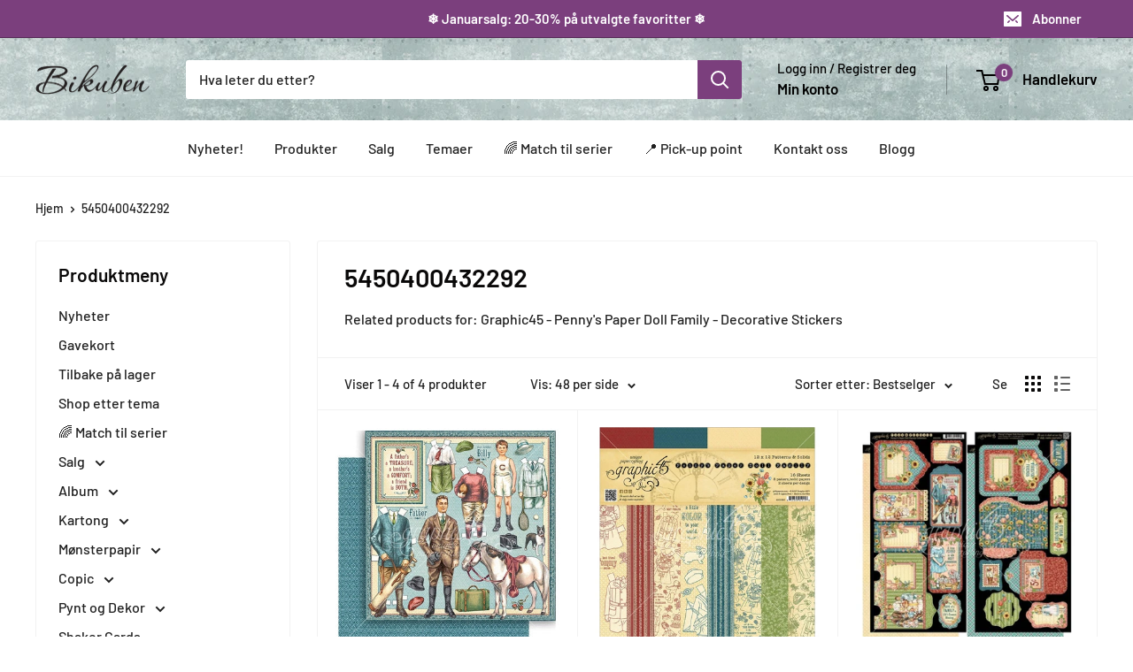

--- FILE ---
content_type: text/html; charset=utf-8
request_url: https://bikuben.com/collections/5450400432292
body_size: 52772
content:
<!doctype html>

<html class="no-js" lang="nb">
  <head>
	<script id="pandectes-rules">   /* PANDECTES-GDPR: DO NOT MODIFY AUTO GENERATED CODE OF THIS SCRIPT */      window.PandectesSettings = {"store":{"plan":"basic","theme":"Warehouse - Shopify 2.0 - Development","primaryLocale":"nb","adminMode":false},"tsPublished":1706085898,"declaration":{"showPurpose":false,"showProvider":false,"declIntroText":"","showDateGenerated":true},"language":{"languageMode":"Single","fallbackLanguage":"no","languageDetection":"browser","languagesSupported":[]},"texts":{"managed":{"headerText":{"en":"We respect your privacy","no":"We value your privacy"},"consentText":{"en":"This website uses cookies to ensure you get the best experience.","no":"Dette nettstedet bruker cookies for å sørge for en best mulig brukeropplevelse."},"dismissButtonText":{"en":"Ok","no":"OK"},"linkText":{"en":"Learn more","no":"Les mer"},"imprintText":{"en":"Imprint","no":"Imprint"},"preferencesButtonText":{"en":"Preferences","no":"Preferences"},"allowButtonText":{"en":"Accept","no":"Aksepter"},"denyButtonText":{"en":"Decline","no":"Avslå"},"leaveSiteButtonText":{"en":"Leave this site","no":"Leave this site"},"cookiePolicyText":{"en":"Cookie policy","no":"Cookie policy"},"preferencesPopupTitleText":{"en":"Manage consent preferences","no":"Manage consent preferences"},"preferencesPopupIntroText":{"en":"We use cookies to optimize website functionality, analyze the performance, and provide personalized experience to you. Some cookies are essential to make the website operate and function correctly. Those cookies cannot be disabled. In this window you can manage your preference of cookies.","no":"When you visit any web site, it may store or retrieve information on your browser, mostly in the form of cookies. This information might be about you, your preferences or your device and is mostly used to make the site work as you expect it to. The information does not usually directly identify you, but it can give you a more personalized web experience."},"preferencesPopupCloseButtonText":{"en":"Close","no":"Close"},"preferencesPopupAcceptAllButtonText":{"en":"Accept all","no":"Accept all"},"preferencesPopupRejectAllButtonText":{"en":"Reject all","no":"Reject all"},"preferencesPopupSaveButtonText":{"en":"Save preferences","no":"Save preferences & exit"},"accessSectionTitleText":{"en":"Data portability","no":"Data Portability"},"accessSectionParagraphText":{"en":"You have the right to request access to your data at any time.","no":"You have the right to be able to access your personal data at any time. This includes your account information, your order records as well as any GDPR related requests you have made so far. You have the right to request a full report of your data."},"rectificationSectionTitleText":{"en":"Data Rectification","no":"Data Rectification"},"rectificationSectionParagraphText":{"en":"You have the right to request your data to be updated whenever you think it is appropriate.","no":"You have the right to request your data to be updated whenever you think it is appropriate."},"erasureSectionTitleText":{"en":"Right to be forgotten","no":"Right to be Forgotten"},"erasureSectionParagraphText":{"en":"You have the right to ask all your data to be erased. After that, you will no longer be able to access your account.","no":"Use this option if you want to remove your personal and other data from our store. Keep in mind that this process will delete your account, so you will no longer be able to access or use it anymore."},"declIntroText":{"en":"We use cookies to optimize website functionality, analyze the performance, and provide personalized experience to you. Some cookies are essential to make the website operate and function correctly. Those cookies cannot be disabled. In this window you can manage your preference of cookies."}},"categories":{"strictlyNecessaryCookiesTitleText":{"en":"Strictly necessary cookies","no":"Strictly necessary cookies"},"functionalityCookiesTitleText":{"en":"Functional cookies","no":"Functionality cookies"},"performanceCookiesTitleText":{"en":"Performance cookies","no":"Performance cookies"},"targetingCookiesTitleText":{"en":"Targeting cookies","no":"Targeting cookies"},"unclassifiedCookiesTitleText":{"en":"Unclassified cookies","no":"Unclassified cookies"},"strictlyNecessaryCookiesDescriptionText":{"en":"These cookies are essential in order to enable you to move around the website and use its features, such as accessing secure areas of the website. The website cannot function properly without these cookies.","no":"These cookies are essential in order to enable you to move around the website and use its features, such as accessing secure areas of the website. Without these cookies services you have asked for, like shopping baskets or e-billing, cannot be provided."},"functionalityCookiesDescriptionText":{"en":"These cookies enable the site to provide enhanced functionality and personalisation. They may be set by us or by third party providers whose services we have added to our pages. If you do not allow these cookies then some or all of these services may not function properly.","no":"These cookies allow the website to remember choices you make (such as your user name, language or the region you are in) and provide enhanced, more personal features. For instance, a website may be able to provide you with local weather reports or traffic news by storing in a cookie the region in which you are currently located. These cookies can also be used to remember changes you have made to text size, fonts and other parts of web pages that you can customise. They may also be used to provide services you have asked for such as watching a video or commenting on a blog. The information these cookies collect may be anonymised and they cannot track your browsing activity on other websites."},"performanceCookiesDescriptionText":{"en":"These cookies enable us to monitor and improve the performance of our website. For example, they allow us to count visits, identify traffic sources and see which parts of the site are most popular.","no":"These cookies collect information about how visitors use a website, for instance which pages visitors go to most often, and if they get error messages from web pages. These cookies don’t collect information that identifies a visitor. All information these cookies collect is aggregated and therefore anonymous. It is only used to improve how a website works."},"targetingCookiesDescriptionText":{"en":"These cookies may be set through our site by our advertising partners. They may be used by those companies to build a profile of your interests and show you relevant adverts on other sites.    They do not store directly personal information, but are based on uniquely identifying your browser and internet device. If you do not allow these cookies, you will experience less targeted advertising.","no":"These cookies are used to deliver adverts more relevant to you and your interests They are also used to limit the number of times you see an advertisement as well as help measure the effectiveness of the advertising campaign. They are usually placed by advertising networks with the website operator’s permission. They remember that you have visited a website and this information is shared with other organisations such as advertisers. Quite often targeting or advertising cookies will be linked to site functionality provided by the other organisation."},"unclassifiedCookiesDescriptionText":{"en":"Unclassified cookies are cookies that we are in the process of classifying, together with the providers of individual cookies.","no":"Unclassified cookies are cookies that we are in the process of classifying, together with the providers of individual cookies."}},"auto":{"declName":{"en":"Name"},"declPath":{"en":"Path"},"declType":{"en":"Type"},"declDomain":{"en":"Domain"},"declPurpose":{"en":"Purpose"},"declProvider":{"en":"Provider"},"declRetention":{"en":"Retention"},"declFirstParty":{"en":"First-party"},"declThirdParty":{"en":"Third-party"},"declSeconds":{"en":"seconds"},"declMinutes":{"en":"minutes"},"declHours":{"en":"hours"},"declDays":{"en":"days"},"declMonths":{"en":"months"},"declYears":{"en":"years"},"declSession":{"en":"Session"},"cookiesDetailsText":{"en":"Cookies details"},"preferencesPopupAlwaysAllowedText":{"en":"Always allowed"},"submitButton":{"en":"Submit"},"submittingButton":{"en":"Submitting..."},"cancelButton":{"en":"Cancel"},"guestsSupportInfoText":{"en":"Please login with your customer account to further proceed."},"guestsSupportEmailPlaceholder":{"en":"E-mail address"},"guestsSupportEmailValidationError":{"en":"Email is not valid"},"guestsSupportEmailSuccessTitle":{"en":"Thank you for your request"},"guestsSupportEmailFailureTitle":{"en":"A problem occurred"},"guestsSupportEmailSuccessMessage":{"en":"If you are registered as a customer of this store, you will soon receive an email with instructions on how to proceed."},"guestsSupportEmailFailureMessage":{"en":"Your request was not submitted. Please try again and if problem persists, contact store owner for assistance."},"confirmationSuccessTitle":{"en":"Your request is verified"},"confirmationFailureTitle":{"en":"A problem occurred"},"confirmationSuccessMessage":{"en":"We will soon get back to you as to your request."},"confirmationFailureMessage":{"en":"Your request was not verified. Please try again and if problem persists, contact store owner for assistance"},"consentSectionTitleText":{"en":"Your cookie consent"},"consentSectionNoConsentText":{"en":"You have not consented to the cookies policy of this website."},"consentSectionConsentedText":{"en":"You consented to the cookies policy of this website on"},"consentStatus":{"en":"Consent preference"},"consentDate":{"en":"Consent date"},"consentId":{"en":"Consent ID"},"consentSectionChangeConsentActionText":{"en":"Change consent preference"},"accessSectionGDPRRequestsActionText":{"en":"Data subject requests"},"accessSectionAccountInfoActionText":{"en":"Personal data"},"accessSectionOrdersRecordsActionText":{"en":"Orders"},"accessSectionDownloadReportActionText":{"en":"Request export"},"rectificationCommentPlaceholder":{"en":"Describe what you want to be updated"},"rectificationCommentValidationError":{"en":"Comment is required"},"rectificationSectionEditAccountActionText":{"en":"Request an update"},"erasureSectionRequestDeletionActionText":{"en":"Request personal data deletion"}}},"library":{"previewMode":false,"fadeInTimeout":0,"defaultBlocked":7,"showLink":true,"showImprintLink":false,"enabled":true,"cookie":{"name":"_pandectes_gdpr","expiryDays":365,"secure":true,"domain":""},"dismissOnScroll":false,"dismissOnWindowClick":false,"dismissOnTimeout":false,"palette":{"popup":{"background":"#FFFFFF","backgroundForCalculations":{"a":1,"b":255,"g":255,"r":255},"text":"#000000"},"button":{"background":"#7B3F7D","backgroundForCalculations":{"a":1,"b":125,"g":63,"r":123},"text":"#FFFFFF","textForCalculation":{"a":1,"b":255,"g":255,"r":255},"border":"transparent"}},"content":{"href":"https://bikuben.myshopify.com/policies/privacy-policy","imprintHref":"/","close":"&#10005;","target":"_blank","logo":""},"window":"<div role=\"dialog\" aria-live=\"polite\" aria-label=\"cookieconsent\" aria-describedby=\"cookieconsent:desc\" id=\"pandectes-banner\" class=\"cc-window-wrapper cc-bottom-wrapper\"><div class=\"pd-cookie-banner-window cc-window {{classes}}\"><!--googleoff: all-->{{children}}<!--googleon: all--></div></div>","compliance":{"opt-both":"<div class=\"cc-compliance cc-highlight\">{{deny}}{{allow}}</div>"},"type":"opt-both","layouts":{"basic":"{{messagelink}}{{compliance}}{{close}}"},"position":"bottom","theme":"edgeless","revokable":false,"animateRevokable":true,"revokableReset":false,"revokableLogoUrl":"https://cdn.shopify.com/s/files/1/0407/5578/9988/t/10/assets/pandectes-reopen-logo.png?v=1692606050","revokablePlacement":"bottom-left","revokableMarginHorizontal":15,"revokableMarginVertical":15,"static":false,"autoAttach":true,"hasTransition":true,"blacklistPage":[""]},"geolocation":{"brOnly":false,"caOnly":false,"euOnly":false,"jpOnly":false,"thOnly":false,"canadaOnly":false,"globalVisibility":true},"dsr":{"guestsSupport":false,"accessSectionDownloadReportAuto":false},"banner":{"resetTs":1592914852,"extraCss":"        .cc-banner-logo {max-width: 24em!important;}    @media(min-width: 768px) {.cc-window.cc-floating{max-width: 24em!important;width: 24em!important;}}    .cc-message, .cc-header, .cc-logo {text-align: left}    .cc-window-wrapper{z-index: 16777100;}    .cc-window{z-index: 16777100;font-family: Helvetica,Calibri,Arial,sans-serif;}    .cc-header{font-family: Helvetica,Calibri,Arial,sans-serif;}    .pd-cp-ui{font-family: Helvetica,Calibri,Arial,sans-serif; background-color: #FFFFFF;color:#000000;}    button.pd-cp-btn, a.pd-cp-btn{background-color:#7B3F7D;color:#FFFFFF!important;}    input + .pd-cp-preferences-slider{background-color: rgba(0, 0, 0, 0.3)}    .pd-cp-scrolling-section::-webkit-scrollbar{background-color: rgba(0, 0, 0, 0.3)}    input:checked + .pd-cp-preferences-slider{background-color: rgba(0, 0, 0, 1)}    .pd-cp-scrolling-section::-webkit-scrollbar-thumb {background-color: rgba(0, 0, 0, 1)}    .pd-cp-ui-close{color:#000000;}    .pd-cp-preferences-slider:before{background-color: #FFFFFF}    .pd-cp-title:before {border-color: #000000!important}    .pd-cp-preferences-slider{background-color:#000000}    .pd-cp-toggle{color:#000000!important}    @media(max-width:699px) {.pd-cp-ui-close-top svg {fill: #000000}}    .pd-cp-toggle:hover,.pd-cp-toggle:visited,.pd-cp-toggle:active{color:#000000!important}    .pd-cookie-banner-window {}  ","customJavascript":null,"showPoweredBy":false,"hybridStrict":false,"cookiesBlockedByDefault":"7","isActive":true,"implicitSavePreferences":false,"cookieIcon":true,"blockBots":false,"showCookiesDetails":true,"hasTransition":true,"blockingPage":false,"showOnlyLandingPage":false,"leaveSiteUrl":"https://www.google.com","linkRespectStoreLang":false},"cookies":{"0":[{"name":"secure_customer_sig","domain":"bikuben.com","path":"/","provider":"Shopify","firstParty":true,"retention":"1 year(s)","expires":1,"unit":"declYears","purpose":{"en":"Used in connection with customer login.","no":"Used in connection with customer login."}},{"name":"_cmp_a","domain":".bikuben.com","path":"/","provider":"Shopify","firstParty":true,"retention":"24 hour(s)","expires":24,"unit":"declHours","purpose":{"en":"Used for managing customer privacy settings.","no":"Used for managing customer privacy settings."}},{"name":"localization","domain":"bikuben.com","path":"/","provider":"Shopify","firstParty":true,"retention":"1 year(s)","expires":1,"unit":"declYears","purpose":{"en":"Shopify store localization","no":"Shopify store localization"}},{"name":"_secure_session_id","domain":"bikuben.com","path":"/","provider":"Shopify","firstParty":true,"retention":"24 hour(s)","expires":24,"unit":"declHours","purpose":{"en":"Used in connection with navigation through a storefront.","no":"Used in connection with navigation through a storefront."}},{"name":"keep_alive","domain":"bikuben.com","path":"/","provider":"Shopify","firstParty":true,"retention":"30 minute(s)","expires":30,"unit":"declMinutes","purpose":{"en":"Used in connection with buyer localization.","no":"Used in connection with buyer localization."}},{"name":"_pandectes_gdpr","domain":"bikuben.com","path":"/","provider":"Pandectes","firstParty":true,"retention":"1 year(s)","expires":1,"unit":"declYears","purpose":{"en":"Used for the functionality of the cookies consent banner.","no":"Used for the functionality of the cookies consent banner."}},{"name":"secure_customer_sig","domain":"bikuben.com","path":"/","provider":"Shopify","firstParty":true,"retention":"1 year(s)","expires":1,"unit":"declYears","purpose":{"en":"Used in connection with customer login.","no":"Used in connection with customer login."}},{"name":"localization","domain":"bikuben.com","path":"/","provider":"Shopify","firstParty":true,"retention":"1 year(s)","expires":1,"unit":"declYears","purpose":{"en":"Shopify store localization","no":"Shopify store localization"}},{"name":"_cmp_a","domain":".bikuben.com","path":"/","provider":"Shopify","firstParty":true,"retention":"24 hour(s)","expires":24,"unit":"declHours","purpose":{"en":"Used for managing customer privacy settings.","no":"Used for managing customer privacy settings."}},{"name":"keep_alive","domain":"bikuben.com","path":"/","provider":"Shopify","firstParty":true,"retention":"30 minute(s)","expires":30,"unit":"declMinutes","purpose":{"en":"Used in connection with buyer localization.","no":"Used in connection with buyer localization."}},{"name":"_secure_session_id","domain":"bikuben.com","path":"/","provider":"Shopify","firstParty":true,"retention":"24 hour(s)","expires":24,"unit":"declHours","purpose":{"en":"Used in connection with navigation through a storefront.","no":"Used in connection with navigation through a storefront."}}],"1":[],"2":[{"name":"_s","domain":".bikuben.com","path":"/","provider":"Shopify","firstParty":true,"retention":"30 minute(s)","expires":30,"unit":"declMinutes","purpose":{"en":"Shopify analytics.","no":"Shopify analytics."}},{"name":"_y","domain":".bikuben.com","path":"/","provider":"Shopify","firstParty":true,"retention":"1 year(s)","expires":1,"unit":"declYears","purpose":{"en":"Shopify analytics.","no":"Shopify analytics."}},{"name":"_shopify_y","domain":".bikuben.com","path":"/","provider":"Shopify","firstParty":true,"retention":"1 year(s)","expires":1,"unit":"declYears","purpose":{"en":"Shopify analytics.","no":"Shopify analytics."}},{"name":"_orig_referrer","domain":".bikuben.com","path":"/","provider":"Shopify","firstParty":true,"retention":"14 day(s)","expires":14,"unit":"declSession","purpose":{"en":"Tracks landing pages.","no":"Tracks landing pages."}},{"name":"_shopify_s","domain":".bikuben.com","path":"/","provider":"Shopify","firstParty":true,"retention":"30 minute(s)","expires":30,"unit":"declMinutes","purpose":{"en":"Shopify analytics.","no":"Shopify analytics."}},{"name":"__cf_bm","domain":".cdn.shopify.com","path":"/","provider":"CloudFlare","firstParty":true,"retention":"30 minute(s)","expires":30,"unit":"declMinutes","purpose":{"en":"Used to manage incoming traffic that matches criteria associated with bots.","no":"Used to manage incoming traffic that matches criteria associated with bots."}},{"name":"__cf_bm","domain":".fonts.shopifycdn.com","path":"/","provider":"CloudFlare","firstParty":true,"retention":"30 minute(s)","expires":30,"unit":"declMinutes","purpose":{"en":"Used to manage incoming traffic that matches criteria associated with bots.","no":"Used to manage incoming traffic that matches criteria associated with bots."}},{"name":"_landing_page","domain":".bikuben.com","path":"/","provider":"Shopify","firstParty":true,"retention":"14 day(s)","expires":14,"unit":"declSession","purpose":{"en":"Tracks landing pages.","no":"Tracks landing pages."}},{"name":"__cf_bm","domain":".bikuben.com","path":"/","provider":"CloudFlare","firstParty":true,"retention":"30 minute(s)","expires":30,"unit":"declMinutes","purpose":{"en":"Used to manage incoming traffic that matches criteria associated with bots.","no":"Used to manage incoming traffic that matches criteria associated with bots."}},{"name":"_shopify_sa_t","domain":".bikuben.com","path":"/","provider":"Shopify","firstParty":true,"retention":"30 minute(s)","expires":30,"unit":"declMinutes","purpose":{"en":"Shopify analytics relating to marketing & referrals.","no":"Shopify analytics relating to marketing & referrals."}},{"name":"_shopify_sa_p","domain":".bikuben.com","path":"/","provider":"Shopify","firstParty":true,"retention":"30 minute(s)","expires":30,"unit":"declMinutes","purpose":{"en":"Shopify analytics relating to marketing & referrals.","no":"Shopify analytics relating to marketing & referrals."}},{"name":"_y","domain":".bikuben.com","path":"/","provider":"Shopify","firstParty":true,"retention":"1 year(s)","expires":1,"unit":"declYears","purpose":{"en":"Shopify analytics.","no":"Shopify analytics."}},{"name":"_s","domain":".bikuben.com","path":"/","provider":"Shopify","firstParty":true,"retention":"30 minute(s)","expires":30,"unit":"declMinutes","purpose":{"en":"Shopify analytics.","no":"Shopify analytics."}},{"name":"_shopify_y","domain":".bikuben.com","path":"/","provider":"Shopify","firstParty":true,"retention":"1 year(s)","expires":1,"unit":"declYears","purpose":{"en":"Shopify analytics.","no":"Shopify analytics."}},{"name":"_shopify_s","domain":".bikuben.com","path":"/","provider":"Shopify","firstParty":true,"retention":"30 minute(s)","expires":30,"unit":"declMinutes","purpose":{"en":"Shopify analytics.","no":"Shopify analytics."}},{"name":"_orig_referrer","domain":".bikuben.com","path":"/","provider":"Shopify","firstParty":true,"retention":"14 day(s)","expires":14,"unit":"declSession","purpose":{"en":"Tracks landing pages.","no":"Tracks landing pages."}},{"name":"_landing_page","domain":".bikuben.com","path":"/","provider":"Shopify","firstParty":true,"retention":"14 day(s)","expires":14,"unit":"declSession","purpose":{"en":"Tracks landing pages.","no":"Tracks landing pages."}},{"name":"__cf_bm","domain":".cdn.shopify.com","path":"/","provider":"CloudFlare","firstParty":true,"retention":"30 minute(s)","expires":30,"unit":"declMinutes","purpose":{"en":"Used to manage incoming traffic that matches criteria associated with bots.","no":"Used to manage incoming traffic that matches criteria associated with bots."}},{"name":"_shopify_sa_t","domain":".bikuben.com","path":"/","provider":"Shopify","firstParty":true,"retention":"30 minute(s)","expires":30,"unit":"declMinutes","purpose":{"en":"Shopify analytics relating to marketing & referrals.","no":"Shopify analytics relating to marketing & referrals."}},{"name":"_shopify_sa_p","domain":".bikuben.com","path":"/","provider":"Shopify","firstParty":true,"retention":"30 minute(s)","expires":30,"unit":"declMinutes","purpose":{"en":"Shopify analytics relating to marketing & referrals.","no":"Shopify analytics relating to marketing & referrals."}},{"name":"__cf_bm","domain":".bikuben.com","path":"/","provider":"CloudFlare","firstParty":true,"retention":"30 minute(s)","expires":30,"unit":"declMinutes","purpose":{"en":"Used to manage incoming traffic that matches criteria associated with bots.","no":"Used to manage incoming traffic that matches criteria associated with bots."}},{"name":"__cf_bm","domain":".fonts.shopifycdn.com","path":"/","provider":"CloudFlare","firstParty":true,"retention":"30 minute(s)","expires":30,"unit":"declMinutes","purpose":{"en":"Used to manage incoming traffic that matches criteria associated with bots.","no":"Used to manage incoming traffic that matches criteria associated with bots."}}],"4":[],"8":[{"name":"hello_retail_id","domain":".bikuben.com","path":"/","provider":"Unknown","firstParty":true,"retention":"1 year(s)","expires":1,"unit":"declYears","purpose":{"no":""}},{"name":"hello_retail_id","domain":".bikuben.com","path":"/","provider":"Unknown","firstParty":true,"retention":"1 year(s)","expires":1,"unit":"declYears","purpose":{"no":""}}]},"blocker":{"isActive":false,"googleConsentMode":{"id":"","analyticsId":"","isActive":false,"adStorageCategory":4,"analyticsStorageCategory":2,"personalizationStorageCategory":1,"functionalityStorageCategory":1,"customEvent":true,"securityStorageCategory":0,"redactData":true,"urlPassthrough":false},"facebookPixel":{"id":"","isActive":false,"ldu":false},"rakuten":{"isActive":false,"cmp":false,"ccpa":false},"gpcIsActive":false,"defaultBlocked":7,"patterns":{"whiteList":[],"blackList":{"1":[],"2":[],"4":[],"8":[]},"iframesWhiteList":[],"iframesBlackList":{"1":[],"2":[],"4":[],"8":[]},"beaconsWhiteList":[],"beaconsBlackList":{"1":[],"2":[],"4":[],"8":[]}}}}      !function(){"use strict";window.PandectesRules=window.PandectesRules||{},window.PandectesRules.manualBlacklist={1:[],2:[],4:[]},window.PandectesRules.blacklistedIFrames={1:[],2:[],4:[]},window.PandectesRules.blacklistedCss={1:[],2:[],4:[]},window.PandectesRules.blacklistedBeacons={1:[],2:[],4:[]};var e="javascript/blocked",t="_pandectes_gdpr";function a(e){return new RegExp(e.replace(/[/\\.+?$()]/g,"\\$&").replace("*","(.*)"))}var n=function(e){try{return JSON.parse(e)}catch(e){return!1}},r=function(e){var t=arguments.length>1&&void 0!==arguments[1]?arguments[1]:"log",a=new URLSearchParams(window.location.search);a.get("log")&&console[t]("PandectesRules: ".concat(e))};function i(e,t){var a=Object.keys(e);if(Object.getOwnPropertySymbols){var n=Object.getOwnPropertySymbols(e);t&&(n=n.filter((function(t){return Object.getOwnPropertyDescriptor(e,t).enumerable}))),a.push.apply(a,n)}return a}function s(e){for(var t=1;t<arguments.length;t++){var a=null!=arguments[t]?arguments[t]:{};t%2?i(Object(a),!0).forEach((function(t){o(e,t,a[t])})):Object.getOwnPropertyDescriptors?Object.defineProperties(e,Object.getOwnPropertyDescriptors(a)):i(Object(a)).forEach((function(t){Object.defineProperty(e,t,Object.getOwnPropertyDescriptor(a,t))}))}return e}function o(e,t,a){return t in e?Object.defineProperty(e,t,{value:a,enumerable:!0,configurable:!0,writable:!0}):e[t]=a,e}function c(e,t){return function(e){if(Array.isArray(e))return e}(e)||function(e,t){var a=null==e?null:"undefined"!=typeof Symbol&&e[Symbol.iterator]||e["@@iterator"];if(null==a)return;var n,r,i=[],s=!0,o=!1;try{for(a=a.call(e);!(s=(n=a.next()).done)&&(i.push(n.value),!t||i.length!==t);s=!0);}catch(e){o=!0,r=e}finally{try{s||null==a.return||a.return()}finally{if(o)throw r}}return i}(e,t)||u(e,t)||function(){throw new TypeError("Invalid attempt to destructure non-iterable instance.\nIn order to be iterable, non-array objects must have a [Symbol.iterator]() method.")}()}function l(e){return function(e){if(Array.isArray(e))return d(e)}(e)||function(e){if("undefined"!=typeof Symbol&&null!=e[Symbol.iterator]||null!=e["@@iterator"])return Array.from(e)}(e)||u(e)||function(){throw new TypeError("Invalid attempt to spread non-iterable instance.\nIn order to be iterable, non-array objects must have a [Symbol.iterator]() method.")}()}function u(e,t){if(e){if("string"==typeof e)return d(e,t);var a=Object.prototype.toString.call(e).slice(8,-1);return"Object"===a&&e.constructor&&(a=e.constructor.name),"Map"===a||"Set"===a?Array.from(e):"Arguments"===a||/^(?:Ui|I)nt(?:8|16|32)(?:Clamped)?Array$/.test(a)?d(e,t):void 0}}function d(e,t){(null==t||t>e.length)&&(t=e.length);for(var a=0,n=new Array(t);a<t;a++)n[a]=e[a];return n}var p=window.PandectesRulesSettings||window.PandectesSettings,f=!(void 0===window.dataLayer||!Array.isArray(window.dataLayer)||!window.dataLayer.some((function(e){return"pandectes_full_scan"===e.event})));r("userAgent -> ".concat(window.navigator.userAgent.substring(0,50)));var g=function(){var e,a=arguments.length>0&&void 0!==arguments[0]?arguments[0]:t,r="; "+document.cookie,i=r.split("; "+a+"=");if(i.length<2)e={};else{var s=i.pop(),o=s.split(";");e=window.atob(o.shift())}var c=n(e);return!1!==c?c:e}(),y=p.banner.isActive,h=p.blocker,m=h.defaultBlocked,w=h.patterns,v=g&&null!==g.preferences&&void 0!==g.preferences?g.preferences:null,b=f?0:y?null===v?m:v:0,k={1:0==(1&b),2:0==(2&b),4:0==(4&b)},L=w.blackList,_=w.whiteList,S=w.iframesBlackList,P=w.iframesWhiteList,A=w.beaconsBlackList,C=w.beaconsWhiteList,E={blackList:[],whiteList:[],iframesBlackList:{1:[],2:[],4:[],8:[]},iframesWhiteList:[],beaconsBlackList:{1:[],2:[],4:[],8:[]},beaconsWhiteList:[]};[1,2,4].map((function(e){var t;k[e]||((t=E.blackList).push.apply(t,l(L[e].length?L[e].map(a):[])),E.iframesBlackList[e]=S[e].length?S[e].map(a):[],E.beaconsBlackList[e]=A[e].length?A[e].map(a):[])})),E.whiteList=_.length?_.map(a):[],E.iframesWhiteList=P.length?P.map(a):[],E.beaconsWhiteList=C.length?C.map(a):[];var j={scripts:[],iframes:{1:[],2:[],4:[]},beacons:{1:[],2:[],4:[]},css:{1:[],2:[],4:[]}},B=function(t,a){return t&&(!a||a!==e)&&(!E.blackList||E.blackList.some((function(e){return e.test(t)})))&&(!E.whiteList||E.whiteList.every((function(e){return!e.test(t)})))},O=function(e){var t=e.getAttribute("src");return E.blackList&&E.blackList.every((function(e){return!e.test(t)}))||E.whiteList&&E.whiteList.some((function(e){return e.test(t)}))},I=function(e,t){var a=E.iframesBlackList[t],n=E.iframesWhiteList;return e&&(!a||a.some((function(t){return t.test(e)})))&&(!n||n.every((function(t){return!t.test(e)})))},R=function(e,t){var a=E.beaconsBlackList[t],n=E.beaconsWhiteList;return e&&(!a||a.some((function(t){return t.test(e)})))&&(!n||n.every((function(t){return!t.test(e)})))},T=new MutationObserver((function(e){for(var t=0;t<e.length;t++)for(var a=e[t].addedNodes,n=0;n<a.length;n++){var r=a[n],i=r.dataset&&r.dataset.cookiecategory;if(1===r.nodeType&&"LINK"===r.tagName){var s=r.dataset&&r.dataset.href;if(s&&i)switch(i){case"functionality":case"C0001":j.css[1].push(s);break;case"performance":case"C0002":j.css[2].push(s);break;case"targeting":case"C0003":j.css[4].push(s)}}}})),x=new MutationObserver((function(t){for(var a=0;a<t.length;a++)for(var n=t[a].addedNodes,r=function(t){var a=n[t],r=a.src||a.dataset&&a.dataset.src,i=a.dataset&&a.dataset.cookiecategory;if(1===a.nodeType&&"IFRAME"===a.tagName){if(r){var s=!1;I(r,1)||"functionality"===i||"C0001"===i?(s=!0,j.iframes[1].push(r)):I(r,2)||"performance"===i||"C0002"===i?(s=!0,j.iframes[2].push(r)):(I(r,4)||"targeting"===i||"C0003"===i)&&(s=!0,j.iframes[4].push(r)),s&&(a.removeAttribute("src"),a.setAttribute("data-src",r))}}else if(1===a.nodeType&&"IMG"===a.tagName){if(r){var o=!1;R(r,1)?(o=!0,j.beacons[1].push(r)):R(r,2)?(o=!0,j.beacons[2].push(r)):R(r,4)&&(o=!0,j.beacons[4].push(r)),o&&(a.removeAttribute("src"),a.setAttribute("data-src",r))}}else if(1===a.nodeType&&"LINK"===a.tagName){var c=a.dataset&&a.dataset.href;if(c&&i)switch(i){case"functionality":case"C0001":j.css[1].push(c);break;case"performance":case"C0002":j.css[2].push(c);break;case"targeting":case"C0003":j.css[4].push(c)}}else if(1===a.nodeType&&"SCRIPT"===a.tagName){var l=a.type,u=!1;if(B(r,l))u=!0;else if(r&&i)switch(i){case"functionality":case"C0001":u=!0,window.PandectesRules.manualBlacklist[1].push(r);break;case"performance":case"C0002":u=!0,window.PandectesRules.manualBlacklist[2].push(r);break;case"targeting":case"C0003":u=!0,window.PandectesRules.manualBlacklist[4].push(r)}if(u){j.scripts.push([a,l]),a.type=e;a.addEventListener("beforescriptexecute",(function t(n){a.getAttribute("type")===e&&n.preventDefault(),a.removeEventListener("beforescriptexecute",t)})),a.parentElement&&a.parentElement.removeChild(a)}}},i=0;i<n.length;i++)r(i)})),N=document.createElement,D={src:Object.getOwnPropertyDescriptor(HTMLScriptElement.prototype,"src"),type:Object.getOwnPropertyDescriptor(HTMLScriptElement.prototype,"type")};window.PandectesRules.unblockCss=function(e){var t=j.css[e]||[];t.length&&r("Unblocking CSS for ".concat(e)),t.forEach((function(e){var t=document.querySelector('link[data-href^="'.concat(e,'"]'));t.removeAttribute("data-href"),t.href=e})),j.css[e]=[]},window.PandectesRules.unblockIFrames=function(e){var t=j.iframes[e]||[];t.length&&r("Unblocking IFrames for ".concat(e)),E.iframesBlackList[e]=[],t.forEach((function(e){var t=document.querySelector('iframe[data-src^="'.concat(e,'"]'));t.removeAttribute("data-src"),t.src=e})),j.iframes[e]=[]},window.PandectesRules.unblockBeacons=function(e){var t=j.beacons[e]||[];t.length&&r("Unblocking Beacons for ".concat(e)),E.beaconsBlackList[e]=[],t.forEach((function(e){var t=document.querySelector('img[data-src^="'.concat(e,'"]'));t.removeAttribute("data-src"),t.src=e})),j.beacons[e]=[]},window.PandectesRules.unblockInlineScripts=function(e){var t=1===e?"functionality":2===e?"performance":"targeting";document.querySelectorAll('script[type="javascript/blocked"][data-cookiecategory="'.concat(t,'"]')).forEach((function(e){var t=e.textContent;e.parentNode.removeChild(e);var a=document.createElement("script");a.type="text/javascript",a.textContent=t,document.body.appendChild(a)}))},window.PandectesRules.unblock=function(t){t.length<1?(E.blackList=[],E.whiteList=[],E.iframesBlackList=[],E.iframesWhiteList=[]):(E.blackList&&(E.blackList=E.blackList.filter((function(e){return t.every((function(t){return"string"==typeof t?!e.test(t):t instanceof RegExp?e.toString()!==t.toString():void 0}))}))),E.whiteList&&(E.whiteList=[].concat(l(E.whiteList),l(t.map((function(e){if("string"==typeof e){var t=".*"+a(e)+".*";if(E.whiteList.every((function(e){return e.toString()!==t.toString()})))return new RegExp(t)}else if(e instanceof RegExp&&E.whiteList.every((function(t){return t.toString()!==e.toString()})))return e;return null})).filter(Boolean)))));for(var n=document.querySelectorAll('script[type="'.concat(e,'"]')),i=0;i<n.length;i++){var s=n[i];O(s)&&(j.scripts.push([s,"application/javascript"]),s.parentElement.removeChild(s))}var o=0;l(j.scripts).forEach((function(e,t){var a=c(e,2),n=a[0],r=a[1];if(O(n)){for(var i=document.createElement("script"),s=0;s<n.attributes.length;s++){var l=n.attributes[s];"src"!==l.name&&"type"!==l.name&&i.setAttribute(l.name,n.attributes[s].value)}i.setAttribute("src",n.src),i.setAttribute("type",r||"application/javascript"),document.head.appendChild(i),j.scripts.splice(t-o,1),o++}})),0==E.blackList.length&&0===E.iframesBlackList[1].length&&0===E.iframesBlackList[2].length&&0===E.iframesBlackList[4].length&&0===E.beaconsBlackList[1].length&&0===E.beaconsBlackList[2].length&&0===E.beaconsBlackList[4].length&&(r("Disconnecting observers"),x.disconnect(),T.disconnect())};var M,W,z=p.store.adminMode,F=p.blocker;M=function(){!function(){var e=window.Shopify.trackingConsent;try{var t=z&&!window.Shopify.AdminBarInjector,a={preferences:0==(1&b)||f||t,analytics:0==(2&b)||f||t,marketing:0==(4&b)||f||t};e.firstPartyMarketingAllowed()===a.marketing&&e.analyticsProcessingAllowed()===a.analytics&&e.preferencesProcessingAllowed()===a.preferences||e.setTrackingConsent(a,(function(e){e&&e.error?r("Shopify.customerPrivacy API - failed to setTrackingConsent"):r("Shopify.customerPrivacy API - setTrackingConsent(".concat(JSON.stringify(a),")"))}))}catch(e){r("Shopify.customerPrivacy API - exception")}}(),function(){var e=window.Shopify.trackingConsent,t=e.currentVisitorConsent();if(F.gpcIsActive&&"CCPA"===e.getRegulation()&&"no"===t.gpc&&"yes"!==t.sale_of_data){var a={sale_of_data:!1};e.setTrackingConsent(a,(function(e){e&&e.error?r("Shopify.customerPrivacy API - failed to setTrackingConsent({".concat(JSON.stringify(a),")")):r("Shopify.customerPrivacy API - setTrackingConsent(".concat(JSON.stringify(a),")"))}))}}()},W=null,window.Shopify&&window.Shopify.loadFeatures&&window.Shopify.trackingConsent?M():W=setInterval((function(){window.Shopify&&window.Shopify.loadFeatures&&(clearInterval(W),window.Shopify.loadFeatures([{name:"consent-tracking-api",version:"0.1"}],(function(e){e?r("Shopify.customerPrivacy API - failed to load"):(r("Shopify.customerPrivacy API - loaded"),M())})))}),10);var U=p.banner.isActive,q=p.blocker.googleConsentMode,J=q.isActive,H=q.customEvent,$=q.id,G=q.analyticsId,K=q.redactData,V=q.urlPassthrough,Y=q.adStorageCategory,Q=q.analyticsStorageCategory,X=q.functionalityStorageCategory,Z=q.personalizationStorageCategory,ee=q.securityStorageCategory,te=q.dataLayerProperty,ae=void 0===te?"dataLayer":te;function ne(){window[ae].push(arguments)}window[ae]=window[ae]||[];var re,ie,se={hasInitialized:!1,ads_data_redaction:!1,url_passthrough:!1,data_layer_property:"dataLayer",storage:{ad_storage:"granted",ad_user_data:"granted",ad_personalization:"granted",analytics_storage:"granted",functionality_storage:"granted",personalization_storage:"granted",security_storage:"granted",wait_for_update:500}};if(U&&J){var oe=0==(b&Y)?"granted":"denied",ce=0==(b&Q)?"granted":"denied",le=0==(b&X)?"granted":"denied",ue=0==(b&Z)?"granted":"denied",de=0==(b&ee)?"granted":"denied";if(se.hasInitialized=!0,se.ads_data_redaction="denied"===oe&&K,se.url_passthrough=V,se.storage.ad_storage=oe,se.storage.ad_user_data=oe,se.storage.ad_personalization=oe,se.storage.analytics_storage=ce,se.storage.functionality_storage=le,se.storage.personalization_storage=ue,se.storage.security_storage=de,se.data_layer_property=ae||"dataLayer",se.ads_data_redaction&&ne("set","ads_data_redaction",se.ads_data_redaction),se.url_passthrough&&ne("set","url_passthrough",se.url_passthrough),ne("consent","default",se.storage),r("Google consent mode initialized"),$.length){console.log("adding google tag manager",$,se.data_layer_property),window[se.data_layer_property].push({"gtm.start":(new Date).getTime(),event:"gtm.js"}),window[se.data_layer_property].push({"pandectes.start":(new Date).getTime(),event:"pandectes-rules.min.js"});var pe=document.createElement("script"),fe="dataLayer"!==se.data_layer_property?"&l=".concat(se.data_layer_property):"";pe.async=!0,pe.src="https://www.googletagmanager.com/gtm.js?id=".concat($).concat(fe),document.head.appendChild(pe)}if(G.length){console.log("adding analytics"),window[se.data_layer_property].push({"pandectes.start":(new Date).getTime(),event:"pandectes-rules.min.js"});var ge=document.createElement("script");ge.async=!0,ge.src="https://www.googletagmanager.com/gtag/js?id=".concat(G),document.head.appendChild(ge),ne("js",new Date),ne("config",G)}}U&&H&&(ie=7===(re=b)?"deny":0===re?"allow":"mixed",window[ae].push({event:"Pandectes_Consent_Update",pandectes_status:ie,pandectes_categories:{C0000:"allow",C0001:k[1]?"allow":"deny",C0002:k[2]?"allow":"deny",C0003:k[4]?"allow":"deny"}}),r("PandectesCustomEvent pushed to the dataLayer")),window.PandectesRules.gcm=se;var ye=p.banner.isActive,he=p.blocker.isActive;r("Blocker -> "+(he?"Active":"Inactive")),r("Banner -> "+(ye?"Active":"Inactive")),r("ActualPrefs -> "+b);var me=null===v&&/\/checkouts\//.test(window.location.pathname);0!==b&&!1===f&&he&&!me?(r("Blocker will execute"),document.createElement=function(){for(var t=arguments.length,a=new Array(t),n=0;n<t;n++)a[n]=arguments[n];if("script"!==a[0].toLowerCase())return N.bind?N.bind(document).apply(void 0,a):N;var r=N.bind(document).apply(void 0,a);try{Object.defineProperties(r,{src:s(s({},D.src),{},{set:function(t){B(t,r.type)&&D.type.set.call(this,e),D.src.set.call(this,t)}}),type:s(s({},D.type),{},{get:function(){var t=D.type.get.call(this);return t===e||B(this.src,t)?null:t},set:function(t){var a=B(r.src,r.type)?e:t;D.type.set.call(this,a)}})}),r.setAttribute=function(t,a){if("type"===t){var n=B(r.src,r.type)?e:a;D.type.set.call(r,n)}else"src"===t?(B(a,r.type)&&D.type.set.call(r,e),D.src.set.call(r,a)):HTMLScriptElement.prototype.setAttribute.call(r,t,a)}}catch(e){console.warn("Yett: unable to prevent script execution for script src ",r.src,".\n",'A likely cause would be because you are using a third-party browser extension that monkey patches the "document.createElement" function.')}return r},x.observe(document.documentElement,{childList:!0,subtree:!0}),T.observe(document.documentElement,{childList:!0,subtree:!0})):r("Blocker will not execute")}();
</script>
	
    <meta charset="utf-8">
    <meta name="viewport" content="width=device-width, initial-scale=1.0, height=device-height, minimum-scale=1.0, maximum-scale=1.0">
    <meta name="theme-color" content="#7b3f7d"><title>5450400432292
</title><meta name="description" content="Related products for: Graphic45 - Penny&#39;s Paper Doll Family - Decorative Stickers"><link rel="canonical" href="https://bikuben.com/collections/5450400432292"><link rel="shortcut icon" href="//bikuben.com/cdn/shop/files/favicon_96x96.png?v=1615735347" type="image/png"><link rel="preload" as="style" href="//bikuben.com/cdn/shop/t/10/assets/theme.css?v=91591530422963434631718573660">
    <link rel="preload" as="script" href="//bikuben.com/cdn/shop/t/10/assets/theme.js?v=179372540479631345661692003414">
    <link rel="preconnect" href="https://cdn.shopify.com">
    <link rel="preconnect" href="https://fonts.shopifycdn.com">
    <link rel="dns-prefetch" href="https://productreviews.shopifycdn.com">
    <link rel="dns-prefetch" href="https://ajax.googleapis.com">
    <link rel="dns-prefetch" href="https://maps.googleapis.com">
    <link rel="dns-prefetch" href="https://maps.gstatic.com">

    <meta property="og:type" content="website">
  <meta property="og:title" content="5450400432292">
  <meta property="og:image" content="http://bikuben.com/cdn/shop/collections/78456_14.jpg?v=1598542446">
  <meta property="og:image:secure_url" content="https://bikuben.com/cdn/shop/collections/78456_14.jpg?v=1598542446">
  <meta property="og:image:width" content="400">
  <meta property="og:image:height" content="397"><meta property="og:description" content="Related products for: Graphic45 - Penny&#39;s Paper Doll Family - Decorative Stickers"><meta property="og:url" content="https://bikuben.com/collections/5450400432292">
<meta property="og:site_name" content="Bikuben Hobby"><meta name="twitter:card" content="summary"><meta name="twitter:title" content="5450400432292">
  <meta name="twitter:description" content="Related products for: Graphic45 - Penny&#39;s Paper Doll Family - Decorative Stickers ">
  <meta name="twitter:image" content="https://bikuben.com/cdn/shop/collections/78456_14_600x600_crop_center.jpg?v=1598542446">
    <link rel="preload" href="//bikuben.com/cdn/fonts/barlow/barlow_n6.329f582a81f63f125e63c20a5a80ae9477df68e1.woff2" as="font" type="font/woff2" crossorigin><link rel="preload" href="//bikuben.com/cdn/fonts/barlow/barlow_n5.a193a1990790eba0cc5cca569d23799830e90f07.woff2" as="font" type="font/woff2" crossorigin><style>
  @font-face {
  font-family: Barlow;
  font-weight: 600;
  font-style: normal;
  font-display: swap;
  src: url("//bikuben.com/cdn/fonts/barlow/barlow_n6.329f582a81f63f125e63c20a5a80ae9477df68e1.woff2") format("woff2"),
       url("//bikuben.com/cdn/fonts/barlow/barlow_n6.0163402e36247bcb8b02716880d0b39568412e9e.woff") format("woff");
}

  @font-face {
  font-family: Barlow;
  font-weight: 500;
  font-style: normal;
  font-display: swap;
  src: url("//bikuben.com/cdn/fonts/barlow/barlow_n5.a193a1990790eba0cc5cca569d23799830e90f07.woff2") format("woff2"),
       url("//bikuben.com/cdn/fonts/barlow/barlow_n5.ae31c82169b1dc0715609b8cc6a610b917808358.woff") format("woff");
}

@font-face {
  font-family: Barlow;
  font-weight: 600;
  font-style: normal;
  font-display: swap;
  src: url("//bikuben.com/cdn/fonts/barlow/barlow_n6.329f582a81f63f125e63c20a5a80ae9477df68e1.woff2") format("woff2"),
       url("//bikuben.com/cdn/fonts/barlow/barlow_n6.0163402e36247bcb8b02716880d0b39568412e9e.woff") format("woff");
}

@font-face {
  font-family: Barlow;
  font-weight: 600;
  font-style: italic;
  font-display: swap;
  src: url("//bikuben.com/cdn/fonts/barlow/barlow_i6.5a22bd20fb27bad4d7674cc6e666fb9c77d813bb.woff2") format("woff2"),
       url("//bikuben.com/cdn/fonts/barlow/barlow_i6.1c8787fcb59f3add01a87f21b38c7ef797e3b3a1.woff") format("woff");
}


  @font-face {
  font-family: Barlow;
  font-weight: 700;
  font-style: normal;
  font-display: swap;
  src: url("//bikuben.com/cdn/fonts/barlow/barlow_n7.691d1d11f150e857dcbc1c10ef03d825bc378d81.woff2") format("woff2"),
       url("//bikuben.com/cdn/fonts/barlow/barlow_n7.4fdbb1cb7da0e2c2f88492243ffa2b4f91924840.woff") format("woff");
}

  @font-face {
  font-family: Barlow;
  font-weight: 500;
  font-style: italic;
  font-display: swap;
  src: url("//bikuben.com/cdn/fonts/barlow/barlow_i5.714d58286997b65cd479af615cfa9bb0a117a573.woff2") format("woff2"),
       url("//bikuben.com/cdn/fonts/barlow/barlow_i5.0120f77e6447d3b5df4bbec8ad8c2d029d87fb21.woff") format("woff");
}

  @font-face {
  font-family: Barlow;
  font-weight: 700;
  font-style: italic;
  font-display: swap;
  src: url("//bikuben.com/cdn/fonts/barlow/barlow_i7.50e19d6cc2ba5146fa437a5a7443c76d5d730103.woff2") format("woff2"),
       url("//bikuben.com/cdn/fonts/barlow/barlow_i7.47e9f98f1b094d912e6fd631cc3fe93d9f40964f.woff") format("woff");
}


  :root {
    --default-text-font-size : 15px;
    --base-text-font-size    : 16px;
    --heading-font-family    : Barlow, sans-serif;
    --heading-font-weight    : 600;
    --heading-font-style     : normal;
    --text-font-family       : Barlow, sans-serif;
    --text-font-weight       : 500;
    --text-font-style        : normal;
    --text-font-bolder-weight: 600;
    --text-link-decoration   : underline;

    --text-color               : #202020;
    --text-color-rgb           : 32, 32, 32;
    --heading-color            : #0a0909;
    --border-color             : #f2f2f2;
    --border-color-rgb         : 242, 242, 242;
    --form-border-color        : #e5e5e5;
    --accent-color             : #7b3f7d;
    --accent-color-rgb         : 123, 63, 125;
    --link-color               : #7b3f7d;
    --link-color-hover         : #49254a;
    --background               : #ffffff;
    --secondary-background     : #ffffff;
    --secondary-background-rgb : 255, 255, 255;
    --accent-background        : rgba(123, 63, 125, 0.08);

    --input-background: #ffffff;

    --error-color       : #ff0000;
    --error-background  : rgba(255, 0, 0, 0.07);
    --success-color     : #00aa00;
    --success-background: rgba(0, 170, 0, 0.11);

    --primary-button-background      : #7b3f7d;
    --primary-button-background-rgb  : 123, 63, 125;
    --primary-button-text-color      : #ffffff;
    --secondary-button-background    : #000000;
    --secondary-button-background-rgb: 0, 0, 0;
    --secondary-button-text-color    : #ffffff;

    --header-background      : #7b3f7d;
    --header-text-color      : #000000;
    --header-light-text-color: #000000;
    --header-border-color    : rgba(0, 0, 0, 0.3);
    --header-accent-color    : #7b3f7d;

    --footer-background-color:    #ffffff;
    --footer-heading-text-color:  #000000;
    --footer-body-text-color:     #000000;
    --footer-body-text-color-rgb: 0, 0, 0;
    --footer-accent-color:        #7b3f7d;
    --footer-accent-color-rgb:    123, 63, 125;
    --footer-border:              1px solid var(--border-color);
    
    --flickity-arrow-color: #bfbfbf;--product-on-sale-accent           : #ee0000;
    --product-on-sale-accent-rgb       : 238, 0, 0;
    --product-on-sale-color            : #ffffff;
    --product-in-stock-color           : #008a00;
    --product-low-stock-color          : #ee0000;
    --product-sold-out-color           : #8a9297;
    --product-custom-label-1-background: #008a00;
    --product-custom-label-1-color     : #ffffff;
    --product-custom-label-2-background: #00a500;
    --product-custom-label-2-color     : #ffffff;
    --product-review-star-color        : #ffbd00;

    --mobile-container-gutter : 20px;
    --desktop-container-gutter: 40px;

    /* Shopify related variables */
    --payment-terms-background-color: #ffffff;
  }
</style>

<script>
  // IE11 does not have support for CSS variables, so we have to polyfill them
  if (!(((window || {}).CSS || {}).supports && window.CSS.supports('(--a: 0)'))) {
    const script = document.createElement('script');
    script.type = 'text/javascript';
    script.src = 'https://cdn.jsdelivr.net/npm/css-vars-ponyfill@2';
    script.onload = function() {
      cssVars({});
    };

    document.getElementsByTagName('head')[0].appendChild(script);
  }
</script>


    <script>window.performance && window.performance.mark && window.performance.mark('shopify.content_for_header.start');</script><meta name="google-site-verification" content="b8iIKEoiW6vsDOt9RaCquFptrpgyv7_T5wiwp-SuFsE">
<meta name="facebook-domain-verification" content="re9x3y0kbc6een3ifqxtlgrbws5s26">
<meta id="shopify-digital-wallet" name="shopify-digital-wallet" content="/40755789988/digital_wallets/dialog">
<link rel="alternate" type="application/atom+xml" title="Feed" href="/collections/5450400432292.atom" />
<link rel="alternate" type="application/json+oembed" href="https://bikuben.com/collections/5450400432292.oembed">
<script async="async" src="/checkouts/internal/preloads.js?locale=nb-NO"></script>
<script id="shopify-features" type="application/json">{"accessToken":"cd2edd39954968f2e3d42259bc8e72b4","betas":["rich-media-storefront-analytics"],"domain":"bikuben.com","predictiveSearch":true,"shopId":40755789988,"locale":"nb"}</script>
<script>var Shopify = Shopify || {};
Shopify.shop = "bikuben.myshopify.com";
Shopify.locale = "nb";
Shopify.currency = {"active":"NOK","rate":"1.0"};
Shopify.country = "NO";
Shopify.theme = {"name":"Warehouse - Shopify 2.0 - Live","id":132438556854,"schema_name":"Warehouse","schema_version":"4.2.3","theme_store_id":871,"role":"main"};
Shopify.theme.handle = "null";
Shopify.theme.style = {"id":null,"handle":null};
Shopify.cdnHost = "bikuben.com/cdn";
Shopify.routes = Shopify.routes || {};
Shopify.routes.root = "/";</script>
<script type="module">!function(o){(o.Shopify=o.Shopify||{}).modules=!0}(window);</script>
<script>!function(o){function n(){var o=[];function n(){o.push(Array.prototype.slice.apply(arguments))}return n.q=o,n}var t=o.Shopify=o.Shopify||{};t.loadFeatures=n(),t.autoloadFeatures=n()}(window);</script>
<script id="shop-js-analytics" type="application/json">{"pageType":"collection"}</script>
<script defer="defer" async type="module" src="//bikuben.com/cdn/shopifycloud/shop-js/modules/v2/client.init-shop-cart-sync_Cq55waMD.nb.esm.js"></script>
<script defer="defer" async type="module" src="//bikuben.com/cdn/shopifycloud/shop-js/modules/v2/chunk.common_DIOnffBL.esm.js"></script>
<script defer="defer" async type="module" src="//bikuben.com/cdn/shopifycloud/shop-js/modules/v2/chunk.modal_DOnzx6pZ.esm.js"></script>
<script type="module">
  await import("//bikuben.com/cdn/shopifycloud/shop-js/modules/v2/client.init-shop-cart-sync_Cq55waMD.nb.esm.js");
await import("//bikuben.com/cdn/shopifycloud/shop-js/modules/v2/chunk.common_DIOnffBL.esm.js");
await import("//bikuben.com/cdn/shopifycloud/shop-js/modules/v2/chunk.modal_DOnzx6pZ.esm.js");

  window.Shopify.SignInWithShop?.initShopCartSync?.({"fedCMEnabled":true,"windoidEnabled":true});

</script>
<script id="__st">var __st={"a":40755789988,"offset":3600,"reqid":"7a41d7de-85bd-4655-98aa-c757fe7214ab-1769419255","pageurl":"bikuben.com\/collections\/5450400432292","u":"fe9decf6fba6","p":"collection","rtyp":"collection","rid":215670948004};</script>
<script>window.ShopifyPaypalV4VisibilityTracking = true;</script>
<script id="form-persister">!function(){'use strict';const t='contact',e='new_comment',n=[[t,t],['blogs',e],['comments',e],[t,'customer']],o='password',r='form_key',c=['recaptcha-v3-token','g-recaptcha-response','h-captcha-response',o],s=()=>{try{return window.sessionStorage}catch{return}},i='__shopify_v',u=t=>t.elements[r],a=function(){const t=[...n].map((([t,e])=>`form[action*='/${t}']:not([data-nocaptcha='true']) input[name='form_type'][value='${e}']`)).join(',');var e;return e=t,()=>e?[...document.querySelectorAll(e)].map((t=>t.form)):[]}();function m(t){const e=u(t);a().includes(t)&&(!e||!e.value)&&function(t){try{if(!s())return;!function(t){const e=s();if(!e)return;const n=u(t);if(!n)return;const o=n.value;o&&e.removeItem(o)}(t);const e=Array.from(Array(32),(()=>Math.random().toString(36)[2])).join('');!function(t,e){u(t)||t.append(Object.assign(document.createElement('input'),{type:'hidden',name:r})),t.elements[r].value=e}(t,e),function(t,e){const n=s();if(!n)return;const r=[...t.querySelectorAll(`input[type='${o}']`)].map((({name:t})=>t)),u=[...c,...r],a={};for(const[o,c]of new FormData(t).entries())u.includes(o)||(a[o]=c);n.setItem(e,JSON.stringify({[i]:1,action:t.action,data:a}))}(t,e)}catch(e){console.error('failed to persist form',e)}}(t)}const f=t=>{if('true'===t.dataset.persistBound)return;const e=function(t,e){const n=function(t){return'function'==typeof t.submit?t.submit:HTMLFormElement.prototype.submit}(t).bind(t);return function(){let t;return()=>{t||(t=!0,(()=>{try{e(),n()}catch(t){(t=>{console.error('form submit failed',t)})(t)}})(),setTimeout((()=>t=!1),250))}}()}(t,(()=>{m(t)}));!function(t,e){if('function'==typeof t.submit&&'function'==typeof e)try{t.submit=e}catch{}}(t,e),t.addEventListener('submit',(t=>{t.preventDefault(),e()})),t.dataset.persistBound='true'};!function(){function t(t){const e=(t=>{const e=t.target;return e instanceof HTMLFormElement?e:e&&e.form})(t);e&&m(e)}document.addEventListener('submit',t),document.addEventListener('DOMContentLoaded',(()=>{const e=a();for(const t of e)f(t);var n;n=document.body,new window.MutationObserver((t=>{for(const e of t)if('childList'===e.type&&e.addedNodes.length)for(const t of e.addedNodes)1===t.nodeType&&'FORM'===t.tagName&&a().includes(t)&&f(t)})).observe(n,{childList:!0,subtree:!0,attributes:!1}),document.removeEventListener('submit',t)}))}()}();</script>
<script integrity="sha256-4kQ18oKyAcykRKYeNunJcIwy7WH5gtpwJnB7kiuLZ1E=" data-source-attribution="shopify.loadfeatures" defer="defer" src="//bikuben.com/cdn/shopifycloud/storefront/assets/storefront/load_feature-a0a9edcb.js" crossorigin="anonymous"></script>
<script data-source-attribution="shopify.dynamic_checkout.dynamic.init">var Shopify=Shopify||{};Shopify.PaymentButton=Shopify.PaymentButton||{isStorefrontPortableWallets:!0,init:function(){window.Shopify.PaymentButton.init=function(){};var t=document.createElement("script");t.src="https://bikuben.com/cdn/shopifycloud/portable-wallets/latest/portable-wallets.nb.js",t.type="module",document.head.appendChild(t)}};
</script>
<script data-source-attribution="shopify.dynamic_checkout.buyer_consent">
  function portableWalletsHideBuyerConsent(e){var t=document.getElementById("shopify-buyer-consent"),n=document.getElementById("shopify-subscription-policy-button");t&&n&&(t.classList.add("hidden"),t.setAttribute("aria-hidden","true"),n.removeEventListener("click",e))}function portableWalletsShowBuyerConsent(e){var t=document.getElementById("shopify-buyer-consent"),n=document.getElementById("shopify-subscription-policy-button");t&&n&&(t.classList.remove("hidden"),t.removeAttribute("aria-hidden"),n.addEventListener("click",e))}window.Shopify?.PaymentButton&&(window.Shopify.PaymentButton.hideBuyerConsent=portableWalletsHideBuyerConsent,window.Shopify.PaymentButton.showBuyerConsent=portableWalletsShowBuyerConsent);
</script>
<script data-source-attribution="shopify.dynamic_checkout.cart.bootstrap">document.addEventListener("DOMContentLoaded",(function(){function t(){return document.querySelector("shopify-accelerated-checkout-cart, shopify-accelerated-checkout")}if(t())Shopify.PaymentButton.init();else{new MutationObserver((function(e,n){t()&&(Shopify.PaymentButton.init(),n.disconnect())})).observe(document.body,{childList:!0,subtree:!0})}}));
</script>

<script>window.performance && window.performance.mark && window.performance.mark('shopify.content_for_header.end');</script>

    <link rel="stylesheet" href="//bikuben.com/cdn/shop/t/10/assets/theme.css?v=91591530422963434631718573660">

    


  <script type="application/ld+json">
  {
    "@context": "https://schema.org",
    "@type": "BreadcrumbList",
  "itemListElement": [{
      "@type": "ListItem",
      "position": 1,
      "name": "Hjem",
      "item": "https://bikuben.com"
    },{
          "@type": "ListItem",
          "position": 2,
          "name": "5450400432292",
          "item": "https://bikuben.com/collections/5450400432292"
        }]
  }
  </script>



    <script>
      // This allows to expose several variables to the global scope, to be used in scripts
      window.theme = {
        pageType: "collection",
        cartCount: 0,
        moneyFormat: "{{amount_with_comma_separator}} kr",
        moneyWithCurrencyFormat: "{{amount_with_comma_separator}} NOK",
        currencyCodeEnabled: false,
        showDiscount: true,
        discountMode: "saving",
        cartType: "drawer"
      };

      window.routes = {
        rootUrl: "\/",
        rootUrlWithoutSlash: '',
        cartUrl: "\/cart",
        cartAddUrl: "\/cart\/add",
        cartChangeUrl: "\/cart\/change",
        searchUrl: "\/search",
        productRecommendationsUrl: "\/recommendations\/products"
      };

      window.languages = {
        productRegularPrice: "Ordinær pris",
        productSalePrice: "Salgspris",
        collectionOnSaleLabel: "Spar {{savings}}",
        productFormUnavailable: "Utilgjengelig",
        productFormAddToCart: "Legg i handlekurven",
        productFormPreOrder: "Forhåndsbestill",
        productFormSoldOut: "Utsolgt",
        productAdded: "Produktet har blitt lagt I din handlekurv",
        productAddedShort: "Lagt til!",
        shippingEstimatorNoResults: "Ingen frakt ble funnet på adressen din.",
        shippingEstimatorOneResult: "Det er én fraktpris for adressen din:",
        shippingEstimatorMultipleResults: "Det er {{count}} fraktpriser for adressen din:",
        shippingEstimatorErrors: "Det er noen feil:"
      };

      document.documentElement.className = document.documentElement.className.replace('no-js', 'js');
    </script><script src="//bikuben.com/cdn/shop/t/10/assets/theme.js?v=179372540479631345661692003414" defer></script>
    <script src="//bikuben.com/cdn/shop/t/10/assets/custom.js?v=102476495355921946141692003413" defer></script><script>
        (function () {
          window.onpageshow = function() {
            // We force re-freshing the cart content onpageshow, as most browsers will serve a cache copy when hitting the
            // back button, which cause staled data
            document.documentElement.dispatchEvent(new CustomEvent('cart:refresh', {
              bubbles: true,
              detail: {scrollToTop: false}
            }));
          };
        })();
      </script><!-- BEGIN app block: shopify://apps/pandectes-gdpr/blocks/banner/58c0baa2-6cc1-480c-9ea6-38d6d559556a -->
  
    
      <!-- TCF is active, scripts are loaded above -->
      
      <script>
        
        window.addEventListener('DOMContentLoaded', function(){
          const script = document.createElement('script');
          
            script.src = "https://cdn.shopify.com/extensions/019bed03-b206-7ab3-9c8b-20b884e5903f/gdpr-243/assets/pandectes-core.js";
          
          script.defer = true;
          document.body.appendChild(script);
        })
      </script>
    
  


<!-- END app block --><link href="https://monorail-edge.shopifysvc.com" rel="dns-prefetch">
<script>(function(){if ("sendBeacon" in navigator && "performance" in window) {try {var session_token_from_headers = performance.getEntriesByType('navigation')[0].serverTiming.find(x => x.name == '_s').description;} catch {var session_token_from_headers = undefined;}var session_cookie_matches = document.cookie.match(/_shopify_s=([^;]*)/);var session_token_from_cookie = session_cookie_matches && session_cookie_matches.length === 2 ? session_cookie_matches[1] : "";var session_token = session_token_from_headers || session_token_from_cookie || "";function handle_abandonment_event(e) {var entries = performance.getEntries().filter(function(entry) {return /monorail-edge.shopifysvc.com/.test(entry.name);});if (!window.abandonment_tracked && entries.length === 0) {window.abandonment_tracked = true;var currentMs = Date.now();var navigation_start = performance.timing.navigationStart;var payload = {shop_id: 40755789988,url: window.location.href,navigation_start,duration: currentMs - navigation_start,session_token,page_type: "collection"};window.navigator.sendBeacon("https://monorail-edge.shopifysvc.com/v1/produce", JSON.stringify({schema_id: "online_store_buyer_site_abandonment/1.1",payload: payload,metadata: {event_created_at_ms: currentMs,event_sent_at_ms: currentMs}}));}}window.addEventListener('pagehide', handle_abandonment_event);}}());</script>
<script id="web-pixels-manager-setup">(function e(e,d,r,n,o){if(void 0===o&&(o={}),!Boolean(null===(a=null===(i=window.Shopify)||void 0===i?void 0:i.analytics)||void 0===a?void 0:a.replayQueue)){var i,a;window.Shopify=window.Shopify||{};var t=window.Shopify;t.analytics=t.analytics||{};var s=t.analytics;s.replayQueue=[],s.publish=function(e,d,r){return s.replayQueue.push([e,d,r]),!0};try{self.performance.mark("wpm:start")}catch(e){}var l=function(){var e={modern:/Edge?\/(1{2}[4-9]|1[2-9]\d|[2-9]\d{2}|\d{4,})\.\d+(\.\d+|)|Firefox\/(1{2}[4-9]|1[2-9]\d|[2-9]\d{2}|\d{4,})\.\d+(\.\d+|)|Chrom(ium|e)\/(9{2}|\d{3,})\.\d+(\.\d+|)|(Maci|X1{2}).+ Version\/(15\.\d+|(1[6-9]|[2-9]\d|\d{3,})\.\d+)([,.]\d+|)( \(\w+\)|)( Mobile\/\w+|) Safari\/|Chrome.+OPR\/(9{2}|\d{3,})\.\d+\.\d+|(CPU[ +]OS|iPhone[ +]OS|CPU[ +]iPhone|CPU IPhone OS|CPU iPad OS)[ +]+(15[._]\d+|(1[6-9]|[2-9]\d|\d{3,})[._]\d+)([._]\d+|)|Android:?[ /-](13[3-9]|1[4-9]\d|[2-9]\d{2}|\d{4,})(\.\d+|)(\.\d+|)|Android.+Firefox\/(13[5-9]|1[4-9]\d|[2-9]\d{2}|\d{4,})\.\d+(\.\d+|)|Android.+Chrom(ium|e)\/(13[3-9]|1[4-9]\d|[2-9]\d{2}|\d{4,})\.\d+(\.\d+|)|SamsungBrowser\/([2-9]\d|\d{3,})\.\d+/,legacy:/Edge?\/(1[6-9]|[2-9]\d|\d{3,})\.\d+(\.\d+|)|Firefox\/(5[4-9]|[6-9]\d|\d{3,})\.\d+(\.\d+|)|Chrom(ium|e)\/(5[1-9]|[6-9]\d|\d{3,})\.\d+(\.\d+|)([\d.]+$|.*Safari\/(?![\d.]+ Edge\/[\d.]+$))|(Maci|X1{2}).+ Version\/(10\.\d+|(1[1-9]|[2-9]\d|\d{3,})\.\d+)([,.]\d+|)( \(\w+\)|)( Mobile\/\w+|) Safari\/|Chrome.+OPR\/(3[89]|[4-9]\d|\d{3,})\.\d+\.\d+|(CPU[ +]OS|iPhone[ +]OS|CPU[ +]iPhone|CPU IPhone OS|CPU iPad OS)[ +]+(10[._]\d+|(1[1-9]|[2-9]\d|\d{3,})[._]\d+)([._]\d+|)|Android:?[ /-](13[3-9]|1[4-9]\d|[2-9]\d{2}|\d{4,})(\.\d+|)(\.\d+|)|Mobile Safari.+OPR\/([89]\d|\d{3,})\.\d+\.\d+|Android.+Firefox\/(13[5-9]|1[4-9]\d|[2-9]\d{2}|\d{4,})\.\d+(\.\d+|)|Android.+Chrom(ium|e)\/(13[3-9]|1[4-9]\d|[2-9]\d{2}|\d{4,})\.\d+(\.\d+|)|Android.+(UC? ?Browser|UCWEB|U3)[ /]?(15\.([5-9]|\d{2,})|(1[6-9]|[2-9]\d|\d{3,})\.\d+)\.\d+|SamsungBrowser\/(5\.\d+|([6-9]|\d{2,})\.\d+)|Android.+MQ{2}Browser\/(14(\.(9|\d{2,})|)|(1[5-9]|[2-9]\d|\d{3,})(\.\d+|))(\.\d+|)|K[Aa][Ii]OS\/(3\.\d+|([4-9]|\d{2,})\.\d+)(\.\d+|)/},d=e.modern,r=e.legacy,n=navigator.userAgent;return n.match(d)?"modern":n.match(r)?"legacy":"unknown"}(),u="modern"===l?"modern":"legacy",c=(null!=n?n:{modern:"",legacy:""})[u],f=function(e){return[e.baseUrl,"/wpm","/b",e.hashVersion,"modern"===e.buildTarget?"m":"l",".js"].join("")}({baseUrl:d,hashVersion:r,buildTarget:u}),m=function(e){var d=e.version,r=e.bundleTarget,n=e.surface,o=e.pageUrl,i=e.monorailEndpoint;return{emit:function(e){var a=e.status,t=e.errorMsg,s=(new Date).getTime(),l=JSON.stringify({metadata:{event_sent_at_ms:s},events:[{schema_id:"web_pixels_manager_load/3.1",payload:{version:d,bundle_target:r,page_url:o,status:a,surface:n,error_msg:t},metadata:{event_created_at_ms:s}}]});if(!i)return console&&console.warn&&console.warn("[Web Pixels Manager] No Monorail endpoint provided, skipping logging."),!1;try{return self.navigator.sendBeacon.bind(self.navigator)(i,l)}catch(e){}var u=new XMLHttpRequest;try{return u.open("POST",i,!0),u.setRequestHeader("Content-Type","text/plain"),u.send(l),!0}catch(e){return console&&console.warn&&console.warn("[Web Pixels Manager] Got an unhandled error while logging to Monorail."),!1}}}}({version:r,bundleTarget:l,surface:e.surface,pageUrl:self.location.href,monorailEndpoint:e.monorailEndpoint});try{o.browserTarget=l,function(e){var d=e.src,r=e.async,n=void 0===r||r,o=e.onload,i=e.onerror,a=e.sri,t=e.scriptDataAttributes,s=void 0===t?{}:t,l=document.createElement("script"),u=document.querySelector("head"),c=document.querySelector("body");if(l.async=n,l.src=d,a&&(l.integrity=a,l.crossOrigin="anonymous"),s)for(var f in s)if(Object.prototype.hasOwnProperty.call(s,f))try{l.dataset[f]=s[f]}catch(e){}if(o&&l.addEventListener("load",o),i&&l.addEventListener("error",i),u)u.appendChild(l);else{if(!c)throw new Error("Did not find a head or body element to append the script");c.appendChild(l)}}({src:f,async:!0,onload:function(){if(!function(){var e,d;return Boolean(null===(d=null===(e=window.Shopify)||void 0===e?void 0:e.analytics)||void 0===d?void 0:d.initialized)}()){var d=window.webPixelsManager.init(e)||void 0;if(d){var r=window.Shopify.analytics;r.replayQueue.forEach((function(e){var r=e[0],n=e[1],o=e[2];d.publishCustomEvent(r,n,o)})),r.replayQueue=[],r.publish=d.publishCustomEvent,r.visitor=d.visitor,r.initialized=!0}}},onerror:function(){return m.emit({status:"failed",errorMsg:"".concat(f," has failed to load")})},sri:function(e){var d=/^sha384-[A-Za-z0-9+/=]+$/;return"string"==typeof e&&d.test(e)}(c)?c:"",scriptDataAttributes:o}),m.emit({status:"loading"})}catch(e){m.emit({status:"failed",errorMsg:(null==e?void 0:e.message)||"Unknown error"})}}})({shopId: 40755789988,storefrontBaseUrl: "https://bikuben.com",extensionsBaseUrl: "https://extensions.shopifycdn.com/cdn/shopifycloud/web-pixels-manager",monorailEndpoint: "https://monorail-edge.shopifysvc.com/unstable/produce_batch",surface: "storefront-renderer",enabledBetaFlags: ["2dca8a86"],webPixelsConfigList: [{"id":"721617078","configuration":"{\"pixel_id\":\"814094946909623\",\"pixel_type\":\"facebook_pixel\"}","eventPayloadVersion":"v1","runtimeContext":"OPEN","scriptVersion":"ca16bc87fe92b6042fbaa3acc2fbdaa6","type":"APP","apiClientId":2329312,"privacyPurposes":["ANALYTICS","MARKETING","SALE_OF_DATA"],"dataSharingAdjustments":{"protectedCustomerApprovalScopes":["read_customer_address","read_customer_email","read_customer_name","read_customer_personal_data","read_customer_phone"]}},{"id":"521470134","configuration":"{\"config\":\"{\\\"google_tag_ids\\\":[\\\"G-Z1R4YXLG49\\\",\\\"AW-17735942773\\\",\\\"GT-K46644CZ\\\"],\\\"target_country\\\":\\\"NO\\\",\\\"gtag_events\\\":[{\\\"type\\\":\\\"begin_checkout\\\",\\\"action_label\\\":[\\\"G-Z1R4YXLG49\\\",\\\"AW-17735942773\\\/fN7xCOapmMwbEPWElIlC\\\"]},{\\\"type\\\":\\\"search\\\",\\\"action_label\\\":[\\\"G-Z1R4YXLG49\\\",\\\"AW-17735942773\\\/nx80CPKpmMwbEPWElIlC\\\"]},{\\\"type\\\":\\\"view_item\\\",\\\"action_label\\\":[\\\"G-Z1R4YXLG49\\\",\\\"AW-17735942773\\\/3tGdCO-pmMwbEPWElIlC\\\",\\\"MC-RW59HQJN1N\\\"]},{\\\"type\\\":\\\"purchase\\\",\\\"action_label\\\":[\\\"G-Z1R4YXLG49\\\",\\\"AW-17735942773\\\/o6d5COOpmMwbEPWElIlC\\\",\\\"MC-RW59HQJN1N\\\"]},{\\\"type\\\":\\\"page_view\\\",\\\"action_label\\\":[\\\"G-Z1R4YXLG49\\\",\\\"AW-17735942773\\\/VzfsCOypmMwbEPWElIlC\\\",\\\"MC-RW59HQJN1N\\\"]},{\\\"type\\\":\\\"add_payment_info\\\",\\\"action_label\\\":[\\\"G-Z1R4YXLG49\\\",\\\"AW-17735942773\\\/R0qwCPWpmMwbEPWElIlC\\\"]},{\\\"type\\\":\\\"add_to_cart\\\",\\\"action_label\\\":[\\\"G-Z1R4YXLG49\\\",\\\"AW-17735942773\\\/hiNWCOmpmMwbEPWElIlC\\\"]}],\\\"enable_monitoring_mode\\\":false}\"}","eventPayloadVersion":"v1","runtimeContext":"OPEN","scriptVersion":"b2a88bafab3e21179ed38636efcd8a93","type":"APP","apiClientId":1780363,"privacyPurposes":[],"dataSharingAdjustments":{"protectedCustomerApprovalScopes":["read_customer_address","read_customer_email","read_customer_name","read_customer_personal_data","read_customer_phone"]}},{"id":"shopify-app-pixel","configuration":"{}","eventPayloadVersion":"v1","runtimeContext":"STRICT","scriptVersion":"0450","apiClientId":"shopify-pixel","type":"APP","privacyPurposes":["ANALYTICS","MARKETING"]},{"id":"shopify-custom-pixel","eventPayloadVersion":"v1","runtimeContext":"LAX","scriptVersion":"0450","apiClientId":"shopify-pixel","type":"CUSTOM","privacyPurposes":["ANALYTICS","MARKETING"]}],isMerchantRequest: false,initData: {"shop":{"name":"Bikuben Hobby","paymentSettings":{"currencyCode":"NOK"},"myshopifyDomain":"bikuben.myshopify.com","countryCode":"NO","storefrontUrl":"https:\/\/bikuben.com"},"customer":null,"cart":null,"checkout":null,"productVariants":[],"purchasingCompany":null},},"https://bikuben.com/cdn","fcfee988w5aeb613cpc8e4bc33m6693e112",{"modern":"","legacy":""},{"shopId":"40755789988","storefrontBaseUrl":"https:\/\/bikuben.com","extensionBaseUrl":"https:\/\/extensions.shopifycdn.com\/cdn\/shopifycloud\/web-pixels-manager","surface":"storefront-renderer","enabledBetaFlags":"[\"2dca8a86\"]","isMerchantRequest":"false","hashVersion":"fcfee988w5aeb613cpc8e4bc33m6693e112","publish":"custom","events":"[[\"page_viewed\",{}],[\"collection_viewed\",{\"collection\":{\"id\":\"215670948004\",\"title\":\"5450400432292\",\"productVariants\":[{\"price\":{\"amount\":14.0,\"currencyCode\":\"NOK\"},\"product\":{\"title\":\"Graphic45 - Penny's Paper Doll Family - Fathers and Sons 12x12\\\"\",\"vendor\":\"Bikuben\",\"id\":\"5450394271908\",\"untranslatedTitle\":\"Graphic45 - Penny's Paper Doll Family - Fathers and Sons 12x12\\\"\",\"url\":\"\/products\/graphic45-pennys-paper-doll-family-fathers-and-sons-12x12\",\"type\":\"Mønsterpapir\"},\"id\":\"35190555639972\",\"image\":{\"src\":\"\/\/bikuben.com\/cdn\/shop\/products\/78450_14.jpg?v=1594709397\"},\"sku\":\"Graphic45: 4501584\",\"title\":\"Default Title\",\"untranslatedTitle\":\"Default Title\"},{\"price\":{\"amount\":175.0,\"currencyCode\":\"NOK\"},\"product\":{\"title\":\"Graphic45 - Penny's Paper Doll Family - Solids and Patterns 12x12\\\" Paper Pad\",\"vendor\":\"Bikuben\",\"id\":\"5450790011044\",\"untranslatedTitle\":\"Graphic45 - Penny's Paper Doll Family - Solids and Patterns 12x12\\\" Paper Pad\",\"url\":\"\/products\/graphic45-pennys-paper-doll-family-solids-and-patterns-12x12-paper-pad\",\"type\":\"Mønsterpapir\"},\"id\":\"35192000643236\",\"image\":{\"src\":\"\/\/bikuben.com\/cdn\/shop\/products\/78831_14.jpg?v=1594713647\"},\"sku\":\"Graphic45: 4501590\",\"title\":\"Default Title\",\"untranslatedTitle\":\"Default Title\"},{\"price\":{\"amount\":59.0,\"currencyCode\":\"NOK\"},\"product\":{\"title\":\"Graphic45 - Penny's Paper Doll Family - Tags \u0026 Pockets\",\"vendor\":\"Bikuben\",\"id\":\"5450397679780\",\"untranslatedTitle\":\"Graphic45 - Penny's Paper Doll Family - Tags \u0026 Pockets\",\"url\":\"\/products\/graphic45-pennys-paper-doll-family-tags-pockets\",\"type\":\"Mønsterpapir\"},\"id\":\"35190570451108\",\"image\":{\"src\":\"\/\/bikuben.com\/cdn\/shop\/products\/78453_14.jpg?v=1594709437\"},\"sku\":\"Graphic45: 4501591\",\"title\":\"Default Title\",\"untranslatedTitle\":\"Default Title\"},{\"price\":{\"amount\":69.0,\"currencyCode\":\"NOK\"},\"product\":{\"title\":\"Graphic45 - Penny's Paper Doll Family - Chipboard\",\"vendor\":\"Bikuben\",\"id\":\"5450398531748\",\"untranslatedTitle\":\"Graphic45 - Penny's Paper Doll Family - Chipboard\",\"url\":\"\/products\/graphic45-pennys-paper-doll-family-chipboard\",\"type\":\"Mønsterpapir\"},\"id\":\"35190574710948\",\"image\":{\"src\":\"\/\/bikuben.com\/cdn\/shop\/products\/78454_14.jpg?v=1594709449\"},\"sku\":\"Graphic45: 4501592\",\"title\":\"Default Title\",\"untranslatedTitle\":\"Default Title\"}]}}]]"});</script><script>
  window.ShopifyAnalytics = window.ShopifyAnalytics || {};
  window.ShopifyAnalytics.meta = window.ShopifyAnalytics.meta || {};
  window.ShopifyAnalytics.meta.currency = 'NOK';
  var meta = {"products":[{"id":5450394271908,"gid":"gid:\/\/shopify\/Product\/5450394271908","vendor":"Bikuben","type":"Mønsterpapir","handle":"graphic45-pennys-paper-doll-family-fathers-and-sons-12x12","variants":[{"id":35190555639972,"price":1400,"name":"Graphic45 - Penny's Paper Doll Family - Fathers and Sons 12x12\"","public_title":null,"sku":"Graphic45: 4501584"}],"remote":false},{"id":5450790011044,"gid":"gid:\/\/shopify\/Product\/5450790011044","vendor":"Bikuben","type":"Mønsterpapir","handle":"graphic45-pennys-paper-doll-family-solids-and-patterns-12x12-paper-pad","variants":[{"id":35192000643236,"price":17500,"name":"Graphic45 - Penny's Paper Doll Family - Solids and Patterns 12x12\" Paper Pad","public_title":null,"sku":"Graphic45: 4501590"}],"remote":false},{"id":5450397679780,"gid":"gid:\/\/shopify\/Product\/5450397679780","vendor":"Bikuben","type":"Mønsterpapir","handle":"graphic45-pennys-paper-doll-family-tags-pockets","variants":[{"id":35190570451108,"price":5900,"name":"Graphic45 - Penny's Paper Doll Family - Tags \u0026 Pockets","public_title":null,"sku":"Graphic45: 4501591"}],"remote":false},{"id":5450398531748,"gid":"gid:\/\/shopify\/Product\/5450398531748","vendor":"Bikuben","type":"Mønsterpapir","handle":"graphic45-pennys-paper-doll-family-chipboard","variants":[{"id":35190574710948,"price":6900,"name":"Graphic45 - Penny's Paper Doll Family - Chipboard","public_title":null,"sku":"Graphic45: 4501592"}],"remote":false}],"page":{"pageType":"collection","resourceType":"collection","resourceId":215670948004,"requestId":"7a41d7de-85bd-4655-98aa-c757fe7214ab-1769419255"}};
  for (var attr in meta) {
    window.ShopifyAnalytics.meta[attr] = meta[attr];
  }
</script>
<script class="analytics">
  (function () {
    var customDocumentWrite = function(content) {
      var jquery = null;

      if (window.jQuery) {
        jquery = window.jQuery;
      } else if (window.Checkout && window.Checkout.$) {
        jquery = window.Checkout.$;
      }

      if (jquery) {
        jquery('body').append(content);
      }
    };

    var hasLoggedConversion = function(token) {
      if (token) {
        return document.cookie.indexOf('loggedConversion=' + token) !== -1;
      }
      return false;
    }

    var setCookieIfConversion = function(token) {
      if (token) {
        var twoMonthsFromNow = new Date(Date.now());
        twoMonthsFromNow.setMonth(twoMonthsFromNow.getMonth() + 2);

        document.cookie = 'loggedConversion=' + token + '; expires=' + twoMonthsFromNow;
      }
    }

    var trekkie = window.ShopifyAnalytics.lib = window.trekkie = window.trekkie || [];
    if (trekkie.integrations) {
      return;
    }
    trekkie.methods = [
      'identify',
      'page',
      'ready',
      'track',
      'trackForm',
      'trackLink'
    ];
    trekkie.factory = function(method) {
      return function() {
        var args = Array.prototype.slice.call(arguments);
        args.unshift(method);
        trekkie.push(args);
        return trekkie;
      };
    };
    for (var i = 0; i < trekkie.methods.length; i++) {
      var key = trekkie.methods[i];
      trekkie[key] = trekkie.factory(key);
    }
    trekkie.load = function(config) {
      trekkie.config = config || {};
      trekkie.config.initialDocumentCookie = document.cookie;
      var first = document.getElementsByTagName('script')[0];
      var script = document.createElement('script');
      script.type = 'text/javascript';
      script.onerror = function(e) {
        var scriptFallback = document.createElement('script');
        scriptFallback.type = 'text/javascript';
        scriptFallback.onerror = function(error) {
                var Monorail = {
      produce: function produce(monorailDomain, schemaId, payload) {
        var currentMs = new Date().getTime();
        var event = {
          schema_id: schemaId,
          payload: payload,
          metadata: {
            event_created_at_ms: currentMs,
            event_sent_at_ms: currentMs
          }
        };
        return Monorail.sendRequest("https://" + monorailDomain + "/v1/produce", JSON.stringify(event));
      },
      sendRequest: function sendRequest(endpointUrl, payload) {
        // Try the sendBeacon API
        if (window && window.navigator && typeof window.navigator.sendBeacon === 'function' && typeof window.Blob === 'function' && !Monorail.isIos12()) {
          var blobData = new window.Blob([payload], {
            type: 'text/plain'
          });

          if (window.navigator.sendBeacon(endpointUrl, blobData)) {
            return true;
          } // sendBeacon was not successful

        } // XHR beacon

        var xhr = new XMLHttpRequest();

        try {
          xhr.open('POST', endpointUrl);
          xhr.setRequestHeader('Content-Type', 'text/plain');
          xhr.send(payload);
        } catch (e) {
          console.log(e);
        }

        return false;
      },
      isIos12: function isIos12() {
        return window.navigator.userAgent.lastIndexOf('iPhone; CPU iPhone OS 12_') !== -1 || window.navigator.userAgent.lastIndexOf('iPad; CPU OS 12_') !== -1;
      }
    };
    Monorail.produce('monorail-edge.shopifysvc.com',
      'trekkie_storefront_load_errors/1.1',
      {shop_id: 40755789988,
      theme_id: 132438556854,
      app_name: "storefront",
      context_url: window.location.href,
      source_url: "//bikuben.com/cdn/s/trekkie.storefront.8d95595f799fbf7e1d32231b9a28fd43b70c67d3.min.js"});

        };
        scriptFallback.async = true;
        scriptFallback.src = '//bikuben.com/cdn/s/trekkie.storefront.8d95595f799fbf7e1d32231b9a28fd43b70c67d3.min.js';
        first.parentNode.insertBefore(scriptFallback, first);
      };
      script.async = true;
      script.src = '//bikuben.com/cdn/s/trekkie.storefront.8d95595f799fbf7e1d32231b9a28fd43b70c67d3.min.js';
      first.parentNode.insertBefore(script, first);
    };
    trekkie.load(
      {"Trekkie":{"appName":"storefront","development":false,"defaultAttributes":{"shopId":40755789988,"isMerchantRequest":null,"themeId":132438556854,"themeCityHash":"4541302930328643790","contentLanguage":"nb","currency":"NOK","eventMetadataId":"1497ae59-8ee0-4856-b292-fa7cc2a0f321"},"isServerSideCookieWritingEnabled":true,"monorailRegion":"shop_domain","enabledBetaFlags":["65f19447"]},"Session Attribution":{},"S2S":{"facebookCapiEnabled":false,"source":"trekkie-storefront-renderer","apiClientId":580111}}
    );

    var loaded = false;
    trekkie.ready(function() {
      if (loaded) return;
      loaded = true;

      window.ShopifyAnalytics.lib = window.trekkie;

      var originalDocumentWrite = document.write;
      document.write = customDocumentWrite;
      try { window.ShopifyAnalytics.merchantGoogleAnalytics.call(this); } catch(error) {};
      document.write = originalDocumentWrite;

      window.ShopifyAnalytics.lib.page(null,{"pageType":"collection","resourceType":"collection","resourceId":215670948004,"requestId":"7a41d7de-85bd-4655-98aa-c757fe7214ab-1769419255","shopifyEmitted":true});

      var match = window.location.pathname.match(/checkouts\/(.+)\/(thank_you|post_purchase)/)
      var token = match? match[1]: undefined;
      if (!hasLoggedConversion(token)) {
        setCookieIfConversion(token);
        window.ShopifyAnalytics.lib.track("Viewed Product Category",{"currency":"NOK","category":"Collection: 5450400432292","collectionName":"5450400432292","collectionId":215670948004,"nonInteraction":true},undefined,undefined,{"shopifyEmitted":true});
      }
    });


        var eventsListenerScript = document.createElement('script');
        eventsListenerScript.async = true;
        eventsListenerScript.src = "//bikuben.com/cdn/shopifycloud/storefront/assets/shop_events_listener-3da45d37.js";
        document.getElementsByTagName('head')[0].appendChild(eventsListenerScript);

})();</script>
<script
  defer
  src="https://bikuben.com/cdn/shopifycloud/perf-kit/shopify-perf-kit-3.0.4.min.js"
  data-application="storefront-renderer"
  data-shop-id="40755789988"
  data-render-region="gcp-us-east1"
  data-page-type="collection"
  data-theme-instance-id="132438556854"
  data-theme-name="Warehouse"
  data-theme-version="4.2.3"
  data-monorail-region="shop_domain"
  data-resource-timing-sampling-rate="10"
  data-shs="true"
  data-shs-beacon="true"
  data-shs-export-with-fetch="true"
  data-shs-logs-sample-rate="1"
  data-shs-beacon-endpoint="https://bikuben.com/api/collect"
></script>
</head>

  <body class="warehouse--v4 features--animate-zoom template-collection " data-instant-intensity="viewport"><svg class="visually-hidden">
      <linearGradient id="rating-star-gradient-half">
        <stop offset="50%" stop-color="var(--product-review-star-color)" />
        <stop offset="50%" stop-color="rgba(var(--text-color-rgb), .4)" stop-opacity="0.4" />
      </linearGradient>
    </svg>

    <a href="#main" class="visually-hidden skip-to-content">Hopp til innholdet</a>
    <span class="loading-bar"></span><!-- BEGIN sections: header-group -->
<div id="shopify-section-sections--16099332161718__announcement-bar" class="shopify-section shopify-section-group-header-group shopify-section--announcement-bar"><section data-section-id="sections--16099332161718__announcement-bar" data-section-type="announcement-bar" data-section-settings='{
  "showNewsletter": true
}'><div id="announcement-bar-newsletter" class="announcement-bar__newsletter hidden-phone" aria-hidden="true">
      <div class="container">
        <div class="announcement-bar__close-container">
          <button class="announcement-bar__close" data-action="toggle-newsletter">
            <span class="visually-hidden">Lukk</span><svg focusable="false" class="icon icon--close " viewBox="0 0 19 19" role="presentation">
      <path d="M9.1923882 8.39339828l7.7781745-7.7781746 1.4142136 1.41421357-7.7781746 7.77817459 7.7781746 7.77817456L16.9705627 19l-7.7781745-7.7781746L1.41421356 19 0 17.5857864l7.7781746-7.77817456L0 2.02943725 1.41421356.61522369 9.1923882 8.39339828z" fill="currentColor" fill-rule="evenodd"></path>
    </svg></button>
        </div>
      </div>

      <div class="container container--extra-narrow">
        <div class="announcement-bar__newsletter-inner"><h2 class="heading h1">La oss bli brevvenner!</h2><div class="rte">
              <p>Noen måneder er det 3 brev, andre er det kanskje 6 - vi sender nyhetsbrev når vi har noe gøy å fortelle eller nyheter vi tror du vil like 💜</p><p>Våre brevvenner er alltid de første som får vite om tilbud og salgskampanjer.</p><p>PS - Husk å bekrefte at du ønsker å abonnere i egen e-post etter du har trykket "Abonner" (den kan ha havnet i spamfilter)</p>
            </div><div class="newsletter"><form method="post" action="/contact#newsletter-sections--16099332161718__announcement-bar" id="newsletter-sections--16099332161718__announcement-bar" accept-charset="UTF-8" class="form newsletter__form"><input type="hidden" name="form_type" value="customer" /><input type="hidden" name="utf8" value="✓" /><input type="hidden" name="contact[tags]" value="newsletter">
                <input type="hidden" name="contact[context]" value="announcement-bar">

                <div class="form__input-row">
                  <div class="form__input-wrapper form__input-wrapper--labelled">
                    <input type="email" id="announcement[contact][email]" name="contact[email]" class="form__field form__field--text" autofocus required>
                    <label for="announcement[contact][email]" class="form__floating-label">Din e-post</label>
                  </div>

                  <button type="submit" class="form__submit button button--primary">Abonner</button>
                </div></form></div>
        </div>
      </div>
    </div><div class="announcement-bar">
    <div class="container">
      <div class="announcement-bar__inner"><a href="/pages/januarsalg" class="announcement-bar__content announcement-bar__content--center">❄️ Januarsalg: 20-30% på utvalgte favoritter ❄️</a><button type="button" class="announcement-bar__button hidden-phone" data-action="toggle-newsletter" aria-expanded="false" aria-controls="announcement-bar-newsletter"><svg focusable="false" class="icon icon--newsletter " viewBox="0 0 20 17" role="presentation">
      <path d="M19.1666667 0H.83333333C.37333333 0 0 .37995 0 .85v15.3c0 .47005.37333333.85.83333333.85H19.1666667c.46 0 .8333333-.37995.8333333-.85V.85c0-.47005-.3733333-.85-.8333333-.85zM7.20975004 10.8719018L5.3023283 12.7794369c-.14877889.1487878-.34409888.2235631-.53941886.2235631-.19531999 0-.39063998-.0747753-.53941887-.2235631-.29832076-.2983385-.29832076-.7805633 0-1.0789018L6.1309123 9.793l1.07883774 1.0789018zm8.56950946 1.9075351c-.1487789.1487878-.3440989.2235631-.5394189.2235631-.19532 0-.39064-.0747753-.5394189-.2235631L12.793 10.8719018 13.8718377 9.793l1.9074218 1.9075351c.2983207.2983385.2983207.7805633 0 1.0789018zm.9639048-7.45186267l-6.1248086 5.44429317c-.1706197.1516625-.3946127.2278826-.6186057.2278826-.223993 0-.447986-.0762201-.61860567-.2278826l-6.1248086-5.44429317c-.34211431-.30410267-.34211431-.79564457 0-1.09974723.34211431-.30410267.89509703-.30410267 1.23721134 0L9.99975 9.1222466l5.5062029-4.8944196c.3421143-.30410267.8950971-.30410267 1.2372114 0 .3421143.30410266.3421143.79564456 0 1.09974723z" fill="currentColor"></path>
    </svg>Abonner</button></div>
    </div>
  </div>
</section>

<style>
  .announcement-bar {
    background: #7b3f7d;
    color: #ffffff;
  }
</style>

<script>document.documentElement.style.setProperty('--announcement-bar-button-width', document.querySelector('.announcement-bar__button').clientWidth + 'px');document.documentElement.style.setProperty('--announcement-bar-height', document.getElementById('shopify-section-sections--16099332161718__announcement-bar').clientHeight + 'px');
</script>

</div><div id="shopify-section-sections--16099332161718__header" class="shopify-section shopify-section-group-header-group shopify-section__header"><section data-section-id="sections--16099332161718__header" data-section-type="header" data-section-settings='{
  "navigationLayout": "inline",
  "desktopOpenTrigger": "hover",
  "useStickyHeader": true
}'>
  <header class="header header--inline " role="banner">
    <div class="container">
      <div class="header__inner"><nav class="header__mobile-nav hidden-lap-and-up">
            <button class="header__mobile-nav-toggle icon-state touch-area" data-action="toggle-menu" aria-expanded="false" aria-haspopup="true" aria-controls="mobile-menu" aria-label="Åpne meny">
              <span class="icon-state__primary"><svg focusable="false" class="icon icon--hamburger-mobile " viewBox="0 0 20 16" role="presentation">
      <path d="M0 14h20v2H0v-2zM0 0h20v2H0V0zm0 7h20v2H0V7z" fill="currentColor" fill-rule="evenodd"></path>
    </svg></span>
              <span class="icon-state__secondary"><svg focusable="false" class="icon icon--close " viewBox="0 0 19 19" role="presentation">
      <path d="M9.1923882 8.39339828l7.7781745-7.7781746 1.4142136 1.41421357-7.7781746 7.77817459 7.7781746 7.77817456L16.9705627 19l-7.7781745-7.7781746L1.41421356 19 0 17.5857864l7.7781746-7.77817456L0 2.02943725 1.41421356.61522369 9.1923882 8.39339828z" fill="currentColor" fill-rule="evenodd"></path>
    </svg></span>
            </button><div id="mobile-menu" class="mobile-menu" aria-hidden="true"><svg focusable="false" class="icon icon--nav-triangle-borderless " viewBox="0 0 20 9" role="presentation">
      <path d="M.47108938 9c.2694725-.26871321.57077721-.56867841.90388257-.89986354C3.12384116 6.36134886 5.74788116 3.76338565 9.2467995.30653888c.4145057-.4095171 1.0844277-.40860098 1.4977971.00205122L19.4935156 9H.47108938z" fill="#ffffff"></path>
    </svg><div class="mobile-menu__inner">
    <div class="mobile-menu__panel">
      <div class="mobile-menu__section">
        <ul class="mobile-menu__nav" data-type="menu" role="list"><li class="mobile-menu__nav-item"><a href="/collections/nyheter" class="mobile-menu__nav-link" data-type="menuitem">Nyheter!</a></li><li class="mobile-menu__nav-item"><a href="/collections/nyheter" class="mobile-menu__nav-link" data-type="menuitem">Produkter</a></li><li class="mobile-menu__nav-item"><a href="/pages/salg" class="mobile-menu__nav-link" data-type="menuitem">Salg</a></li><li class="mobile-menu__nav-item"><a href="/pages/shop-etter-tema" class="mobile-menu__nav-link" data-type="menuitem">Temaer</a></li><li class="mobile-menu__nav-item"><a href="/pages/match-til-serier" class="mobile-menu__nav-link" data-type="menuitem">🌈 Match til serier</a></li><li class="mobile-menu__nav-item"><a href="/pages/hentetider-i-julen" class="mobile-menu__nav-link" data-type="menuitem">📍 Pick-up point</a></li><li class="mobile-menu__nav-item"><a href="/pages/kontakt" class="mobile-menu__nav-link" data-type="menuitem">Kontakt oss</a></li><li class="mobile-menu__nav-item"><a href="http://bikubenblogg.blogspot.com/" class="mobile-menu__nav-link" data-type="menuitem">Blogg</a></li></ul>
      </div><div class="mobile-menu__section mobile-menu__section--loose">
          <p class="mobile-menu__section-title heading h5">Trenger du hjelp?</p><div class="mobile-menu__help-wrapper"><svg focusable="false" class="icon icon--bi-phone " viewBox="0 0 24 24" role="presentation">
      <g stroke-width="2" fill="none" fill-rule="evenodd" stroke-linecap="square">
        <path d="M17 15l-3 3-8-8 3-3-5-5-3 3c0 9.941 8.059 18 18 18l3-3-5-5z" stroke="#0a0909"></path>
        <path d="M14 1c4.971 0 9 4.029 9 9m-9-5c2.761 0 5 2.239 5 5" stroke="#7b3f7d"></path>
      </g>
    </svg><span>Ring oss på 63 80 03 80</span>
            </div><div class="mobile-menu__help-wrapper"><svg focusable="false" class="icon icon--bi-email " viewBox="0 0 22 22" role="presentation">
      <g fill="none" fill-rule="evenodd">
        <path stroke="#7b3f7d" d="M.916667 10.08333367l3.66666667-2.65833334v4.65849997zm20.1666667 0L17.416667 7.42500033v4.65849997z"></path>
        <path stroke="#0a0909" stroke-width="2" d="M4.58333367 7.42500033L.916667 10.08333367V21.0833337h20.1666667V10.08333367L17.416667 7.42500033"></path>
        <path stroke="#0a0909" stroke-width="2" d="M4.58333367 12.1000003V.916667H17.416667v11.1833333m-16.5-2.01666663L21.0833337 21.0833337m0-11.00000003L11.0000003 15.5833337"></path>
        <path d="M8.25000033 5.50000033h5.49999997M8.25000033 9.166667h5.49999997" stroke="#7b3f7d" stroke-width="2" stroke-linecap="square"></path>
      </g>
    </svg><a href="mailto:post@bikuben.com">post@bikuben.com</a>
            </div></div><div class="mobile-menu__section mobile-menu__section--loose">
          <p class="mobile-menu__section-title heading h5">Følg oss</p><ul class="social-media__item-list social-media__item-list--stack list--unstyled" role="list">
    <li class="social-media__item social-media__item--facebook">
      <a href="https://www.facebook.com/pages/category/Arts---Crafts-Store/Bikuben-Hobby-Gaver-353940337954278" target="_blank" rel="noopener" aria-label="Følg oss på Facebook"><svg focusable="false" class="icon icon--facebook " viewBox="0 0 30 30">
      <path d="M15 30C6.71572875 30 0 23.2842712 0 15 0 6.71572875 6.71572875 0 15 0c8.2842712 0 15 6.71572875 15 15 0 8.2842712-6.7157288 15-15 15zm3.2142857-17.1429611h-2.1428678v-2.1425646c0-.5852979.8203285-1.07160109 1.0714928-1.07160109h1.071375v-2.1428925h-2.1428678c-2.3564786 0-3.2142536 1.98610393-3.2142536 3.21449359v2.1425646h-1.0714822l.0032143 2.1528011 1.0682679-.0099086v7.499969h3.2142536v-7.499969h2.1428678v-2.1428925z" fill="currentColor" fill-rule="evenodd"></path>
    </svg>Facebook</a>
    </li>

    
<li class="social-media__item social-media__item--instagram">
      <a href="https://www.instagram.com/bikubenhobby" target="_blank" rel="noopener" aria-label="Følg oss på Instagram"><svg focusable="false" class="icon icon--instagram " role="presentation" viewBox="0 0 30 30">
      <path d="M15 30C6.71572875 30 0 23.2842712 0 15 0 6.71572875 6.71572875 0 15 0c8.2842712 0 15 6.71572875 15 15 0 8.2842712-6.7157288 15-15 15zm.0000159-23.03571429c-2.1823849 0-2.4560363.00925037-3.3131306.0483571-.8553081.03901103-1.4394529.17486384-1.9505835.37352345-.52841925.20532625-.9765517.48009406-1.42331254.926823-.44672894.44676084-.72149675.89489329-.926823 1.42331254-.19865961.5111306-.33451242 1.0952754-.37352345 1.9505835-.03910673.8570943-.0483571 1.1307457-.0483571 3.3131306 0 2.1823531.00925037 2.4560045.0483571 3.3130988.03901103.8553081.17486384 1.4394529.37352345 1.9505835.20532625.5284193.48009406.9765517.926823 1.4233125.44676084.446729.89489329.7214968 1.42331254.9268549.5111306.1986278 1.0952754.3344806 1.9505835.3734916.8570943.0391067 1.1307457.0483571 3.3131306.0483571 2.1823531 0 2.4560045-.0092504 3.3130988-.0483571.8553081-.039011 1.4394529-.1748638 1.9505835-.3734916.5284193-.2053581.9765517-.4801259 1.4233125-.9268549.446729-.4467608.7214968-.8948932.9268549-1.4233125.1986278-.5111306.3344806-1.0952754.3734916-1.9505835.0391067-.8570943.0483571-1.1307457.0483571-3.3130988 0-2.1823849-.0092504-2.4560363-.0483571-3.3131306-.039011-.8553081-.1748638-1.4394529-.3734916-1.9505835-.2053581-.52841925-.4801259-.9765517-.9268549-1.42331254-.4467608-.44672894-.8948932-.72149675-1.4233125-.926823-.5111306-.19865961-1.0952754-.33451242-1.9505835-.37352345-.8570943-.03910673-1.1307457-.0483571-3.3130988-.0483571zm0 1.44787387c2.1456068 0 2.3997686.00819774 3.2471022.04685789.7834742.03572556 1.2089592.1666342 1.4921162.27668167.3750864.14577303.6427729.31990322.9239522.60111439.2812111.28117926.4553413.54886575.6011144.92395217.1100474.283157.2409561.708642.2766816 1.4921162.0386602.8473336.0468579 1.1014954.0468579 3.247134 0 2.1456068-.0081977 2.3997686-.0468579 3.2471022-.0357255.7834742-.1666342 1.2089592-.2766816 1.4921162-.1457731.3750864-.3199033.6427729-.6011144.9239522-.2811793.2812111-.5488658.4553413-.9239522.6011144-.283157.1100474-.708642.2409561-1.4921162.2766816-.847206.0386602-1.1013359.0468579-3.2471022.0468579-2.1457981 0-2.3998961-.0081977-3.247134-.0468579-.7834742-.0357255-1.2089592-.1666342-1.4921162-.2766816-.37508642-.1457731-.64277291-.3199033-.92395217-.6011144-.28117927-.2811793-.45534136-.5488658-.60111439-.9239522-.11004747-.283157-.24095611-.708642-.27668167-1.4921162-.03866015-.8473336-.04685789-1.1014954-.04685789-3.2471022 0-2.1456386.00819774-2.3998004.04685789-3.247134.03572556-.7834742.1666342-1.2089592.27668167-1.4921162.14577303-.37508642.31990322-.64277291.60111439-.92395217.28117926-.28121117.54886575-.45534136.92395217-.60111439.283157-.11004747.708642-.24095611 1.4921162-.27668167.8473336-.03866015 1.1014954-.04685789 3.247134-.04685789zm0 9.26641182c-1.479357 0-2.6785873-1.1992303-2.6785873-2.6785555 0-1.479357 1.1992303-2.6785873 2.6785873-2.6785873 1.4793252 0 2.6785555 1.1992303 2.6785555 2.6785873 0 1.4793252-1.1992303 2.6785555-2.6785555 2.6785555zm0-6.8050167c-2.2790034 0-4.1264612 1.8474578-4.1264612 4.1264612 0 2.2789716 1.8474578 4.1264294 4.1264612 4.1264294 2.2789716 0 4.1264294-1.8474578 4.1264294-4.1264294 0-2.2790034-1.8474578-4.1264612-4.1264294-4.1264612zm5.2537621-.1630297c0-.532566-.431737-.96430298-.964303-.96430298-.532534 0-.964271.43173698-.964271.96430298 0 .5325659.431737.964271.964271.964271.532566 0 .964303-.4317051.964303-.964271z" fill="currentColor" fill-rule="evenodd"></path>
    </svg>Instagram</a>
    </li>

    

  </ul></div></div></div>
</div></nav><div class="header__logo"><a href="/" class="header__logo-link"><span class="visually-hidden">Bikuben Hobby</span>
              <img class="header__logo-image"
                   style="max-width: 130px"
                   width="534"
                   height="146"
                   src="//bikuben.com/cdn/shop/files/bikuben-logo-svart_de69d0e8-87b3-4195-96b6-048635f95f66_130x@2x.png?v=1613545179"
                   alt="Bikuben Hobby"></a></div><div class="header__search-bar-wrapper ">
          <form action="/search" method="get" role="search" class="search-bar"><div class="search-bar__top-wrapper">
              <div class="search-bar__top">
                <input type="hidden" name="type" value="product">

                <div class="search-bar__input-wrapper">
                  <input class="search-bar__input" type="text" name="q" autocomplete="off" autocorrect="off" aria-label="Hva leter du etter?" placeholder="Hva leter du etter?">
                  <button type="button" class="search-bar__input-clear hidden-lap-and-up" data-action="clear-input">
                    <span class="visually-hidden">Fjern</span>
                    <svg focusable="false" class="icon icon--close " viewBox="0 0 19 19" role="presentation">
      <path d="M9.1923882 8.39339828l7.7781745-7.7781746 1.4142136 1.41421357-7.7781746 7.77817459 7.7781746 7.77817456L16.9705627 19l-7.7781745-7.7781746L1.41421356 19 0 17.5857864l7.7781746-7.77817456L0 2.02943725 1.41421356.61522369 9.1923882 8.39339828z" fill="currentColor" fill-rule="evenodd"></path>
    </svg>
                  </button>
                </div><button type="submit" class="search-bar__submit" aria-label="Søk"><svg focusable="false" class="icon icon--search " viewBox="0 0 21 21" role="presentation">
      <g stroke-width="2" stroke="currentColor" fill="none" fill-rule="evenodd">
        <path d="M19 19l-5-5" stroke-linecap="square"></path>
        <circle cx="8.5" cy="8.5" r="7.5"></circle>
      </g>
    </svg><svg focusable="false" class="icon icon--search-loader " viewBox="0 0 64 64" role="presentation">
      <path opacity=".4" d="M23.8589104 1.05290547C40.92335108-3.43614731 58.45816642 6.79494359 62.94709453 23.8589104c4.48905278 17.06444068-5.74156424 34.59913135-22.80600493 39.08818413S5.54195825 57.2055303 1.05290547 40.1410896C-3.43602265 23.0771228 6.7944697 5.54195825 23.8589104 1.05290547zM38.6146353 57.1445143c13.8647142-3.64731754 22.17719655-17.89443541 18.529879-31.75914961-3.64743965-13.86517841-17.8944354-22.17719655-31.7591496-18.529879S3.20804604 24.7494569 6.8554857 38.6146353c3.64731753 13.8647142 17.8944354 22.17719655 31.7591496 18.529879z"></path>
      <path d="M1.05290547 40.1410896l5.80258022-1.5264543c3.64731754 13.8647142 17.89443541 22.17719655 31.75914961 18.529879l1.5264543 5.80258023C23.07664892 67.43614731 5.54195825 57.2055303 1.05290547 40.1410896z"></path>
    </svg></button>
              </div>

              <button type="button" class="search-bar__close-button hidden-tablet-and-up" data-action="unfix-search">
                <span class="search-bar__close-text">Lukk</span>
              </button>
            </div>

            <div class="search-bar__inner">
              <div class="search-bar__results" aria-hidden="true">
                <div class="skeleton-container"><div class="search-bar__result-item search-bar__result-item--skeleton">
                      <div class="search-bar__image-container">
                        <div class="aspect-ratio aspect-ratio--square">
                          <div class="skeleton-image"></div>
                        </div>
                      </div>

                      <div class="search-bar__item-info">
                        <div class="skeleton-paragraph">
                          <div class="skeleton-text"></div>
                          <div class="skeleton-text"></div>
                        </div>
                      </div>
                    </div><div class="search-bar__result-item search-bar__result-item--skeleton">
                      <div class="search-bar__image-container">
                        <div class="aspect-ratio aspect-ratio--square">
                          <div class="skeleton-image"></div>
                        </div>
                      </div>

                      <div class="search-bar__item-info">
                        <div class="skeleton-paragraph">
                          <div class="skeleton-text"></div>
                          <div class="skeleton-text"></div>
                        </div>
                      </div>
                    </div><div class="search-bar__result-item search-bar__result-item--skeleton">
                      <div class="search-bar__image-container">
                        <div class="aspect-ratio aspect-ratio--square">
                          <div class="skeleton-image"></div>
                        </div>
                      </div>

                      <div class="search-bar__item-info">
                        <div class="skeleton-paragraph">
                          <div class="skeleton-text"></div>
                          <div class="skeleton-text"></div>
                        </div>
                      </div>
                    </div></div>

                <div class="search-bar__results-inner"></div>
              </div></div>
          </form>
        </div><div class="header__action-list"><div class="header__action-item hidden-tablet-and-up">
              <a class="header__action-item-link" href="/search" data-action="toggle-search" aria-expanded="false" aria-label="Åpne søk"><svg focusable="false" class="icon icon--search " viewBox="0 0 21 21" role="presentation">
      <g stroke-width="2" stroke="currentColor" fill="none" fill-rule="evenodd">
        <path d="M19 19l-5-5" stroke-linecap="square"></path>
        <circle cx="8.5" cy="8.5" r="7.5"></circle>
      </g>
    </svg></a>
            </div><div class="header__action-item header__action-item--account"><span class="header__action-item-title hidden-pocket hidden-lap">Logg inn / Registrer deg</span><div class="header__action-item-content">
                <a href="/account" class="header__action-item-link header__account-icon icon-state hidden-desk" aria-label="Min konto">
                  <span class="icon-state__primary"><svg focusable="false" class="icon icon--account " viewBox="0 0 20 22" role="presentation">
      <path d="M10 13c2.82 0 5.33.64 6.98 1.2A3 3 0 0 1 19 17.02V21H1v-3.97a3 3 0 0 1 2.03-2.84A22.35 22.35 0 0 1 10 13zm0 0c-2.76 0-5-3.24-5-6V6a5 5 0 0 1 10 0v1c0 2.76-2.24 6-5 6z" stroke="currentColor" stroke-width="2" fill="none"></path>
    </svg></span>
                </a>

                <a href="/account" class="header__action-item-link hidden-pocket hidden-lap">Min konto</a>
              </div>
            </div><div class="header__action-item header__action-item--cart">
            <a class="header__action-item-link header__cart-toggle" href="/cart" aria-controls="mini-cart" aria-expanded="false" data-action="toggle-mini-cart" data-no-instant>
              <div class="header__action-item-content">
                <div class="header__cart-icon icon-state" aria-expanded="false">
                  <span class="icon-state__primary"><svg focusable="false" class="icon icon--cart " viewBox="0 0 27 24" role="presentation">
      <g transform="translate(0 1)" stroke-width="2" stroke="currentColor" fill="none" fill-rule="evenodd">
        <circle stroke-linecap="square" cx="11" cy="20" r="2"></circle>
        <circle stroke-linecap="square" cx="22" cy="20" r="2"></circle>
        <path d="M7.31 5h18.27l-1.44 10H9.78L6.22 0H0"></path>
      </g>
    </svg><span class="header__cart-count">0</span>
                  </span>

                  <span class="icon-state__secondary"><svg focusable="false" class="icon icon--close " viewBox="0 0 19 19" role="presentation">
      <path d="M9.1923882 8.39339828l7.7781745-7.7781746 1.4142136 1.41421357-7.7781746 7.77817459 7.7781746 7.77817456L16.9705627 19l-7.7781745-7.7781746L1.41421356 19 0 17.5857864l7.7781746-7.77817456L0 2.02943725 1.41421356.61522369 9.1923882 8.39339828z" fill="currentColor" fill-rule="evenodd"></path>
    </svg></span>
                </div>

                <span class="hidden-pocket hidden-lap">Handlekurv</span>
              </div>
            </a><form method="post" action="/cart" id="mini-cart" class="mini-cart" aria-hidden="true" novalidate="novalidate" data-item-count="0">
  <input type="hidden" name="attributes[collection_products_per_page]" value="">
  <input type="hidden" name="attributes[collection_layout]" value=""><svg focusable="false" class="icon icon--nav-triangle-borderless " viewBox="0 0 20 9" role="presentation">
      <path d="M.47108938 9c.2694725-.26871321.57077721-.56867841.90388257-.89986354C3.12384116 6.36134886 5.74788116 3.76338565 9.2467995.30653888c.4145057-.4095171 1.0844277-.40860098 1.4977971.00205122L19.4935156 9H.47108938z" fill="#ffffff"></path>
    </svg><div class="mini-cart__content mini-cart__content--empty"><div class="mini-cart__empty-state"><svg focusable="false" width="81" height="70" viewBox="0 0 81 70">
      <g transform="translate(0 2)" stroke-width="4" stroke="#0a0909" fill="none" fill-rule="evenodd">
        <circle stroke-linecap="square" cx="34" cy="60" r="6"></circle>
        <circle stroke-linecap="square" cx="67" cy="60" r="6"></circle>
        <path d="M22.9360352 15h54.8070373l-4.3391876 30H30.3387146L19.6676025 0H.99560547"></path>
      </g>
    </svg><p class="heading h4">Handlekurven din er tom </p>
      </div>

      <a href="/collections/all" class="button button--primary button--full">Handle våre produkter </a>
    </div></form>
</div>
        </div>
      </div>
    </div>
  </header><nav class="nav-bar">
      <div class="nav-bar__inner">
        <div class="container">
          <ul class="nav-bar__linklist list--unstyled" data-type="menu" role="list"><li class="nav-bar__item"><a href="/collections/nyheter" class="nav-bar__link link" data-type="menuitem">Nyheter!</a></li><li class="nav-bar__item"><a href="/collections/nyheter" class="nav-bar__link link" data-type="menuitem">Produkter</a></li><li class="nav-bar__item"><a href="/pages/salg" class="nav-bar__link link" data-type="menuitem">Salg</a></li><li class="nav-bar__item"><a href="/pages/shop-etter-tema" class="nav-bar__link link" data-type="menuitem">Temaer</a></li><li class="nav-bar__item"><a href="/pages/match-til-serier" class="nav-bar__link link" data-type="menuitem">🌈 Match til serier</a></li><li class="nav-bar__item"><a href="/pages/hentetider-i-julen" class="nav-bar__link link" data-type="menuitem">📍 Pick-up point</a></li><li class="nav-bar__item"><a href="/pages/kontakt" class="nav-bar__link link" data-type="menuitem">Kontakt oss</a></li><li class="nav-bar__item"><a href="http://bikubenblogg.blogspot.com/" class="nav-bar__link link" data-type="menuitem">Blogg</a></li></ul>
        </div>
      </div>
    </nav></section>

<style>
  :root {
    --header-is-sticky: 1;
    --header-inline-navigation: 1;
  }

  #shopify-section-sections--16099332161718__header {
    position: relative;
    display: flow-root;
    z-index: 5;position: -webkit-sticky;
      position: sticky;
      top: 0;}.header__logo-image {
      max-width: 100px !important;
    }

    @media screen and (min-width: 641px) {
      .header__logo-image {
        max-width: 130px !important;
      }
    }@media screen and (min-width: 1000px) {
      .search-bar.is-expanded .search-bar__top {
        box-shadow: 0 -1px var(--border-color) inset;
      }
    }</style>

<script>
  document.documentElement.style.setProperty('--header-height', document.getElementById('shopify-section-sections--16099332161718__header').clientHeight + 'px');
</script>

<style> #shopify-section-sections--16099332161718__header .nav-bar .container {text-align: center;} </style></div>
<!-- END sections: header-group --><!-- BEGIN sections: overlay-group -->
<div id="shopify-section-sections--16099332194486__popups" class="shopify-section shopify-section-group-overlay-group"><div data-section-id="sections--16099332194486__popups" data-section-type="popups"></div>

</div><div id="shopify-section-sections--16099332194486__privacy-banner" class="shopify-section shopify-section-group-overlay-group"><privacy-banner class="cookie-bar" aria-hidden="true">
  <div class="container">
    <div class="cookie-bar__inner">
      <div class="cookie-bar__text rte"><p>Use this bar to show information about your cookie policy.</p></div>

      <div class="cookie-bar__choice-container">
        <div class="button-group button-group--fit">
          <button type="button" class="cookie-bar__button button button--primary" data-action="accept-terms">Aksepter</button>
          <button type="button" class="cookie-bar__button button button--secondary" data-action="decline-terms">Avslå</button>
        </div>
      </div>
    </div>
  </div>
</privacy-banner>


</div>
<!-- END sections: overlay-group --><main id="main" role="main">
      <div id="shopify-section-template--16099331440822__main" class="shopify-section"><section data-section-id="template--16099331440822__main" data-section-type="collection" data-section-settings='{
  "currentSortBy": "best-selling",
  "defaultLayout": "grid",
  "defaultProductsPerPage": 48,
  "gridClasses": "1\/3--tablet-and-up 1\/3--desk"
}'>
  <div class="container container--flush">
    <div class="page__sub-header">
      <nav aria-label="Brødsmuletekst" class="breadcrumb">
        <ol class="breadcrumb__list" role="list">
          <li class="breadcrumb__item">
            <a class="breadcrumb__link link" href="/">Hjem</a><svg focusable="false" class="icon icon--arrow-right " viewBox="0 0 8 12" role="presentation">
      <path stroke="currentColor" stroke-width="2" d="M2 2l4 4-4 4" fill="none" stroke-linecap="square"></path>
    </svg></li>

          <li class="breadcrumb__item">
            <a class="breadcrumb__link link" href="/collections/5450400432292" aria-current="page">5450400432292</a>
          </li>
        </ol>
      </nav>
    </div>

    <div class="layout"><div class="layout__section layout__section--secondary hidden-pocket">
          <div class="card"><div class="card__section card__section--tight">
                <p class="card__title--small heading">Produktmeny</p>

                <ul class="collection__filter-linklist" role="list"><li><a href="/collections/nyheter" class="collection__filter-link link link--primary ">Nyheter </a></li><li><a href="/collections/gavekort" class="collection__filter-link link link--primary ">Gavekort </a></li><li><a href="/collections/tilbake-pa-lager" class="collection__filter-link link link--primary ">Tilbake på lager </a></li><li><a href="/pages/shop-etter-tema" class="collection__filter-link link link--primary ">Shop etter tema </a></li><li><a href="/pages/match-til-serier" class="collection__filter-link link link--primary ">🌈 Match til serier </a></li><li><button type="button" class="collection__filter-link link link--primary " data-action="toggle-collapsible" aria-controls="filter-0" aria-expanded="false">
                          Salg  <svg focusable="false" class="icon icon--arrow-bottom " viewBox="0 0 12 8" role="presentation">
      <path stroke="currentColor" stroke-width="2" d="M10 2L6 6 2 2" fill="none" stroke-linecap="square"></path>
    </svg></button>

                        <div id="filter-0" class="collection__filter-collapsible" aria-hidden="true">
                          <ul class="collection__filter-linklist" role="list"><li><a href="/collections/basic-grey-tilbud" class="collection__filter-link link link--primary ">% Basic Grey </a></li><li><a href="/collections/blomster" class="collection__filter-link link link--primary ">% Blomster </a></li><li><a href="/collections/brads" class="collection__filter-link link link--primary ">% Brads </a></li><li><a href="/collections/band" class="collection__filter-link link link--primary ">% Bånd </a></li><li><a href="/collections/chipboard-1" class="collection__filter-link link link--primary ">% Chipboard </a></li><li><a href="/collections/diestilbud" class="collection__filter-link link link--primary ">% Dies </a></li><li><a href="/collections/tilbud" class="collection__filter-link link link--primary ">% Diverse </a></li><li><a href="/collections/embossingfolder" class="collection__filter-link link link--primary ">% Embossingfoldere </a></li><li><a href="/collections/ett-trykk" class="collection__filter-link link link--primary ">% Ett Trykk Inspirasjonsblader </a></li><li><a href="/collections/glitz-tilbud" class="collection__filter-link link link--primary ">% Glitz Design </a></li><li><a href="/collections/heidi-swapp-tilbud" class="collection__filter-link link link--primary ">% Heidi Swapp </a></li><li><a href="/collections/jenni-bowlin-tilbud" class="collection__filter-link link link--primary ">% Jenni Bowlin </a></li><li><a href="/collections/klistremerker-1" class="collection__filter-link link link--primary ">% Klistremerker </a></li><li><a href="/collections/lyb-tilbud" class="collection__filter-link link link--primary ">% Little Yellow Bicycle </a></li><li><a href="/collections/making-memories-tilbud" class="collection__filter-link link link--primary ">% Making Memories </a></li><li><a href="/collections/maling" class="collection__filter-link link link--primary ">% Maling </a></li><li><a href="/collections/tilbudspapir-enkle" class="collection__filter-link link link--primary ">% Mønsterark </a></li><li><a href="/collections/tilbudsblokker" class="collection__filter-link link link--primary ">% Paper Pads </a></li><li><a href="/collections/plannere-pl-kit" class="collection__filter-link link link--primary ">% Plannere </a></li><li><a href="/collections/plast" class="collection__filter-link link link--primary ">% Plast-dekor </a></li><li><a href="/collections/prima" class="collection__filter-link link link--primary ">% Prima Marketing </a></li><li><a href="/collections/rub-ons-tilbud" class="collection__filter-link link link--primary ">% Rub-ons </a></li><li><a href="/collections/stempeltilbud" class="collection__filter-link link link--primary ">% Stempler </a></li><li><a href="/collections/stempelputer" class="collection__filter-link link link--primary ">% Stempelputer </a></li><li><a href="/collections/spray-maling-mist" class="collection__filter-link link link--primary ">% Sprayer </a></li><li><a href="/collections/tattered-angels" class="collection__filter-link link link--primary ">% Tattered Angels </a></li><li><a href="/collections/quickutz-dies" class="collection__filter-link link link--primary ">% Quickutz Dies </a></li><li><a href="/collections/revolution-dies" class="collection__filter-link link link--primary ">% Quickutz Revolution Dies </a></li></ul>
                        </div></li><li><button type="button" class="collection__filter-link link link--primary " data-action="toggle-collapsible" aria-controls="filter-1" aria-expanded="false">
                          Album  <svg focusable="false" class="icon icon--arrow-bottom " viewBox="0 0 12 8" role="presentation">
      <path stroke="currentColor" stroke-width="2" d="M10 2L6 6 2 2" fill="none" stroke-linecap="square"></path>
    </svg></button>

                        <div id="filter-1" class="collection__filter-collapsible" aria-hidden="true">
                          <ul class="collection__filter-linklist" role="list"><li><a href="/collections/album-12-x-12" class="collection__filter-link link link--primary ">Album 12 x 12 </a></li><li><a href="/collections/album-6x12-6x8" class="collection__filter-link link link--primary ">Album   6x12" & 6x8" </a></li><li><a href="/collections/album-8-5-x-11" class="collection__filter-link link link--primary ">Album 8,5 x 11 </a></li><li><a href="/collections/album-8-x-8" class="collection__filter-link link link--primary ">Album 8 x 8 </a></li><li><a href="/collections/album-4-x-4" class="collection__filter-link link link--primary ">Album 4 x 4 </a></li><li><a href="/collections/album-tilbehor" class="collection__filter-link link link--primary ">Album Tilbehør </a></li><li><a href="/collections/andre-album" class="collection__filter-link link link--primary ">Andre Album </a></li><li><a href="/collections/chipboard-album" class="collection__filter-link link link--primary ">Chipboard Album </a></li><li><a href="/collections/project-life" class="collection__filter-link link link--primary ">Project Life </a></li></ul>
                        </div></li><li><button type="button" class="collection__filter-link link link--primary " data-action="toggle-collapsible" aria-controls="filter-2" aria-expanded="false">
                          Kartong  <svg focusable="false" class="icon icon--arrow-bottom " viewBox="0 0 12 8" role="presentation">
      <path stroke="currentColor" stroke-width="2" d="M10 2L6 6 2 2" fill="none" stroke-linecap="square"></path>
    </svg></button>

                        <div id="filter-2" class="collection__filter-collapsible" aria-hidden="true">
                          <ul class="collection__filter-linklist" role="list"><li><button type="button" class="collection__filter-link link link--primary " data-action="toggle-collapsible" aria-controls="filter-3" aria-expanded="false">
                                    Bazzill  <svg focusable="false" class="icon icon--arrow-bottom " viewBox="0 0 12 8" role="presentation">
      <path stroke="currentColor" stroke-width="2" d="M10 2L6 6 2 2" fill="none" stroke-linecap="square"></path>
    </svg></button>

                                  <div id="filter-3" class="collection__filter-collapsible" aria-hidden="true">
                                    <ul class="collection__filter-linklist" role="list"><li>
                                          <a href="/collections/bazzill-enkle-ark-8-5-x-11" class="collection__filter-link link link--primary ">Bazzill 8,5 x 11" </a>
                                        </li><li>
                                          <a href="/collections/bling" class="collection__filter-link link link--primary ">Bling   12 x 12" </a>
                                        </li><li>
                                          <a href="/collections/canvas" class="collection__filter-link link link--primary ">Canvas   12 x 12" </a>
                                        </li><li>
                                          <a href="/collections/criss-cross" class="collection__filter-link link link--primary ">Criss Cross   12 x 12" </a>
                                        </li><li>
                                          <a href="/collections/dotted-swiss" class="collection__filter-link link link--primary ">Dotted Swiss   12 x 12" </a>
                                        </li><li>
                                          <a href="/collections/grass-cloth" class="collection__filter-link link link--primary ">Grass Cloth   12 x 12" </a>
                                        </li><li>
                                          <a href="/collections/orange-peel-op" class="collection__filter-link link link--primary ">Orange Peel   12 x 12" </a>
                                        </li><li>
                                          <a href="/collections/prismatic" class="collection__filter-link link link--primary ">Prismatic  12 x 12" </a>
                                        </li><li>
                                          <a href="/collections/smooth" class="collection__filter-link link link--primary ">Smooth   12 x 12" </a>
                                        </li><li>
                                          <a href="/collections/bazzill-chipboard" class="collection__filter-link link link--primary ">Bazzill Chipboard </a>
                                        </li></ul>
                                  </div></li><li><a href="/collections/coredinations" class="collection__filter-link link link--primary ">Coredinations </a></li><li><a href="/collections/diverse-kartong" class="collection__filter-link link link--primary ">Diverse Kartong </a></li><li><a href="/collections/my-colors-cardstock" class="collection__filter-link link link--primary ">My Colors Cardstock </a></li><li><a href="/collections/papicolor" class="collection__filter-link link link--primary ">PapiColor </a></li><li><a href="/collections/paper-favourites-pearl-paper" class="collection__filter-link link link--primary ">Paper Favourites - Pearl Paper </a></li><li><a href="/collections/pion-palette" class="collection__filter-link link link--primary ">Pion Palette </a></li><li><a href="/collections/reprint-kartong" class="collection__filter-link link link--primary ">Reprint - Kartong </a></li><li><a href="/collections/yupo" class="collection__filter-link link link--primary ">Yupo </a></li></ul>
                        </div></li><li><button type="button" class="collection__filter-link link link--primary " data-action="toggle-collapsible" aria-controls="filter-4" aria-expanded="false">
                          Mønsterpapir  <svg focusable="false" class="icon icon--arrow-bottom " viewBox="0 0 12 8" role="presentation">
      <path stroke="currentColor" stroke-width="2" d="M10 2L6 6 2 2" fill="none" stroke-linecap="square"></path>
    </svg></button>

                        <div id="filter-4" class="collection__filter-collapsible" aria-hidden="true">
                          <ul class="collection__filter-linklist" role="list"><li><button type="button" class="collection__filter-link link link--primary " data-action="toggle-collapsible" aria-controls="filter-5" aria-expanded="false">
                                    Papir A-F  <svg focusable="false" class="icon icon--arrow-bottom " viewBox="0 0 12 8" role="presentation">
      <path stroke="currentColor" stroke-width="2" d="M10 2L6 6 2 2" fill="none" stroke-linecap="square"></path>
    </svg></button>

                                  <div id="filter-5" class="collection__filter-collapsible" aria-hidden="true">
                                    <ul class="collection__filter-linklist" role="list"><li>
                                          <a href="/collections/7-gypsies" class="collection__filter-link link link--primary ">7 Gypsies </a>
                                        </li><li>
                                          <a href="/collections/49-and-market" class="collection__filter-link link link--primary ">49 and Market </a>
                                        </li><li>
                                          <a href="/collections/alexandra-renke-1" class="collection__filter-link link link--primary ">Alexandra Renke </a>
                                        </li><li>
                                          <a href="/collections/american-crafts-pebbles" class="collection__filter-link link link--primary ">American Crafts/Pebbles </a>
                                        </li><li>
                                          <a href="/collections/asuka-studio" class="collection__filter-link link link--primary ">Asuka Studio </a>
                                        </li><li>
                                          <a href="/collections/authentique" class="collection__filter-link link link--primary ">Authentique </a>
                                        </li><li>
                                          <a href="/collections/basic-grey-1" class="collection__filter-link link link--primary ">Basic Grey </a>
                                        </li><li>
                                          <a href="/collections/bella-blvd" class="collection__filter-link link link--primary ">Bella BLVD </a>
                                        </li><li>
                                          <a href="/collections/bazzill-basics-paper" class="collection__filter-link link link--primary ">Bazzill Basics Paper </a>
                                        </li><li>
                                          <a href="/collections/best-creation-1" class="collection__filter-link link link--primary ">Best Creation </a>
                                        </li><li>
                                          <a href="/collections/blue-fern-studios" class="collection__filter-link link link--primary ">Blue Fern Studios </a>
                                        </li><li>
                                          <a href="/collections/bobunny-1" class="collection__filter-link link link--primary ">BoBunny </a>
                                        </li><li>
                                          <a href="/collections/canvas-corp" class="collection__filter-link link link--primary ">Canvas Corp </a>
                                        </li><li>
                                          <a href="/collections/carta-bella" class="collection__filter-link link link--primary ">Carta Bella </a>
                                        </li><li>
                                          <a href="/collections/ciao-bella" class="collection__filter-link link link--primary ">Ciao Bella </a>
                                        </li><li>
                                          <a href="/collections/craft-and-you" class="collection__filter-link link link--primary ">Craft and You </a>
                                        </li><li>
                                          <a href="/collections/craft-o-clock" class="collection__filter-link link link--primary ">Craft O'Clock </a>
                                        </li><li>
                                          <a href="/collections/craft-consortium-papir" class="collection__filter-link link link--primary ">Craft Consortium </a>
                                        </li><li>
                                          <a href="/collections/crate-paper" class="collection__filter-link link link--primary ">Crate Paper </a>
                                        </li><li>
                                          <a href="/collections/creative-imaginations-narratives" class="collection__filter-link link link--primary ">Creative Imaginations  </a>
                                        </li><li>
                                          <a href="/collections/dcwv-2" class="collection__filter-link link link--primary ">DCWV </a>
                                        </li><li>
                                          <a href="/collections/diverse-papir" class="collection__filter-link link link--primary ">Diverse Papir </a>
                                        </li><li>
                                          <a href="/collections/doodlebug-1" class="collection__filter-link link link--primary ">Doodlebug </a>
                                        </li><li>
                                          <a href="/collections/dream-street-papers" class="collection__filter-link link link--primary ">Dream Street Papers </a>
                                        </li><li>
                                          <a href="/collections/ella-viv" class="collection__filter-link link link--primary ">Ella & Viv </a>
                                        </li><li>
                                          <a href="/collections/fabscraps-1" class="collection__filter-link link link--primary ">Fabscraps </a>
                                        </li><li>
                                          <a href="/collections/fancy-pants-1" class="collection__filter-link link link--primary ">Fancy Pants </a>
                                        </li><li>
                                          <a href="/collections/feature-art" class="collection__filter-link link link--primary ">Feature Art </a>
                                        </li><li>
                                          <a href="/collections/fleur-design" class="collection__filter-link link link--primary ">Fleur Design </a>
                                        </li></ul>
                                  </div></li><li><button type="button" class="collection__filter-link link link--primary " data-action="toggle-collapsible" aria-controls="filter-6" aria-expanded="false">
                                    Papir G-M  <svg focusable="false" class="icon icon--arrow-bottom " viewBox="0 0 12 8" role="presentation">
      <path stroke="currentColor" stroke-width="2" d="M10 2L6 6 2 2" fill="none" stroke-linecap="square"></path>
    </svg></button>

                                  <div id="filter-6" class="collection__filter-collapsible" aria-hidden="true">
                                    <ul class="collection__filter-linklist" role="list"><li>
                                          <a href="/collections/graphic-45-papir-1" class="collection__filter-link link link--primary ">Grapic 45 </a>
                                        </li><li>
                                          <a href="/collections/hambly-1" class="collection__filter-link link link--primary ">Hambly </a>
                                        </li><li>
                                          <a href="/collections/heidi-grace" class="collection__filter-link link link--primary ">Heidi Grace </a>
                                        </li><li>
                                          <a href="/collections/heidi-swapp-1" class="collection__filter-link link link--primary ">Heidi Swapp </a>
                                        </li><li>
                                          <a href="/collections/imaginisce-1" class="collection__filter-link link link--primary ">Imaginisce </a>
                                        </li><li>
                                          <a href="/collections/inkido-1" class="collection__filter-link link link--primary ">Inkido </a>
                                        </li><li>
                                          <a href="/collections/jenni-bowlin-1" class="collection__filter-link link link--primary ">Jenni Bowlin </a>
                                        </li><li>
                                          <a href="/collections/k-company-2" class="collection__filter-link link link--primary ">K & Company </a>
                                        </li><li>
                                          <a href="/collections/kaisercraft" class="collection__filter-link link link--primary ">Kaisercraft </a>
                                        </li><li>
                                          <a href="/collections/karen-foster" class="collection__filter-link link link--primary ">Karen Foster </a>
                                        </li><li>
                                          <a href="/collections/ki-memories-love-elsie" class="collection__filter-link link link--primary ">KI Memories </a>
                                        </li><li>
                                          <a href="/collections/kort-godt-papir" class="collection__filter-link link link--primary ">Kort og Godt Papir </a>
                                        </li><li>
                                          <a href="/collections/ladybug-friends" class="collection__filter-link link link--primary ">Ladybug & Friends </a>
                                        </li><li>
                                          <a href="/collections/lemoncraft" class="collection__filter-link link link--primary ">Lemoncraft </a>
                                        </li><li>
                                          <a href="/collections/little-yellow-bicycle" class="collection__filter-link link link--primary ">Little Yellow Bicycle </a>
                                        </li><li>
                                          <a href="/collections/maja-design" class="collection__filter-link link link--primary ">Maja Design </a>
                                        </li><li>
                                          <a href="/collections/making-memories" class="collection__filter-link link link--primary ">Making Memories </a>
                                        </li><li>
                                          <a href="/collections/marion-smith-designs" class="collection__filter-link link link--primary ">Marion Smith Designs </a>
                                        </li><li>
                                          <a href="/collections/melissa-frances-papir" class="collection__filter-link link link--primary ">Melissa Frances </a>
                                        </li><li>
                                          <a href="/pages/mintay-papers" class="collection__filter-link link link--primary ">Mintay Papers </a>
                                        </li><li>
                                          <a href="/collections/my-minds-eye-2" class="collection__filter-link link link--primary ">My Minds Eye </a>
                                        </li></ul>
                                  </div></li><li><button type="button" class="collection__filter-link link link--primary " data-action="toggle-collapsible" aria-controls="filter-7" aria-expanded="false">
                                    Papir N-Å  <svg focusable="false" class="icon icon--arrow-bottom " viewBox="0 0 12 8" role="presentation">
      <path stroke="currentColor" stroke-width="2" d="M10 2L6 6 2 2" fill="none" stroke-linecap="square"></path>
    </svg></button>

                                  <div id="filter-7" class="collection__filter-collapsible" aria-hidden="true">
                                    <ul class="collection__filter-linklist" role="list"><li>
                                          <a href="/collections/october-afternoon-papir" class="collection__filter-link link link--primary ">October Afternoon </a>
                                        </li><li>
                                          <a href="/collections/p13" class="collection__filter-link link link--primary ">P13 </a>
                                        </li><li>
                                          <a href="/pages/paper-favourites" class="collection__filter-link link link--primary ">Paper Favourites </a>
                                        </li><li>
                                          <a href="/collections/paper-house-1" class="collection__filter-link link link--primary ">Paperhouse </a>
                                        </li><li>
                                          <a href="/collections/paperloft-1" class="collection__filter-link link link--primary ">Paperloft </a>
                                        </li><li>
                                          <a href="/collections/papirdesign-1" class="collection__filter-link link link--primary ">Papirdesign </a>
                                        </li><li>
                                          <a href="/collections/pink-paislee-papir" class="collection__filter-link link link--primary ">Pink Paislee </a>
                                        </li><li>
                                          <a href="/pages/pion-design-1" class="collection__filter-link link link--primary ">Pion Design </a>
                                        </li><li>
                                          <a href="/collections/pion-jul" class="collection__filter-link link link--primary ">Pion - Jul </a>
                                        </li><li>
                                          <a href="/collections/pion-palette" class="collection__filter-link link link--primary ">Pion Palette </a>
                                        </li><li>
                                          <a href="/collections/prima-1" class="collection__filter-link link link--primary ">Prima  </a>
                                        </li><li>
                                          <a href="/collections/reminisce" class="collection__filter-link link link--primary ">Reminisce </a>
                                        </li><li>
                                          <a href="/collections/reprint" class="collection__filter-link link link--primary ">Reprint </a>
                                        </li><li>
                                          <a href="/collections/reprint-kartong" class="collection__filter-link link link--primary ">Reprint - Kartong </a>
                                        </li><li>
                                          <a href="/collections/riddersholm-1" class="collection__filter-link link link--primary ">Riddersholm </a>
                                        </li><li>
                                          <a href="/collections/ruby-rockit" class="collection__filter-link link link--primary ">Ruby Rockit </a>
                                        </li><li>
                                          <a href="/collections/sandylion" class="collection__filter-link link link--primary ">Sandylion </a>
                                        </li><li>
                                          <a href="/collections/scrapberrys" class="collection__filter-link link link--primary ">Scrapberry's </a>
                                        </li><li>
                                          <a href="/collections/scrapboys" class="collection__filter-link link link--primary ">Scrapboys </a>
                                        </li><li>
                                          <a href="/collections/sei" class="collection__filter-link link link--primary ">SEI </a>
                                        </li><li>
                                          <a href="/collections/photoplay" class="collection__filter-link link link--primary ">PhotoPlay </a>
                                        </li><li>
                                          <a href="/collections/simple-and-basic-monsterpapir" class="collection__filter-link link link--primary ">Simple and Basic </a>
                                        </li><li>
                                          <a href="/collections/simple-stories-2" class="collection__filter-link link link--primary ">Simple Stories </a>
                                        </li><li>
                                          <a href="/collections/stamperia" class="collection__filter-link link link--primary ">Stamperia </a>
                                        </li><li>
                                          <a href="/collections/studiolight" class="collection__filter-link link link--primary ">Studiolight </a>
                                        </li><li>
                                          <a href="/collections/the-girls-paperie" class="collection__filter-link link link--primary ">The Girls Paperie </a>
                                        </li><li>
                                          <a href="/collections/teresa-collins" class="collection__filter-link link link--primary ">Teresa Collins </a>
                                        </li><li>
                                          <a href="/collections/tpc-studio" class="collection__filter-link link link--primary ">TPC Studio </a>
                                        </li><li>
                                          <a href="/collections/websters-pages" class="collection__filter-link link link--primary ">Webster Pages </a>
                                        </li><li>
                                          <a href="/collections/we-r-memorykeepers-papir-50" class="collection__filter-link link link--primary ">We R MemoryKeepers </a>
                                        </li></ul>
                                  </div></li><li><button type="button" class="collection__filter-link link link--primary " data-action="toggle-collapsible" aria-controls="filter-8" aria-expanded="false">
                                    Tema ark  <svg focusable="false" class="icon icon--arrow-bottom " viewBox="0 0 12 8" role="presentation">
      <path stroke="currentColor" stroke-width="2" d="M10 2L6 6 2 2" fill="none" stroke-linecap="square"></path>
    </svg></button>

                                  <div id="filter-8" class="collection__filter-collapsible" aria-hidden="true">
                                    <ul class="collection__filter-linklist" role="list"><li>
                                          <a href="/collections/reise" class="collection__filter-link link link--primary ">Reise </a>
                                        </li></ul>
                                  </div></li><li><a href="/pages/utklippsark" class="collection__filter-link link link--primary ">Utklippsark </a></li><li><button type="button" class="collection__filter-link link link--primary " data-action="toggle-collapsible" aria-controls="filter-9" aria-expanded="false">
                                    Blokker & Pakker  <svg focusable="false" class="icon icon--arrow-bottom " viewBox="0 0 12 8" role="presentation">
      <path stroke="currentColor" stroke-width="2" d="M10 2L6 6 2 2" fill="none" stroke-linecap="square"></path>
    </svg></button>

                                  <div id="filter-9" class="collection__filter-collapsible" aria-hidden="true">
                                    <ul class="collection__filter-linklist" role="list"><li>
                                          <a href="/collections/12-x-12-blokker" class="collection__filter-link link link--primary ">Blokker 12 x 12 </a>
                                        </li><li>
                                          <a href="/collections/a4-blokker" class="collection__filter-link link link--primary ">A4  Blokker </a>
                                        </li><li>
                                          <a href="/collections/8-x-8-blokker" class="collection__filter-link link link--primary ">Blokker 8 x 8 </a>
                                        </li><li>
                                          <a href="/collections/6-x-12-blokker" class="collection__filter-link link link--primary ">Blokker 6 x 12 </a>
                                        </li><li>
                                          <a href="/collections/blokker-6-x-8" class="collection__filter-link link link--primary ">Blokker 6 x 8" </a>
                                        </li><li>
                                          <a href="/collections/blokker-6-5-x-6-5" class="collection__filter-link link link--primary ">Blokker 6,5 x 6,5" </a>
                                        </li><li>
                                          <a href="/collections/6-x-6-blokker" class="collection__filter-link link link--primary ">Blokker 6 x 6" </a>
                                        </li><li>
                                          <a href="/collections/4-5-x-6-5-blokker" class="collection__filter-link link link--primary ">Blokker Diverse </a>
                                        </li></ul>
                                  </div></li><li><a href="/collections/glitterark" class="collection__filter-link link link--primary ">Glitterark </a></li><li><a href="/collections/spesialpapir" class="collection__filter-link link link--primary ">Spesialpapir </a></li><li><a href="/collections/krympeplast" class="collection__filter-link link link--primary ">Krympeplast </a></li><li><a href="/collections/mosegummi" class="collection__filter-link link link--primary ">Mosegummi </a></li><li><a href="/collections/overlays" class="collection__filter-link link link--primary ">Overlays </a></li></ul>
                        </div></li><li><button type="button" class="collection__filter-link link link--primary " data-action="toggle-collapsible" aria-controls="filter-10" aria-expanded="false">
                          Copic  <svg focusable="false" class="icon icon--arrow-bottom " viewBox="0 0 12 8" role="presentation">
      <path stroke="currentColor" stroke-width="2" d="M10 2L6 6 2 2" fill="none" stroke-linecap="square"></path>
    </svg></button>

                        <div id="filter-10" class="collection__filter-collapsible" aria-hidden="true">
                          <ul class="collection__filter-linklist" role="list"><li><button type="button" class="collection__filter-link link link--primary " data-action="toggle-collapsible" aria-controls="filter-11" aria-expanded="false">
                                    Copic Ciao  <svg focusable="false" class="icon icon--arrow-bottom " viewBox="0 0 12 8" role="presentation">
      <path stroke="currentColor" stroke-width="2" d="M10 2L6 6 2 2" fill="none" stroke-linecap="square"></path>
    </svg></button>

                                  <div id="filter-11" class="collection__filter-collapsible" aria-hidden="true">
                                    <ul class="collection__filter-linklist" role="list"><li>
                                          <a href="/collections/blender-gra-sort" class="collection__filter-link link link--primary ">Blender - Black - Greys - Ciao </a>
                                        </li><li>
                                          <a href="/collections/blue-1" class="collection__filter-link link link--primary ">Blue - Ciao </a>
                                        </li><li>
                                          <a href="/collections/bluegreen-1" class="collection__filter-link link link--primary ">BlueGreen -  Ciao </a>
                                        </li><li>
                                          <a href="/collections/blueviolet-1" class="collection__filter-link link link--primary ">BlueViolet - Ciao </a>
                                        </li><li>
                                          <a href="/collections/earthtones" class="collection__filter-link link link--primary ">Earthtones - Ciao </a>
                                        </li><li>
                                          <a href="/collections/green-1" class="collection__filter-link link link--primary ">Green - Ciao </a>
                                        </li><li>
                                          <a href="/collections/red" class="collection__filter-link link link--primary ">Red - Ciao </a>
                                        </li><li>
                                          <a href="/collections/redviolet" class="collection__filter-link link link--primary ">RedViolet - Ciao </a>
                                        </li><li>
                                          <a href="/collections/violet" class="collection__filter-link link link--primary ">Violet - Ciao </a>
                                        </li><li>
                                          <a href="/collections/yellow-1" class="collection__filter-link link link--primary ">Yellow - Ciao </a>
                                        </li><li>
                                          <a href="/collections/yellowgreen-1" class="collection__filter-link link link--primary ">YellowGreen - Ciao </a>
                                        </li><li>
                                          <a href="/collections/yellowred" class="collection__filter-link link link--primary ">YellowRed - Ciao </a>
                                        </li></ul>
                                  </div></li><li><button type="button" class="collection__filter-link link link--primary " data-action="toggle-collapsible" aria-controls="filter-12" aria-expanded="false">
                                    Copic Sketch  <svg focusable="false" class="icon icon--arrow-bottom " viewBox="0 0 12 8" role="presentation">
      <path stroke="currentColor" stroke-width="2" d="M10 2L6 6 2 2" fill="none" stroke-linecap="square"></path>
    </svg></button>

                                  <div id="filter-12" class="collection__filter-collapsible" aria-hidden="true">
                                    <ul class="collection__filter-linklist" role="list"><li>
                                          <a href="/collections/blender-black-greys" class="collection__filter-link link link--primary ">Blender - Black - Greys - Sketch </a>
                                        </li><li>
                                          <a href="/collections/blue" class="collection__filter-link link link--primary ">Blue - Sketch </a>
                                        </li><li>
                                          <a href="/collections/bluegreen" class="collection__filter-link link link--primary ">BlueGreen - Sketch </a>
                                        </li><li>
                                          <a href="/collections/blueviolet" class="collection__filter-link link link--primary ">BlueViolet - Sketch </a>
                                        </li><li>
                                          <a href="/collections/earthtones-1" class="collection__filter-link link link--primary ">Earthtones - Sketch </a>
                                        </li><li>
                                          <a href="/collections/green" class="collection__filter-link link link--primary ">Green - Sketch </a>
                                        </li><li>
                                          <a href="/collections/red-1" class="collection__filter-link link link--primary ">Red - Sketch </a>
                                        </li><li>
                                          <a href="/collections/redviolet-1" class="collection__filter-link link link--primary ">RedViolet - Sketch </a>
                                        </li><li>
                                          <a href="/collections/violet-1" class="collection__filter-link link link--primary ">Violet - Sketch </a>
                                        </li><li>
                                          <a href="/collections/yellow" class="collection__filter-link link link--primary ">Yellow - Sketch </a>
                                        </li><li>
                                          <a href="/collections/yellowgreen" class="collection__filter-link link link--primary ">YellowGreen - Sketch </a>
                                        </li><li>
                                          <a href="/collections/yellowred-1" class="collection__filter-link link link--primary ">YellowRed - Sketch </a>
                                        </li><li>
                                          <a href="/collections/flourescent-colors" class="collection__filter-link link link--primary ">Flourescent Colors - Sketch </a>
                                        </li></ul>
                                  </div></li><li><button type="button" class="collection__filter-link link link--primary " data-action="toggle-collapsible" aria-controls="filter-13" aria-expanded="false">
                                    Copic Various Ink  <svg focusable="false" class="icon icon--arrow-bottom " viewBox="0 0 12 8" role="presentation">
      <path stroke="currentColor" stroke-width="2" d="M10 2L6 6 2 2" fill="none" stroke-linecap="square"></path>
    </svg></button>

                                  <div id="filter-13" class="collection__filter-collapsible" aria-hidden="true">
                                    <ul class="collection__filter-linklist" role="list"><li>
                                          <a href="/collections/blender-black-grey-refill" class="collection__filter-link link link--primary ">Blender - Black - Greys - Refill </a>
                                        </li><li>
                                          <a href="/collections/blue-refill" class="collection__filter-link link link--primary ">Blue - Refill </a>
                                        </li><li>
                                          <a href="/collections/bluegreen-refill" class="collection__filter-link link link--primary ">BlueGreen - Refill </a>
                                        </li><li>
                                          <a href="/collections/earthtones-refill" class="collection__filter-link link link--primary ">Earthtones - Refill </a>
                                        </li><li>
                                          <a href="/collections/green-refill" class="collection__filter-link link link--primary ">Green - Refill </a>
                                        </li><li>
                                          <a href="/collections/red-refill" class="collection__filter-link link link--primary ">Red - Refill </a>
                                        </li><li>
                                          <a href="/collections/redviolet-refill" class="collection__filter-link link link--primary ">RedViolet - Refill </a>
                                        </li><li>
                                          <a href="/collections/violet-refill" class="collection__filter-link link link--primary ">Violet - Refill </a>
                                        </li><li>
                                          <a href="/collections/yellow-refill" class="collection__filter-link link link--primary ">Yellow - Refill </a>
                                        </li><li>
                                          <a href="/collections/yellowgreen-refill" class="collection__filter-link link link--primary ">YellowGreen - Refill </a>
                                        </li><li>
                                          <a href="/collections/yellowred-refill" class="collection__filter-link link link--primary ">YellowRed - Refill </a>
                                        </li><li>
                                          <a href="/collections/flourescent-colors-refill" class="collection__filter-link link link--primary ">Flourescent Colors - Refill </a>
                                        </li></ul>
                                  </div></li><li><a href="/collections/copic-multiliner-refiller" class="collection__filter-link link link--primary ">Multiliner & Refiller </a></li><li><a href="/collections/copic-tilbehor" class="collection__filter-link link link--primary ">Copic Tilbehør </a></li></ul>
                        </div></li><li><button type="button" class="collection__filter-link link link--primary " data-action="toggle-collapsible" aria-controls="filter-14" aria-expanded="false">
                          Pynt og Dekor  <svg focusable="false" class="icon icon--arrow-bottom " viewBox="0 0 12 8" role="presentation">
      <path stroke="currentColor" stroke-width="2" d="M10 2L6 6 2 2" fill="none" stroke-linecap="square"></path>
    </svg></button>

                        <div id="filter-14" class="collection__filter-collapsible" aria-hidden="true">
                          <ul class="collection__filter-linklist" role="list"><li><button type="button" class="collection__filter-link link link--primary " data-action="toggle-collapsible" aria-controls="filter-15" aria-expanded="false">
                                    Blomster  <svg focusable="false" class="icon icon--arrow-bottom " viewBox="0 0 12 8" role="presentation">
      <path stroke="currentColor" stroke-width="2" d="M10 2L6 6 2 2" fill="none" stroke-linecap="square"></path>
    </svg></button>

                                  <div id="filter-15" class="collection__filter-collapsible" aria-hidden="true">
                                    <ul class="collection__filter-linklist" role="list"><li>
                                          <a href="/collections/49-and-market-blomster" class="collection__filter-link link link--primary ">49 and Market - Blomster </a>
                                        </li><li>
                                          <a href="/collections/diverse-blomster" class="collection__filter-link link link--primary ">Diverse blomster </a>
                                        </li><li>
                                          <a href="/collections/kort-og-godt-blomster" class="collection__filter-link link link--primary ">Kort og Godt blomster </a>
                                        </li><li>
                                          <a href="/collections/little-birdie-blomster" class="collection__filter-link link link--primary ">Little Birdie blomster </a>
                                        </li><li>
                                          <a href="/collections/maya-road-blomster" class="collection__filter-link link link--primary ">Maya Road blomster </a>
                                        </li><li>
                                          <a href="/collections/papirdesign-blomster" class="collection__filter-link link link--primary ">Papirdesign blomster </a>
                                        </li><li>
                                          <a href="/collections/petaloo-blomster" class="collection__filter-link link link--primary ">Petaloo blomster </a>
                                        </li><li>
                                          <a href="/collections/prima-blomster" class="collection__filter-link link link--primary ">Prima blomster </a>
                                        </li><li>
                                          <a href="/collections/blader-ranker" class="collection__filter-link link link--primary ">Blader & Ranker </a>
                                        </li><li>
                                          <a href="/collections/wild-orchids-roses-10mm" class="collection__filter-link link link--primary ">Wild Orchid - Roser 10 mm </a>
                                        </li><li>
                                          <a href="/collections/wild-orchids-roses-15mm" class="collection__filter-link link link--primary ">Wild Orchid - Roser 15 mm </a>
                                        </li><li>
                                          <a href="/collections/wild-orchids-roses-20mm" class="collection__filter-link link link--primary ">Wild Orchid - Roser 20 mm </a>
                                        </li><li>
                                          <a href="/collections/wild-orchids-roses-25mm" class="collection__filter-link link link--primary ">Wild Orchid - Roser 25mm </a>
                                        </li><li>
                                          <a href="/collections/wild-orchids-wild-roses" class="collection__filter-link link link--primary ">Wild Orchid - Wild Roser 30 mm </a>
                                        </li><li>
                                          <a href="/collections/wild-orchids-sweetheart-blossoms" class="collection__filter-link link link--primary ">Wild Orchid - Sweetheart blossoms </a>
                                        </li><li>
                                          <a href="/collections/wild-orchids-rosebuds-4-6mm" class="collection__filter-link link link--primary ">Wild Orchid - Rosebuds , Stamens and Tulip flowers </a>
                                        </li><li>
                                          <a href="/collections/wild-orchids-diverse" class="collection__filter-link link link--primary ">Wild Orchids - Diverse blomster </a>
                                        </li></ul>
                                  </div></li><li><button type="button" class="collection__filter-link link link--primary " data-action="toggle-collapsible" aria-controls="filter-16" aria-expanded="false">
                                    Brads & Eyelets  <svg focusable="false" class="icon icon--arrow-bottom " viewBox="0 0 12 8" role="presentation">
      <path stroke="currentColor" stroke-width="2" d="M10 2L6 6 2 2" fill="none" stroke-linecap="square"></path>
    </svg></button>

                                  <div id="filter-16" class="collection__filter-collapsible" aria-hidden="true">
                                    <ul class="collection__filter-linklist" role="list"><li>
                                          <a href="/collections/7-gypsies-brads" class="collection__filter-link link link--primary ">7 gypsies Brads </a>
                                        </li><li>
                                          <a href="/collections/american-crafts-brads-eylets" class="collection__filter-link link link--primary ">American Crafts Brads </a>
                                        </li><li>
                                          <a href="/collections/basic-grey-brads" class="collection__filter-link link link--primary ">Basic Grey Brads </a>
                                        </li><li>
                                          <a href="/collections/bazzill-brads" class="collection__filter-link link link--primary ">Bazzill Brads </a>
                                        </li><li>
                                          <a href="/collections/creative-imaginations-brads" class="collection__filter-link link link--primary ">Creative Imaginations Brads </a>
                                        </li><li>
                                          <a href="/collections/diverse-brads" class="collection__filter-link link link--primary ">Diverse Brads </a>
                                        </li><li>
                                          <a href="/collections/doodlebug" class="collection__filter-link link link--primary ">Doodlebug </a>
                                        </li><li>
                                          <a href="/collections/eyelets" class="collection__filter-link link link--primary ">Eyelets </a>
                                        </li><li>
                                          <a href="/collections/eyelet-outlet" class="collection__filter-link link link--primary ">Eyelet Outlet </a>
                                        </li><li>
                                          <a href="/collections/hot-off-the-press-brads" class="collection__filter-link link link--primary ">Hot off the press Brads </a>
                                        </li><li>
                                          <a href="/collections/imaginisce-brads" class="collection__filter-link link link--primary ">Imaginisce Brads </a>
                                        </li><li>
                                          <a href="/collections/inkido-brads" class="collection__filter-link link link--primary ">Inkido Brads </a>
                                        </li><li>
                                          <a href="/collections/karen-foster-brads" class="collection__filter-link link link--primary ">Karen Foster Brads </a>
                                        </li><li>
                                          <a href="/collections/making-memories-brads" class="collection__filter-link link link--primary ">Making Memories Brads </a>
                                        </li><li>
                                          <a href="/collections/prima-brads" class="collection__filter-link link link--primary ">Prima Brads </a>
                                        </li><li>
                                          <a href="/collections/queen-co-brads" class="collection__filter-link link link--primary ">Queen & Co Brads </a>
                                        </li><li>
                                          <a href="/collections/we-r-memory-keepers" class="collection__filter-link link link--primary ">We R MemoryKeepers Brads </a>
                                        </li></ul>
                                  </div></li><li><button type="button" class="collection__filter-link link link--primary " data-action="toggle-collapsible" aria-controls="filter-17" aria-expanded="false">
                                    Bånd & Fiber  <svg focusable="false" class="icon icon--arrow-bottom " viewBox="0 0 12 8" role="presentation">
      <path stroke="currentColor" stroke-width="2" d="M10 2L6 6 2 2" fill="none" stroke-linecap="square"></path>
    </svg></button>

                                  <div id="filter-17" class="collection__filter-collapsible" aria-hidden="true">
                                    <ul class="collection__filter-linklist" role="list"><li>
                                          <a href="/collections/band-i-metervis" class="collection__filter-link link link--primary ">Bånd i metervis </a>
                                        </li><li>
                                          <a href="/collections/bandpakker" class="collection__filter-link link link--primary ">Båndpakker </a>
                                        </li><li>
                                          <a href="/collections/band-fiber" class="collection__filter-link link link--primary ">Bånd og Fiber </a>
                                        </li></ul>
                                  </div></li><li><button type="button" class="collection__filter-link link link--primary " data-action="toggle-collapsible" aria-controls="filter-18" aria-expanded="false">
                                    Bling & Perler  <svg focusable="false" class="icon icon--arrow-bottom " viewBox="0 0 12 8" role="presentation">
      <path stroke="currentColor" stroke-width="2" d="M10 2L6 6 2 2" fill="none" stroke-linecap="square"></path>
    </svg></button>

                                  <div id="filter-18" class="collection__filter-collapsible" aria-hidden="true">
                                    <ul class="collection__filter-linklist" role="list"><li>
                                          <a href="/collections/basic-grey-bling" class="collection__filter-link link link--primary ">Basic Grey Bling </a>
                                        </li><li>
                                          <a href="/collections/diverse-bling" class="collection__filter-link link link--primary ">Diverse Bling </a>
                                        </li><li>
                                          <a href="/collections/dixi-craft" class="collection__filter-link link link--primary ">Dixi Craft Bling </a>
                                        </li><li>
                                          <a href="/collections/enamel-dots" class="collection__filter-link link link--primary ">Enamel Dots </a>
                                        </li><li>
                                          <a href="/collections/heidi-swapp-bling" class="collection__filter-link link link--primary ">Heidi Swapp Bling </a>
                                        </li><li>
                                          <a href="/collections/kort-godt-bling-perler" class="collection__filter-link link link--primary ">Kort og Godt Bling </a>
                                        </li><li>
                                          <a href="/collections/making-memories-bling" class="collection__filter-link link link--primary ">Making Memories Bling </a>
                                        </li><li>
                                          <a href="/collections/papirdesign-bling" class="collection__filter-link link link--primary ">Papirdesign Bling </a>
                                        </li><li>
                                          <a href="/collections/pinkfresh-jewel-essentials" class="collection__filter-link link link--primary ">Pinkfresh Bling </a>
                                        </li><li>
                                          <a href="/collections/prima-bling" class="collection__filter-link link link--primary ">Prima Bling </a>
                                        </li><li>
                                          <a href="/collections/sequins-paljetter" class="collection__filter-link link link--primary ">Seguins - Paljetter </a>
                                        </li><li>
                                          <a href="/collections/websters-pages-dekor" class="collection__filter-link link link--primary ">Webster Pages Bling </a>
                                        </li></ul>
                                  </div></li><li><button type="button" class="collection__filter-link link link--primary " data-action="toggle-collapsible" aria-controls="filter-19" aria-expanded="false">
                                    Chipboard  <svg focusable="false" class="icon icon--arrow-bottom " viewBox="0 0 12 8" role="presentation">
      <path stroke="currentColor" stroke-width="2" d="M10 2L6 6 2 2" fill="none" stroke-linecap="square"></path>
    </svg></button>

                                  <div id="filter-19" class="collection__filter-collapsible" aria-hidden="true">
                                    <ul class="collection__filter-linklist" role="list"><li>
                                          <a href="/collections/basic-grey-chipboard" class="collection__filter-link link link--primary ">Basic Grey Chipboard </a>
                                        </li><li>
                                          <a href="/collections/blue-fern-studios-chipboard" class="collection__filter-link link link--primary ">Blue Fern Studios Chipboard </a>
                                        </li><li>
                                          <a href="/collections/bobunny-chipboard" class="collection__filter-link link link--primary ">BoBunny Chipboard </a>
                                        </li><li>
                                          <a href="/collections/diverse-chipboard" class="collection__filter-link link link--primary ">Diverse Chipboard </a>
                                        </li><li>
                                          <a href="/collections/fabscraps-chipboard" class="collection__filter-link link link--primary ">FabScraps Chipboard </a>
                                        </li><li>
                                          <a href="/collections/graphic-45-chipboard" class="collection__filter-link link link--primary ">Graphic 45 Chipboard </a>
                                        </li><li>
                                          <a href="/collections/heidi-swapp-chipboard" class="collection__filter-link link link--primary ">Heidi Swapp Chipboard </a>
                                        </li><li>
                                          <a href="/collections/maya-road-chipboard" class="collection__filter-link link link--primary ">Maya road Chipboard </a>
                                        </li><li>
                                          <a href="/collections/melissa-frances-chipboard" class="collection__filter-link link link--primary ">Melissa Frances Chipboard </a>
                                        </li><li>
                                          <a href="/collections/my-minds-eye-chipboard" class="collection__filter-link link link--primary ">My Minds Eye Chipboard </a>
                                        </li><li>
                                          <a href="/collections/papirdesign-chipboard" class="collection__filter-link link link--primary ">Papirdesign Chipboard </a>
                                        </li><li>
                                          <a href="/collections/prima-chipboard" class="collection__filter-link link link--primary ">Prima Chipboard </a>
                                        </li><li>
                                          <a href="/collections/stamperia-chipboard" class="collection__filter-link link link--primary ">Stamperia Chipboard </a>
                                        </li><li>
                                          <a href="/collections/wycinanka-chipboard" class="collection__filter-link link link--primary ">Wycinanka Chipboard </a>
                                        </li></ul>
                                  </div></li><li><a href="/collections/dekor-tape" class="collection__filter-link link link--primary ">Dekor Tape </a></li><li><a href="/collections/annen-dekor" class="collection__filter-link link link--primary ">Annen dekor </a></li><li><a href="/collections/filt-dekor" class="collection__filter-link link link--primary ">Filt dekor </a></li><li><a href="/collections/fjaer" class="collection__filter-link link link--primary ">Fjær </a></li><li><a href="/collections/for-dekorering" class="collection__filter-link link link--primary ">For Dekorering </a></li><li><a href="/collections/heidi-grace-dekor" class="collection__filter-link link link--primary ">Heidi Grace Dekor </a></li><li><a href="/collections/heidi-swapp-dekor" class="collection__filter-link link link--primary ">Heidi Swapp Dekor </a></li><li><a href="/collections/jenni-bowlin-dekor" class="collection__filter-link link link--primary ">Jenni Bowlin Dekor </a></li><li><a href="/collections/melissa-frances-dekor" class="collection__filter-link link link--primary ">Melissa Frances Dekor </a></li><li><a href="/collections/p13-papirdekor" class="collection__filter-link link link--primary ">P13 - Dekor </a></li><li><button type="button" class="collection__filter-link link link--primary " data-action="toggle-collapsible" aria-controls="filter-20" aria-expanded="false">
                                    Klistremerker  <svg focusable="false" class="icon icon--arrow-bottom " viewBox="0 0 12 8" role="presentation">
      <path stroke="currentColor" stroke-width="2" d="M10 2L6 6 2 2" fill="none" stroke-linecap="square"></path>
    </svg></button>

                                  <div id="filter-20" class="collection__filter-collapsible" aria-hidden="true">
                                    <ul class="collection__filter-linklist" role="list"><li>
                                          <a href="/collections/7gypsies-1" class="collection__filter-link link link--primary ">7 gypsies   </a>
                                        </li><li>
                                          <a href="/collections/american-crafts-3" class="collection__filter-link link link--primary ">American Crafts </a>
                                        </li><li>
                                          <a href="/collections/alexandra-renke-stickers" class="collection__filter-link link link--primary ">Alexandra Renke  </a>
                                        </li><li>
                                          <a href="/collections/authentique-1" class="collection__filter-link link link--primary ">Authentique </a>
                                        </li><li>
                                          <a href="/collections/basic-grey-2" class="collection__filter-link link link--primary ">Basic Grey Stickers </a>
                                        </li><li>
                                          <a href="/collections/bobunny-stickers" class="collection__filter-link link link--primary ">BoBunny Stickers </a>
                                        </li><li>
                                          <a href="/collections/creative-imaginations-stickers" class="collection__filter-link link link--primary ">Creative Imaginations </a>
                                        </li><li>
                                          <a href="/collections/diverse-stickers" class="collection__filter-link link link--primary ">Diverse Stickers </a>
                                        </li><li>
                                          <a href="/collections/klistremerker-jolees" class="collection__filter-link link link--primary ">Jolee's  Stickers </a>
                                        </li><li>
                                          <a href="/collections/kaisercraft-4" class="collection__filter-link link link--primary ">Kaisercraft Stickers </a>
                                        </li><li>
                                          <a href="/collections/karen-foster-stickers" class="collection__filter-link link link--primary ">Karen Foster Stickers </a>
                                        </li><li>
                                          <a href="/collections/little-yellow-bicycle-1" class="collection__filter-link link link--primary ">Little Yellow Bicycle </a>
                                        </li><li>
                                          <a href="/collections/melissa-frances-stickers" class="collection__filter-link link link--primary ">Melissa Frances Stickers </a>
                                        </li><li>
                                          <a href="/collections/paper-house-stickers" class="collection__filter-link link link--primary ">Paper House Stickers </a>
                                        </li><li>
                                          <a href="/collections/papirdesign-stickers" class="collection__filter-link link link--primary ">Papirdesign Stickers </a>
                                        </li><li>
                                          <a href="/collections/prima-stickers" class="collection__filter-link link link--primary ">Prima Stickers </a>
                                        </li><li>
                                          <a href="/collections/reminisce" class="collection__filter-link link link--primary ">Reminisce Stickers </a>
                                        </li></ul>
                                  </div></li><li><a href="/collections/knapper" class="collection__filter-link link link--primary ">Knapper </a></li><li><button type="button" class="collection__filter-link link link--primary " data-action="toggle-collapsible" aria-controls="filter-21" aria-expanded="false">
                                    Metalldekor  <svg focusable="false" class="icon icon--arrow-bottom " viewBox="0 0 12 8" role="presentation">
      <path stroke="currentColor" stroke-width="2" d="M10 2L6 6 2 2" fill="none" stroke-linecap="square"></path>
    </svg></button>

                                  <div id="filter-21" class="collection__filter-collapsible" aria-hidden="true">
                                    <ul class="collection__filter-linklist" role="list"><li>
                                          <a href="/collections/7-gypsies-metall" class="collection__filter-link link link--primary ">7 gypsies metall </a>
                                        </li><li>
                                          <a href="/collections/american-crafts-2" class="collection__filter-link link link--primary ">American Crafts Metall </a>
                                        </li><li>
                                          <a href="/collections/basic-grey-metall" class="collection__filter-link link link--primary ">Basic Grey Metall </a>
                                        </li><li>
                                          <a href="/collections/ovrige-charms" class="collection__filter-link link link--primary ">Charms </a>
                                        </li><li>
                                          <a href="/collections/jul-vinter-charms" class="collection__filter-link link link--primary ">Charms Jul </a>
                                        </li><li>
                                          <a href="/collections/kort-og-godt-charms" class="collection__filter-link link link--primary ">Charms Kort & Godt </a>
                                        </li><li>
                                          <a href="/collections/papirdesign-charms" class="collection__filter-link link link--primary ">Charms Papirdesign </a>
                                        </li><li>
                                          <a href="/collections/diverse-metallpynt" class="collection__filter-link link link--primary ">Diverse Metallpynt </a>
                                        </li><li>
                                          <a href="/collections/ek-success-metall" class="collection__filter-link link link--primary ">EK Success Metall </a>
                                        </li><li>
                                          <a href="/collections/karen-foster-metall" class="collection__filter-link link link--primary ">Karen Foster Metall </a>
                                        </li><li>
                                          <a href="/collections/making-memories-metall" class="collection__filter-link link link--primary ">Making Memories Metall </a>
                                        </li><li>
                                          <a href="/collections/metall-skilt" class="collection__filter-link link link--primary ">Metall skilt </a>
                                        </li><li>
                                          <a href="/collections/papirdesign" class="collection__filter-link link link--primary ">Papirdesign Metall </a>
                                        </li><li>
                                          <a href="/collections/prima-metalldekor" class="collection__filter-link link link--primary ">Prima Metall </a>
                                        </li><li>
                                          <a href="/collections/queen-co-metalldekor" class="collection__filter-link link link--primary ">Queen & Co Metall </a>
                                        </li><li>
                                          <a href="/collections/tim-holtz-metall" class="collection__filter-link link link--primary ">Tim Holtz Metall </a>
                                        </li></ul>
                                  </div></li><li><button type="button" class="collection__filter-link link link--primary " data-action="toggle-collapsible" aria-controls="filter-22" aria-expanded="false">
                                    Papirdekor  <svg focusable="false" class="icon icon--arrow-bottom " viewBox="0 0 12 8" role="presentation">
      <path stroke="currentColor" stroke-width="2" d="M10 2L6 6 2 2" fill="none" stroke-linecap="square"></path>
    </svg></button>

                                  <div id="filter-22" class="collection__filter-collapsible" aria-hidden="true">
                                    <ul class="collection__filter-linklist" role="list"><li>
                                          <a href="/collections/american-crafts-1" class="collection__filter-link link link--primary ">American Craft Dekor </a>
                                        </li><li>
                                          <a href="/collections/alexandra-renke-dekor" class="collection__filter-link link link--primary ">Alexandra Renke Dekor </a>
                                        </li><li>
                                          <a href="/collections/authentique-papirdekor" class="collection__filter-link link link--primary ">Authentique Dekor </a>
                                        </li><li>
                                          <a href="/collections/basic-grey" class="collection__filter-link link link--primary ">Basic Grey Dekor </a>
                                        </li><li>
                                          <a href="/collections/bobunny-2" class="collection__filter-link link link--primary ">BoBunny Dekor </a>
                                        </li><li>
                                          <a href="/collections/creative-imaginations" class="collection__filter-link link link--primary ">Creative Imaginations dekor </a>
                                        </li><li>
                                          <a href="/collections/diverse-papirdekor" class="collection__filter-link link link--primary ">Diverse Papirdekor </a>
                                        </li><li>
                                          <a href="/collections/dixi-craft-papirdekor" class="collection__filter-link link link--primary ">Dixi Craft Papirdekor </a>
                                        </li><li>
                                          <a href="/collections/doilies-kakeservietter" class="collection__filter-link link link--primary ">Doilies - Kakeservietter </a>
                                        </li><li>
                                          <a href="/collections/fabscraps-2" class="collection__filter-link link link--primary ">FabScraps dekor </a>
                                        </li><li>
                                          <a href="/collections/honeycomb-papir" class="collection__filter-link link link--primary ">Honeycomb </a>
                                        </li><li>
                                          <a href="/collections/jenni-bowlin-dekor" class="collection__filter-link link link--primary ">Jenni Bowlin Dekor </a>
                                        </li></ul>
                                  </div></li><li><a href="/collections/pyntenaler" class="collection__filter-link link link--primary ">Pyntenåler </a></li><li><a href="/collections/resin-dekor" class="collection__filter-link link link--primary ">Resin Dekor </a></li><li><button type="button" class="collection__filter-link link link--primary " data-action="toggle-collapsible" aria-controls="filter-23" aria-expanded="false">
                                    Rub-ons  <svg focusable="false" class="icon icon--arrow-bottom " viewBox="0 0 12 8" role="presentation">
      <path stroke="currentColor" stroke-width="2" d="M10 2L6 6 2 2" fill="none" stroke-linecap="square"></path>
    </svg></button>

                                  <div id="filter-23" class="collection__filter-collapsible" aria-hidden="true">
                                    <ul class="collection__filter-linklist" role="list"><li>
                                          <a href="/collections/49-and-market-rub-ons" class="collection__filter-link link link--primary ">49 and Market Rub-ons </a>
                                        </li><li>
                                          <a href="/collections/american-crafts" class="collection__filter-link link link--primary ">American Crafts rub-ons </a>
                                        </li><li>
                                          <a href="/collections/basic-grey-rub-ons" class="collection__filter-link link link--primary ">Basic Grey rub-ons </a>
                                        </li><li>
                                          <a href="/collections/diverse-rub-ons" class="collection__filter-link link link--primary ">Diverse rub-ons </a>
                                        </li><li>
                                          <a href="/collections/fancy-pants-rub-ons" class="collection__filter-link link link--primary ">Fancy Pants rub-ons </a>
                                        </li><li>
                                          <a href="/collections/graphic-45-rub-ons" class="collection__filter-link link link--primary ">Graphic 45 Rub-ons </a>
                                        </li><li>
                                          <a href="/collections/hambly-rub-ons" class="collection__filter-link link link--primary ">Hambly rub-ons </a>
                                        </li><li>
                                          <a href="/collections/imaginisce-rub-ons" class="collection__filter-link link link--primary ">Imaginisce rub-ons </a>
                                        </li><li>
                                          <a href="/collections/maya-road-rub-ons" class="collection__filter-link link link--primary ">Maya Road rub-ons </a>
                                        </li><li>
                                          <a href="/collections/making-memories-rub-ons" class="collection__filter-link link link--primary ">Making Memories rub-ons </a>
                                        </li><li>
                                          <a href="/collections/my-minds-eye-rub-ons" class="collection__filter-link link link--primary ">My Minds Eye rub-ons </a>
                                        </li><li>
                                          <a href="/collections/prima-2" class="collection__filter-link link link--primary ">Prima rub-ons </a>
                                        </li><li>
                                          <a href="/collections/paperhouse" class="collection__filter-link link link--primary ">Paperhouse rub-ons </a>
                                        </li><li>
                                          <a href="/collections/stamperia-rub-ons" class="collection__filter-link link link--primary ">Stamperia Rub-ons </a>
                                        </li><li>
                                          <a href="/collections/tim-holtz-3" class="collection__filter-link link link--primary ">Tim Holtz rub-ons </a>
                                        </li></ul>
                                  </div></li><li><a href="/collections/tim-holtz-dekor" class="collection__filter-link link link--primary ">Tim Holtz Dekor </a></li><li><a href="/collections/thickers" class="collection__filter-link link link--primary ">Thickers </a></li><li><a href="/collections/tre-dekor" class="collection__filter-link link link--primary ">Tre Dekor </a></li><li><a href="/collections/7-gypsies-dekor" class="collection__filter-link link link--primary ">7 Gypsies Dekor </a></li></ul>
                        </div></li><li><a href="/pages/shaker-cards" class="collection__filter-link link link--primary ">Shaker Cards </a></li><li><button type="button" class="collection__filter-link link link--primary " data-action="toggle-collapsible" aria-controls="filter-24" aria-expanded="false">
                          Kuttemaskiner & Tilbehør  <svg focusable="false" class="icon icon--arrow-bottom " viewBox="0 0 12 8" role="presentation">
      <path stroke="currentColor" stroke-width="2" d="M10 2L6 6 2 2" fill="none" stroke-linecap="square"></path>
    </svg></button>

                        <div id="filter-24" class="collection__filter-collapsible" aria-hidden="true">
                          <ul class="collection__filter-linklist" role="list"><li><a href="/collections/gemini" class="collection__filter-link link link--primary ">Gemini </a></li><li><a href="/collections/cheery-lynn-crossover" class="collection__filter-link link link--primary ">Cheery Lynn Crossover </a></li><li><a href="/collections/craftwell-cutn-boss" class="collection__filter-link link link--primary ">Craftwell Cut'n Boss </a></li></ul>
                        </div></li><li><button type="button" class="collection__filter-link link link--primary " data-action="toggle-collapsible" aria-controls="filter-25" aria-expanded="false">
                          Dies & Embossingfoldere  <svg focusable="false" class="icon icon--arrow-bottom " viewBox="0 0 12 8" role="presentation">
      <path stroke="currentColor" stroke-width="2" d="M10 2L6 6 2 2" fill="none" stroke-linecap="square"></path>
    </svg></button>

                        <div id="filter-25" class="collection__filter-collapsible" aria-hidden="true">
                          <ul class="collection__filter-linklist" role="list"><li><a href="/collections/alexandra-renke-dies" class="collection__filter-link link link--primary ">Alexandra Renke Dies </a></li><li><a href="/collections/alex-syberia-designs-dies" class="collection__filter-link link link--primary ">Alex Syberia Dies </a></li><li><a href="/collections/alfabet-dies" class="collection__filter-link link link--primary ">Alfabet Dies </a></li><li><a href="/collections/amy-design-dies" class="collection__filter-link link link--primary ">Amy Design Dies </a></li><li><a href="/collections/by-lene-design-dies" class="collection__filter-link link link--primary ">By Lene Design Dies </a></li><li><a href="/collections/card-deco-dies" class="collection__filter-link link link--primary ">Card Deco Dies </a></li><li><a href="/collections/cheery-lynn-dies" class="collection__filter-link link link--primary ">Cheery Lynn Dies </a></li><li><a href="/collections/cottagecutz" class="collection__filter-link link link--primary ">Cottage Cutz Dies </a></li><li><a href="/collections/craft-and-you-dies" class="collection__filter-link link link--primary ">Craft and You Dies </a></li><li><a href="/collections/creative-expression-dies" class="collection__filter-link link link--primary ">Creative Expression Dies </a></li><li><a href="/collections/couture-creations" class="collection__filter-link link link--primary ">Couture Creations Dies </a></li><li><a href="/collections/die-namics" class="collection__filter-link link link--primary ">Die-namics Dies </a></li><li><a href="/collections/die-versions" class="collection__filter-link link link--primary ">Die-Versions Dies </a></li><li><a href="/collections/diesire-dies" class="collection__filter-link link link--primary ">Die'sire Dies </a></li><li><a href="/collections/disney-dies" class="collection__filter-link link link--primary ">Disney Dies </a></li><li><a href="/collections/diverse-dies-embossingfoldere-1" class="collection__filter-link link link--primary ">Diverse dies </a></li><li><a href="/collections/dixi-craft-dies" class="collection__filter-link link link--primary ">Dixi Craft Dies </a></li><li><a href="/collections/first-edition-dies" class="collection__filter-link link link--primary ">First Edition Dies </a></li><li><a href="/collections/frantic-stamper-dies" class="collection__filter-link link link--primary ">Frantic Stamper Dies </a></li><li><a href="/collections/harry-potter-dies" class="collection__filter-link link link--primary ">Harry Potter Dies </a></li><li><a href="/collections/heartfelt-creations-dies" class="collection__filter-link link link--primary ">Heartfelt Creations </a></li><li><a href="/collections/hero-arts-dies" class="collection__filter-link link link--primary ">Hero Arts Dies </a></li><li><a href="/collections/jeanine-art-dies" class="collection__filter-link link link--primary ">Jeanine Art Dies </a></li><li><a href="/collections/joy-craft-dies" class="collection__filter-link link link--primary ">Joy Craft Dies </a></li><li><a href="/collections/kort-godt-dies" class="collection__filter-link link link--primary ">Kort & Godt Dies </a></li><li><a href="/collections/la-la-land-dies" class="collection__filter-link link link--primary ">La la land Dies </a></li><li><a href="/collections/lawn-fawn-dies" class="collection__filter-link link link--primary ">Lawn Fawn Dies </a></li><li><a href="/collections/lea-bilities-dies" class="collection__filter-link link link--primary ">Lea'Bilities </a></li><li><a href="/collections/marianne-dies" class="collection__filter-link link link--primary ">Marianne Design Dies </a></li><li><a href="/collections/marvel-dies" class="collection__filter-link link link--primary ">Marvel Dies </a></li><li><a href="/collections/memory-box-1" class="collection__filter-link link link--primary ">Memorybox Dies </a></li><li><a href="/collections/momenta-dies-embossingfolders" class="collection__filter-link link link--primary ">Momenta Dies </a></li><li><a href="/collections/nellie-snellen" class="collection__filter-link link link--primary ">Nellie Snellen Dies </a></li><li><a href="/collections/paper-rose-dies" class="collection__filter-link link link--primary ">Paper Rose Dies </a></li><li><a href="/collections/papirdesign-dies" class="collection__filter-link link link--primary ">Papirdesign Dies </a></li><li><a href="/collections/penny-black-creative-dies" class="collection__filter-link link link--primary ">Penny Black Dies </a></li><li><a href="/collections/picket-fence-studios" class="collection__filter-link link link--primary ">Picket Fence Studio Dies </a></li><li><a href="/collections/pinkfresh-dies" class="collection__filter-link link link--primary ">Pinkfresh Studio Dies </a></li><li><a href="/collections/precious-marieke" class="collection__filter-link link link--primary ">Precious Marieke Dies </a></li><li><a href="/collections/prima-dies" class="collection__filter-link link link--primary ">Prima Dies </a></li><li><a href="/collections/poppystamps-dies-30" class="collection__filter-link link link--primary ">Poppystamps Dies </a></li><li><a href="/collections/quickutz-dies" class="collection__filter-link link link--primary ">Quickutz Dies </a></li><li><a href="/collections/revolution-dies" class="collection__filter-link link link--primary ">Revolution Dies </a></li><li><a href="/collections/simple-and-basic-dies" class="collection__filter-link link link--primary ">Simple & Basic Dies </a></li><li><button type="button" class="collection__filter-link link link--primary " data-action="toggle-collapsible" aria-controls="filter-26" aria-expanded="false">
                                    Spellbinders Dies  <svg focusable="false" class="icon icon--arrow-bottom " viewBox="0 0 12 8" role="presentation">
      <path stroke="currentColor" stroke-width="2" d="M10 2L6 6 2 2" fill="none" stroke-linecap="square"></path>
    </svg></button>

                                  <div id="filter-26" class="collection__filter-collapsible" aria-hidden="true">
                                    <ul class="collection__filter-linklist" role="list"><li>
                                          <a href="/collections/spellbinders-maskin-tilbehor" class="collection__filter-link link link--primary ">Spellbinders Maskin & Tilbehør </a>
                                        </li><li>
                                          <a href="/collections/grand-nestabilities" class="collection__filter-link link link--primary ">Grand Nestabilities </a>
                                        </li><li>
                                          <a href="/collections/nestabilities" class="collection__filter-link link link--primary ">Nestabilities </a>
                                        </li><li>
                                          <a href="/collections/shapeabilities" class="collection__filter-link link link--primary ">Shapeabilities </a>
                                        </li><li>
                                          <a href="/collections/d-lites" class="collection__filter-link link link--primary ">D-lites </a>
                                        </li><li>
                                          <a href="/collections/impressabilities" class="collection__filter-link link link--primary ">Impressabilities </a>
                                        </li><li>
                                          <a href="/collections/m-bossabilities" class="collection__filter-link link link--primary ">M-Bossabilities </a>
                                        </li><li>
                                          <a href="/collections/stamp-die-sets" class="collection__filter-link link link--primary ">Stamp & Die Sets </a>
                                        </li></ul>
                                  </div></li><li><a href="/collections/studiolight-dies" class="collection__filter-link link link--primary ">Studiolight dies </a></li><li><a href="/collections/technique-tuesday-dies" class="collection__filter-link link link--primary ">Technique Tuesday Dies </a></li><li><a href="/collections/tessler-stamps-dies" class="collection__filter-link link link--primary ">Tessler Dies </a></li><li><a href="/collections/yvonne-creations-dies" class="collection__filter-link link link--primary ">Yvonne Creations Dies </a></li><li><a href="/collections/whimsy-stamps-dies" class="collection__filter-link link link--primary ">Whimsy stamps Dies </a></li></ul>
                        </div></li><li><a href="/pages/betterpress-glimmer-hot-foil-system" class="collection__filter-link link link--primary ">BetterPress / Glimmer Hot Foil System </a></li><li><button type="button" class="collection__filter-link link link--primary " data-action="toggle-collapsible" aria-controls="filter-27" aria-expanded="false">
                          Silhouette  <svg focusable="false" class="icon icon--arrow-bottom " viewBox="0 0 12 8" role="presentation">
      <path stroke="currentColor" stroke-width="2" d="M10 2L6 6 2 2" fill="none" stroke-linecap="square"></path>
    </svg></button>

                        <div id="filter-27" class="collection__filter-collapsible" aria-hidden="true">
                          <ul class="collection__filter-linklist" role="list"><li><a href="/collections/silhouette-tilbehor" class="collection__filter-link link link--primary ">Silhouette Tilbehør </a></li><li><a href="/collections/silhouette-alta" class="collection__filter-link link link--primary ">Silhouette Alta </a></li><li><a href="/collections/silhouette-mint-stamp-maker" class="collection__filter-link link link--primary ">Silhouette Mint Stamp Maker </a></li><li><a href="/collections/sketch-pens" class="collection__filter-link link link--primary ">Sketch Pens </a></li><li><a href="/collections/heat-transfer" class="collection__filter-link link link--primary ">Heat Transfer </a></li><li><a href="/collections/rhinestones" class="collection__filter-link link link--primary ">Rhinestones </a></li><li><a href="/collections/silhouette-vinyl" class="collection__filter-link link link--primary ">Silhouette Vinyl </a></li><li><a href="/collections/kits" class="collection__filter-link link link--primary ">Kits </a></li><li><a href="/collections/wrmk-quill-tilbehor" class="collection__filter-link link link--primary ">WRMK - Quill Tilbehør </a></li></ul>
                        </div></li><li><button type="button" class="collection__filter-link link link--primary " data-action="toggle-collapsible" aria-controls="filter-28" aria-expanded="false">
                          Sizzix  <svg focusable="false" class="icon icon--arrow-bottom " viewBox="0 0 12 8" role="presentation">
      <path stroke="currentColor" stroke-width="2" d="M10 2L6 6 2 2" fill="none" stroke-linecap="square"></path>
    </svg></button>

                        <div id="filter-28" class="collection__filter-collapsible" aria-hidden="true">
                          <ul class="collection__filter-linklist" role="list"><li><a href="/collections/sizzix-maskiner-tilbehor" class="collection__filter-link link link--primary ">Sizzix Maskiner & Tilbehør </a></li><li><a href="/collections/sizzix-pro" class="collection__filter-link link link--primary ">Sizzix Pro </a></li><li><a href="/collections/sizzix-dies-1" class="collection__filter-link link link--primary ">Sizzix Dies </a></li><li><a href="/collections/sizzix-thinlits" class="collection__filter-link link link--primary ">Sizzix Thinlits </a></li><li><a href="/collections/stamp-die-cut-stamp-emboss" class="collection__filter-link link link--primary ">Stamp & Die-cut, Stamp & Emboss </a></li><li><a href="/collections/tim-holtz-alterations-dies" class="collection__filter-link link link--primary ">Tim Holtz Alterations Dies </a></li><li><a href="/collections/tim-holtz-alterations-embossing-dies" class="collection__filter-link link link--primary ">Tim Holtz Alterations Embossing Dies </a></li><li><a href="/collections/tim-holtz-alterations-framelits-m-stamps" class="collection__filter-link link link--primary ">Tim Holtz Alterations - Framelits m/stamps </a></li><li><a href="/collections/tim-holtz-alterations-sidekick-side-order" class="collection__filter-link link link--primary ">Tim Holtz Alterations - SIdekick Side-Order </a></li><li><a href="/collections/tim-holtz-alterations-puncher" class="collection__filter-link link link--primary ">Tim Holtz Alterations Puncher </a></li><li><a href="/collections/darice-embossing-folders" class="collection__filter-link link link--primary ">Darice Embossing Folders </a></li></ul>
                        </div></li><li><a href="/collections/gel-plate" class="collection__filter-link link link--primary ">Gel Plate </a></li><li><button type="button" class="collection__filter-link link link--primary " data-action="toggle-collapsible" aria-controls="filter-29" aria-expanded="false">
                          Zutter Bind-it-All  <svg focusable="false" class="icon icon--arrow-bottom " viewBox="0 0 12 8" role="presentation">
      <path stroke="currentColor" stroke-width="2" d="M10 2L6 6 2 2" fill="none" stroke-linecap="square"></path>
    </svg></button>

                        <div id="filter-29" class="collection__filter-collapsible" aria-hidden="true">
                          <ul class="collection__filter-linklist" role="list"><li><a href="/collections/maskiner-verktoy" class="collection__filter-link link link--primary ">Maskiner & Verktøy </a></li><li><a href="/collections/tilbehor-1" class="collection__filter-link link link--primary ">Tilbehør </a></li><li><a href="/collections/permer" class="collection__filter-link link link--primary ">Permer </a></li><li><a href="/collections/papir" class="collection__filter-link link link--primary ">Papir </a></li><li><a href="/collections/wires" class="collection__filter-link link link--primary ">Wires </a></li><li><a href="/collections/wrmk-chinch-wires" class="collection__filter-link link link--primary ">WRMK Chinch Wires </a></li></ul>
                        </div></li><li><a href="/collections/planners-kalendere" class="collection__filter-link link link--primary ">Planners & Kalendere </a></li><li><button type="button" class="collection__filter-link link link--primary " data-action="toggle-collapsible" aria-controls="filter-30" aria-expanded="false">
                          Stempler  <svg focusable="false" class="icon icon--arrow-bottom " viewBox="0 0 12 8" role="presentation">
      <path stroke="currentColor" stroke-width="2" d="M10 2L6 6 2 2" fill="none" stroke-linecap="square"></path>
    </svg></button>

                        <div id="filter-30" class="collection__filter-collapsible" aria-hidden="true">
                          <ul class="collection__filter-linklist" role="list"><li><button type="button" class="collection__filter-link link link--primary " data-action="toggle-collapsible" aria-controls="filter-31" aria-expanded="false">
                                    Clear stamps  <svg focusable="false" class="icon icon--arrow-bottom " viewBox="0 0 12 8" role="presentation">
      <path stroke="currentColor" stroke-width="2" d="M10 2L6 6 2 2" fill="none" stroke-linecap="square"></path>
    </svg></button>

                                  <div id="filter-31" class="collection__filter-collapsible" aria-hidden="true">
                                    <ul class="collection__filter-linklist" role="list"><li>
                                          <a href="/collections/7-gypsies-clear-stamps" class="collection__filter-link link link--primary ">7 gypsies clear stamps </a>
                                        </li><li>
                                          <a href="/collections/alex-syberia-designs-clear-stamp" class="collection__filter-link link link--primary ">Alex Syberia clear stamps </a>
                                        </li><li>
                                          <a href="/collections/autumn-leaves" class="collection__filter-link link link--primary ">Autumn Leaves clear stamps </a>
                                        </li><li>
                                          <a href="/collections/basic-grey-clear-stamps" class="collection__filter-link link link--primary ">Basic Grey clear stamps </a>
                                        </li><li>
                                          <a href="/collections/bobunny-clearstamps" class="collection__filter-link link link--primary ">BoBunny clear stamps </a>
                                        </li><li>
                                          <a href="/collections/ciao-bella-stempler" class="collection__filter-link link link--primary ">Ciao Bella - Clear stamps </a>
                                        </li><li>
                                          <a href="/collections/diverse-clear-stamps" class="collection__filter-link link link--primary ">Diverse clear stamps </a>
                                        </li><li>
                                          <a href="/collections/dixi-craft-stamps" class="collection__filter-link link link--primary ">Dixi Craft clear stamps </a>
                                        </li><li>
                                          <a href="/collections/glitz-design-clear-stamps" class="collection__filter-link link link--primary ">Glitz clear stamps </a>
                                        </li><li>
                                          <a href="/collections/hanna-stamps" class="collection__filter-link link link--primary ">Hanna clear stamps </a>
                                        </li><li>
                                          <a href="/collections/heidi-swapp" class="collection__filter-link link link--primary ">Heidi Swapp clear stamps </a>
                                        </li><li>
                                          <a href="/collections/imaginisce-clear-stamps" class="collection__filter-link link link--primary ">Imaginisce clear stamps </a>
                                        </li><li>
                                          <a href="/collections/inkadinkado-clear-stamps" class="collection__filter-link link link--primary ">Inkadinkado clear stamps </a>
                                        </li><li>
                                          <a href="/collections/kaboks-clear-stamps" class="collection__filter-link link link--primary ">Kaboks clear stamps </a>
                                        </li><li>
                                          <a href="/collections/kaisercraft-3" class="collection__filter-link link link--primary ">Kaisercraft clear stamps </a>
                                        </li><li>
                                          <a href="/collections/kort-og-godt-clear-stamps" class="collection__filter-link link link--primary ">Kort og Godt clear stamps </a>
                                        </li><li>
                                          <a href="/collections/lawn-fawn" class="collection__filter-link link link--primary ">Lawn Fawn clear stamps </a>
                                        </li><li>
                                          <a href="/collections/letter-it" class="collection__filter-link link link--primary ">Letter it clear stamps </a>
                                        </li><li>
                                          <a href="/collections/maya-road-clear-stamp" class="collection__filter-link link link--primary ">Maya Road clear stamps </a>
                                        </li><li>
                                          <a href="/collections/my-besties" class="collection__filter-link link link--primary ">My Besties clear stamps </a>
                                        </li><li>
                                          <a href="/collections/nellie-snellen-1" class="collection__filter-link link link--primary ">Nellie Snellen clear stamps </a>
                                        </li><li>
                                          <a href="/collections/norsk-stempelblad" class="collection__filter-link link link--primary ">Norsk Stempelblad clear stamps </a>
                                        </li><li>
                                          <a href="/collections/october-afternoon" class="collection__filter-link link link--primary ">October Afternoon clear stamps </a>
                                        </li><li>
                                          <a href="/collections/papirdesign-stempler" class="collection__filter-link link link--primary ">Papirdesign clear stamps </a>
                                        </li><li>
                                          <a href="/collections/picket-fence-studios-1" class="collection__filter-link link link--primary ">Picket Fence clear stamps </a>
                                        </li><li>
                                          <a href="/collections/prima-clear-stamps" class="collection__filter-link link link--primary ">Prima clear stamps </a>
                                        </li><li>
                                          <a href="/collections/staz-clearstamps" class="collection__filter-link link link--primary ">Staz clear stamps </a>
                                        </li><li>
                                          <a href="/collections/tpc-studio-clear-stamps" class="collection__filter-link link link--primary ">TPC Studio clear stamps </a>
                                        </li><li>
                                          <a href="/collections/wild-rose-clear-stamps" class="collection__filter-link link link--primary ">Wild Rose Studios clear stamps </a>
                                        </li></ul>
                                  </div></li><li><a href="/collections/alexandra-renke" class="collection__filter-link link link--primary ">Alexandra Renke </a></li><li><a href="/collections/art-declassified" class="collection__filter-link link link--primary ">Art Declassified </a></li><li><a href="/collections/art-impression" class="collection__filter-link link link--primary ">Art Impression </a></li><li><a href="/collections/bildmalarna-2" class="collection__filter-link link link--primary ">Bildmålarna </a></li><li><a href="/collections/carabelle-stamps" class="collection__filter-link link link--primary ">Carabelle Stamps </a></li><li><a href="/collections/cornish-heritage-farms-stempler" class="collection__filter-link link link--primary ">Cornish Heritage Farms Stempler </a></li><li><a href="/collections/crafters-companion" class="collection__filter-link link link--primary ">Crafter's Companion </a></li><li><a href="/collections/deep-red-stamps" class="collection__filter-link link link--primary ">Deep Red Stamps </a></li><li><a href="/collections/dina-wakley-1" class="collection__filter-link link link--primary ">Dina Wakley </a></li><li><a href="/collections/diverse-stempler-1" class="collection__filter-link link link--primary ">Diverse Stempler </a></li><li><a href="/collections/donna-salazar-stamps" class="collection__filter-link link link--primary ">Donna Salazar Stamps </a></li><li><a href="/collections/dylusions-stempler" class="collection__filter-link link link--primary ">Dylusions Stempler </a></li><li><a href="/collections/graphic-45-stempler" class="collection__filter-link link link--primary ">Graphic 45 - Stempler </a></li><li><a href="/collections/hampton-art" class="collection__filter-link link link--primary ">Hampton Art </a></li><li><a href="/collections/heartfelt-creations-1" class="collection__filter-link link link--primary ">Heartfelt Creations </a></li><li><a href="/collections/indigoblu" class="collection__filter-link link link--primary ">IndigoBlu </a></li><li><a href="/collections/inkadinkado" class="collection__filter-link link link--primary ">Inkadinkado </a></li><li><a href="/collections/inkido-stempler" class="collection__filter-link link link--primary ">Inkido Stempler </a></li><li><a href="/collections/kort-og-godt-clear-stamps" class="collection__filter-link link link--primary ">Kort & Godt Stempler </a></li><li><a href="/collections/ladybug-friends-stempler" class="collection__filter-link link link--primary ">Ladybug & Friends Stempler </a></li><li><a href="/collections/la-la-land-crafts-2" class="collection__filter-link link link--primary ">La La Land Crafts </a></li><li><a href="/collections/little-darlings" class="collection__filter-link link link--primary ">Little Darlings </a></li><li><a href="/collections/loralie-designs" class="collection__filter-link link link--primary ">Loralie Designs </a></li><li><button type="button" class="collection__filter-link link link--primary " data-action="toggle-collapsible" aria-controls="filter-32" aria-expanded="false">
                                    Magnolia  <svg focusable="false" class="icon icon--arrow-bottom " viewBox="0 0 12 8" role="presentation">
      <path stroke="currentColor" stroke-width="2" d="M10 2L6 6 2 2" fill="none" stroke-linecap="square"></path>
    </svg></button>

                                  <div id="filter-32" class="collection__filter-collapsible" aria-hidden="true">
                                    <ul class="collection__filter-linklist" role="list"><li>
                                          <a href="/collections/tilda" class="collection__filter-link link link--primary ">Tilda Stempler </a>
                                        </li><li>
                                          <a href="/collections/edwin" class="collection__filter-link link link--primary ">Edwin Stempler </a>
                                        </li><li>
                                          <a href="/collections/magnolia-figurer" class="collection__filter-link link link--primary ">Figur stempler </a>
                                        </li><li>
                                          <a href="/collections/magnolia-mini-world" class="collection__filter-link link link--primary ">Mini world stempler </a>
                                        </li><li>
                                          <a href="/collections/magnolia-dies" class="collection__filter-link link link--primary ">Magnolia Dies </a>
                                        </li><li>
                                          <a href="/collections/magnolia-doobeepops" class="collection__filter-link link link--primary ">Magnolia DooBeePops </a>
                                        </li></ul>
                                  </div></li><li><a href="/collections/marianne-design-stempler" class="collection__filter-link link link--primary ">Marianne Design - Stempler </a></li><li><a href="/collections/my-besties" class="collection__filter-link link link--primary ">My Besties </a></li><li><a href="/collections/norske-tekster-monterte" class="collection__filter-link link link--primary ">Norske tekster (monterte) </a></li><li><a href="/collections/papirgleder" class="collection__filter-link link link--primary ">Papirgleder </a></li><li><button type="button" class="collection__filter-link link link--primary " data-action="toggle-collapsible" aria-controls="filter-33" aria-expanded="false">
                                    Penny Black  <svg focusable="false" class="icon icon--arrow-bottom " viewBox="0 0 12 8" role="presentation">
      <path stroke="currentColor" stroke-width="2" d="M10 2L6 6 2 2" fill="none" stroke-linecap="square"></path>
    </svg></button>

                                  <div id="filter-33" class="collection__filter-collapsible" aria-hidden="true">
                                    <ul class="collection__filter-linklist" role="list"><li>
                                          <a href="/collections/penny-black-1" class="collection__filter-link link link--primary ">Penny Black - montert stempel </a>
                                        </li><li>
                                          <a href="/collections/penny-black-halvmontert-stempel-slapstick" class="collection__filter-link link link--primary ">Penny Black - halvmonter - slapstick </a>
                                        </li><li>
                                          <a href="/collections/penny-black-clear" class="collection__filter-link link link--primary ">Penny Black - clear stamp </a>
                                        </li></ul>
                                  </div></li><li><a href="/collections/rubber-stamp-concept" class="collection__filter-link link link--primary ">Rubber Stamp Concept </a></li><li><a href="/collections/stampers-anonymous-1" class="collection__filter-link link link--primary ">Stampers Anonymous </a></li><li><a href="/collections/stampendous" class="collection__filter-link link link--primary ">Stampendous </a></li><li><a href="/collections/stamps-happen" class="collection__filter-link link link--primary ">Stamps Happen </a></li><li><a href="/collections/stamping-bella" class="collection__filter-link link link--primary ">Stamping Bella </a></li><li><a href="/collections/stampington-co-1" class="collection__filter-link link link--primary ">Stampington & Co </a></li><li><a href="/collections/stempelglede" class="collection__filter-link link link--primary ">Stempelglede </a></li><li><a href="/collections/the-greeting-farm" class="collection__filter-link link link--primary ">The Greeting Farm </a></li><li><a href="/collections/tim-holtz-monterte-stempler" class="collection__filter-link link link--primary ">Tim Holtz - på kloss </a></li><li><a href="/collections/unity-stamps-1" class="collection__filter-link link link--primary ">Unity Stamps </a></li><li><a href="/collections/vilda-stamps" class="collection__filter-link link link--primary ">Vilda Stamps </a></li><li><a href="/collections/whimsy-stamps" class="collection__filter-link link link--primary ">Whimsy Stamps </a></li><li><a href="/collections/foam-stamps" class="collection__filter-link link link--primary ">Foam Stamps </a></li></ul>
                        </div></li><li><button type="button" class="collection__filter-link link link--primary " data-action="toggle-collapsible" aria-controls="filter-34" aria-expanded="false">
                          Stempelutstyr  <svg focusable="false" class="icon icon--arrow-bottom " viewBox="0 0 12 8" role="presentation">
      <path stroke="currentColor" stroke-width="2" d="M10 2L6 6 2 2" fill="none" stroke-linecap="square"></path>
    </svg></button>

                        <div id="filter-34" class="collection__filter-collapsible" aria-hidden="true">
                          <ul class="collection__filter-linklist" role="list"><li><button type="button" class="collection__filter-link link link--primary " data-action="toggle-collapsible" aria-controls="filter-35" aria-expanded="false">
                                    Stempelputer  <svg focusable="false" class="icon icon--arrow-bottom " viewBox="0 0 12 8" role="presentation">
      <path stroke="currentColor" stroke-width="2" d="M10 2L6 6 2 2" fill="none" stroke-linecap="square"></path>
    </svg></button>

                                  <div id="filter-35" class="collection__filter-collapsible" aria-hidden="true">
                                    <ul class="collection__filter-linklist" role="list"><li>
                                          <a href="/collections/archival-ink" class="collection__filter-link link link--primary ">Archival Ink Stempelputer </a>
                                        </li><li>
                                          <a href="/collections/brilliance-stempelputer" class="collection__filter-link link link--primary ">Brilliance Stempelputer </a>
                                        </li><li>
                                          <a href="/collections/chalk-edgers" class="collection__filter-link link link--primary ">Chalk Edgers </a>
                                        </li><li>
                                          <a href="/collections/colorbox" class="collection__filter-link link link--primary ">Colorbox Chalk Pad </a>
                                        </li><li>
                                          <a href="/collections/div-stempelputer" class="collection__filter-link link link--primary ">Diverse Stempelputer </a>
                                        </li><li>
                                          <a href="/collections/jenni-bowlin-ink" class="collection__filter-link link link--primary ">Jenni Bowlind Stempelputer </a>
                                        </li><li>
                                          <a href="/collections/memento-puter" class="collection__filter-link link link--primary ">Memento Stempelputer </a>
                                        </li><li>
                                          <a href="/collections/pinkfresh-stempelputer" class="collection__filter-link link link--primary ">Pinkfresh </a>
                                        </li><li>
                                          <a href="/collections/prima-color-philosophy" class="collection__filter-link link link--primary ">Prima Stempelputer </a>
                                        </li><li>
                                          <a href="/collections/ranger-ink-pads" class="collection__filter-link link link--primary ">Ranger Dye Pads </a>
                                        </li><li>
                                          <a href="/collections/stazon-stempelputer" class="collection__filter-link link link--primary ">Stazon Stempelputer </a>
                                        </li><li>
                                          <a href="/collections/wendy-vecchi" class="collection__filter-link link link--primary ">Wendy Vecchi </a>
                                        </li><li>
                                          <a href="/collections/versafine-ink-pads" class="collection__filter-link link link--primary ">Versafine Stempelputer </a>
                                        </li><li>
                                          <a href="/collections/memento-ink-refills" class="collection__filter-link link link--primary ">Ink pad Refil </a>
                                        </li></ul>
                                  </div></li><li><button type="button" class="collection__filter-link link link--primary " data-action="toggle-collapsible" aria-controls="filter-36" aria-expanded="false">
                                    Embossing  <svg focusable="false" class="icon icon--arrow-bottom " viewBox="0 0 12 8" role="presentation">
      <path stroke="currentColor" stroke-width="2" d="M10 2L6 6 2 2" fill="none" stroke-linecap="square"></path>
    </svg></button>

                                  <div id="filter-36" class="collection__filter-collapsible" aria-hidden="true">
                                    <ul class="collection__filter-linklist" role="list"><li>
                                          <a href="/collections/embossing-utstyr" class="collection__filter-link link link--primary ">Embossing utstyr </a>
                                        </li><li>
                                          <a href="/collections/embossing-glitter" class="collection__filter-link link link--primary ">Embossing powder </a>
                                        </li><li>
                                          <a href="/collections/distress-embossing-glaze" class="collection__filter-link link link--primary ">Distress embossing glaze </a>
                                        </li><li>
                                          <a href="/collections/distress-embossing-powder" class="collection__filter-link link link--primary ">Distress  embossing powder </a>
                                        </li></ul>
                                  </div></li><li><a href="/collections/stempeltilbehor" class="collection__filter-link link link--primary ">All Collections </a></li><li><a href="/collections/iced-enamels" class="collection__filter-link link link--primary ">Iced Enamels </a></li><li><a href="/collections/melt-art" class="collection__filter-link link link--primary ">Melt Art </a></li></ul>
                        </div></li><li><button type="button" class="collection__filter-link link link--primary " data-action="toggle-collapsible" aria-controls="filter-37" aria-expanded="false">
                          Stensiler  <svg focusable="false" class="icon icon--arrow-bottom " viewBox="0 0 12 8" role="presentation">
      <path stroke="currentColor" stroke-width="2" d="M10 2L6 6 2 2" fill="none" stroke-linecap="square"></path>
    </svg></button>

                        <div id="filter-37" class="collection__filter-collapsible" aria-hidden="true">
                          <ul class="collection__filter-linklist" role="list"><li><a href="/collections/alex-syberia-designs-stencil" class="collection__filter-link link link--primary ">Alex Syberia stensiler </a></li><li><a href="/collections/ciao-bella-stensiler" class="collection__filter-link link link--primary ">Ciao Bella  Stensiler </a></li><li><a href="/collections/dw-stensiler" class="collection__filter-link link link--primary ">Dina Wakley stensiler </a></li><li><a href="/collections/diverse-stensiler" class="collection__filter-link link link--primary ">Diverse Stensiler </a></li><li><a href="/collections/stencils" class="collection__filter-link link link--primary ">Dylusions stensiler </a></li><li><a href="/collections/4x4-stensiler" class="collection__filter-link link link--primary ">Crafters Workshop Stensiler 4" </a></li><li><a href="/collections/6x6-stensiler" class="collection__filter-link link link--primary ">Crafters Workshop Stensiler 6" </a></li><li><a href="/collections/12x12-stensiler" class="collection__filter-link link link--primary ">Crafters Workshop Stensiler 12" </a></li><li><a href="/collections/memorybox-stensiler" class="collection__filter-link link link--primary ">Memorybox Stensiler </a></li><li><a href="/collections/prima-stensiler" class="collection__filter-link link link--primary ">Prima Stensiler </a></li><li><a href="/collections/stamperia-stensiler" class="collection__filter-link link link--primary ">Stamperia stensiler </a></li><li><a href="/collections/stencil-1-stensiler" class="collection__filter-link link link--primary ">Stencil 1 Stensiler </a></li><li><a href="/collections/tim-holtz-stensiler" class="collection__filter-link link link--primary ">Tim Holtz - Stensiler </a></li><li><a href="/collections/vicki-boutin-stensiler" class="collection__filter-link link link--primary ">Vicki Boutin stensiler </a></li></ul>
                        </div></li><li><button type="button" class="collection__filter-link link link--primary " data-action="toggle-collapsible" aria-controls="filter-38" aria-expanded="false">
                          Verktøy  <svg focusable="false" class="icon icon--arrow-bottom " viewBox="0 0 12 8" role="presentation">
      <path stroke="currentColor" stroke-width="2" d="M10 2L6 6 2 2" fill="none" stroke-linecap="square"></path>
    </svg></button>

                        <div id="filter-38" class="collection__filter-collapsible" aria-hidden="true">
                          <ul class="collection__filter-linklist" role="list"><li><a href="/collections/annet-verktoy" class="collection__filter-link link link--primary ">Annet Verktøy </a></li><li><a href="/collections/bazzill-verktoy" class="collection__filter-link link link--primary ">Bazzill Verktøy </a></li><li><a href="/collections/prima-mould" class="collection__filter-link link link--primary ">Moulds </a></li><li><a href="/collections/lakkstenger" class="collection__filter-link link link--primary ">Lakkstenger/Sealing Wax </a></li><li><a href="/collections/puncher-1" class="collection__filter-link link link--primary ">Puncher </a></li><li><a href="/collections/skjaereutstyr" class="collection__filter-link link link--primary ">Skjæreutstyr </a></li><li><a href="/collections/we-r-memory-keepers-verktoy" class="collection__filter-link link link--primary ">We R Memory Keepers Verktøy </a></li><li><a href="/collections/letterpress" class="collection__filter-link link link--primary ">Letterpress </a></li></ul>
                        </div></li><li><a href="/collections/oppbevaring" class="collection__filter-link link link--primary ">Oppbevaring </a></li><li><button type="button" class="collection__filter-link link link--primary " data-action="toggle-collapsible" aria-controls="filter-39" aria-expanded="false">
                          Penner, maling, stensiler, mist og glitter  <svg focusable="false" class="icon icon--arrow-bottom " viewBox="0 0 12 8" role="presentation">
      <path stroke="currentColor" stroke-width="2" d="M10 2L6 6 2 2" fill="none" stroke-linecap="square"></path>
    </svg></button>

                        <div id="filter-39" class="collection__filter-collapsible" aria-hidden="true">
                          <ul class="collection__filter-linklist" role="list"><li><a href="/collections/bobunny-pastes-medium" class="collection__filter-link link link--primary ">BoBunny Pastes & Medium </a></li><li><a href="/collections/caran-dache" class="collection__filter-link link link--primary ">Caran d'Ache </a></li><li><a href="/collections/diverse-paste-maling" class="collection__filter-link link link--primary ">Diverse Paste & Maling </a></li><li><a href="/collections/diverse-penner" class="collection__filter-link link link--primary ">Diverse Penner </a></li><li><a href="/collections/diverse-pensler-male-utstyr" class="collection__filter-link link link--primary ">Diverse Pensler & Male utstyr </a></li><li><a href="/collections/enamel-accents-1" class="collection__filter-link link link--primary ">Enamel Accents </a></li><li><a href="/collections/faber-castell" class="collection__filter-link link link--primary ">Faber-Castell </a></li><li><a href="/collections/glitter-flock" class="collection__filter-link link link--primary ">Glitter & Flock </a></li><li><a href="/collections/lakkstenger" class="collection__filter-link link link--primary ">Lakkstenger </a></li><li><a href="/collections/liquid-pearls" class="collection__filter-link link link--primary ">Liquid Pearls </a></li><li><a href="/collections/manuscript" class="collection__filter-link link link--primary ">Manuscript </a></li><li><a href="/collections/nuvo" class="collection__filter-link link link--primary ">Nuvo </a></li><li><a href="/collections/pearlescents-by-bobunny" class="collection__filter-link link link--primary ">Pearlescents by BoBunny </a></li><li><a href="/collections/perfect-pearls" class="collection__filter-link link link--primary ">Perfect Pearls </a></li><li><a href="/collections/perfect-pearls-mists" class="collection__filter-link link link--primary ">Perfect Pearls Mists </a></li><li><a href="/collections/uni-posca" class="collection__filter-link link link--primary ">Posca </a></li><li><a href="/collections/art-alchemy-waxes" class="collection__filter-link link link--primary ">Prima Art Alchemy Waxes </a></li><li><a href="/collections/art-alchemy-acrylic-paint" class="collection__filter-link link link--primary ">Prima Art Alchemy Paint </a></li><li><a href="/collections/art-ingredients" class="collection__filter-link link link--primary ">Prima Art Ingredients </a></li><li><a href="/collections/prima-art-by-finnabair" class="collection__filter-link link link--primary ">Prima </a></li><li><a href="/collections/prima-color-bloom-sprays" class="collection__filter-link link link--primary ">Prima Sprays </a></li><li><a href="/collections/simon-hurley-solar-spray" class="collection__filter-link link link--primary ">Simon Hurley - Solar Spray </a></li><li><a href="/collections/splash-of-color" class="collection__filter-link link link--primary ">Splash of Color </a></li><li><a href="/collections/stabilo" class="collection__filter-link link link--primary ">Stabilo </a></li><li><a href="/collections/stickles" class="collection__filter-link link link--primary ">Stickles </a></li><li><a href="/collections/wink-of-stella" class="collection__filter-link link link--primary ">Wink of Stella </a></li></ul>
                        </div></li><li><button type="button" class="collection__filter-link link link--primary " data-action="toggle-collapsible" aria-controls="filter-40" aria-expanded="false">
                          Decoupage  <svg focusable="false" class="icon icon--arrow-bottom " viewBox="0 0 12 8" role="presentation">
      <path stroke="currentColor" stroke-width="2" d="M10 2L6 6 2 2" fill="none" stroke-linecap="square"></path>
    </svg></button>

                        <div id="filter-40" class="collection__filter-collapsible" aria-hidden="true">
                          <ul class="collection__filter-linklist" role="list"><li><a href="/collections/decoupage-papir" class="collection__filter-link link link--primary ">Decoupage papir </a></li><li><a href="/collections/decoupage-lim" class="collection__filter-link link link--primary ">Decoupage lim </a></li></ul>
                        </div></li><li><a href="/collections/limprodukter" class="collection__filter-link link link--primary ">Limprodukter </a></li><li><button type="button" class="collection__filter-link link link--primary " data-action="toggle-collapsible" aria-controls="filter-41" aria-expanded="false">
                          Konvolutter, Cellofan, Servietter & Gaveesker  <svg focusable="false" class="icon icon--arrow-bottom " viewBox="0 0 12 8" role="presentation">
      <path stroke="currentColor" stroke-width="2" d="M10 2L6 6 2 2" fill="none" stroke-linecap="square"></path>
    </svg></button>

                        <div id="filter-41" class="collection__filter-collapsible" aria-hidden="true">
                          <ul class="collection__filter-linklist" role="list"><li><a href="/collections/bordkort" class="collection__filter-link link link--primary ">Bordkort </a></li><li><a href="/collections/clearprodukter" class="collection__filter-link link link--primary ">Cellofan & Clearprodukter </a></li><li><a href="/collections/konvolutter" class="collection__filter-link link link--primary ">Konvolutter </a></li><li><a href="/collections/konvolutter-creative-imaginations" class="collection__filter-link link link--primary ">Konvolutter Creative Imaginations </a></li><li><a href="/collections/kortpakker" class="collection__filter-link link link--primary ">Kortpakker </a></li><li><a href="/collections/papirposer" class="collection__filter-link link link--primary ">Papirposer </a></li><li><a href="/collections/servietter" class="collection__filter-link link link--primary ">Servietter </a></li><li><a href="/collections/gaveeske" class="collection__filter-link link link--primary ">Gaveeske </a></li><li><a href="/collections/fyrstikkesker" class="collection__filter-link link link--primary ">Fyrstikkesker </a></li><li><a href="/collections/notisboker" class="collection__filter-link link link--primary ">Notisbøker </a></li></ul>
                        </div></li><li><a href="/collections/boker-blader" class="collection__filter-link link link--primary ">Bøker & Blader </a></li><li><button type="button" class="collection__filter-link link link--primary " data-action="toggle-collapsible" aria-controls="filter-42" aria-expanded="false">
                          Tim Holtz  <svg focusable="false" class="icon icon--arrow-bottom " viewBox="0 0 12 8" role="presentation">
      <path stroke="currentColor" stroke-width="2" d="M10 2L6 6 2 2" fill="none" stroke-linecap="square"></path>
    </svg></button>

                        <div id="filter-42" class="collection__filter-collapsible" aria-hidden="true">
                          <ul class="collection__filter-linklist" role="list"><li><a href="/collections/alcohol-ink" class="collection__filter-link link link--primary ">Alcohol Ink </a></li><li><a href="/collections/distress-oxide-ink-puter" class="collection__filter-link link link--primary ">Distress Oxide ink puter </a></li><li><a href="/collections/distress-oxide-reinker" class="collection__filter-link link link--primary ">Distress Oxide Re-inker </a></li><li><a href="/collections/distress-oxide-spray" class="collection__filter-link link link--primary ">Distress Oxide Spray </a></li><li><a href="/collections/distress-ink-puter" class="collection__filter-link link link--primary ">Distress ink stempelputer </a></li><li><a href="/collections/mini-distress-ink-puter" class="collection__filter-link link link--primary ">Mini Distress ink stempelputer </a></li><li><a href="/collections/distress-ink-refil" class="collection__filter-link link link--primary ">Distress Ink Refil </a></li><li><a href="/collections/distress-spray-stain" class="collection__filter-link link link--primary ">Distress Spray Stain </a></li><li><a href="/collections/tim-holtz-distress-stains" class="collection__filter-link link link--primary ">Distress Stain </a></li><li><a href="/collections/distress-paints-flip-top" class="collection__filter-link link link--primary ">Distress paint - Flip Top </a></li><li><a href="/collections/distress-paints-dabber-top" class="collection__filter-link link link--primary ">Distress Paints- Dabber Top - Tilbud </a></li><li><a href="/collections/distress-embossingpulver" class="collection__filter-link link link--primary ">Distress Embossing </a></li><li><a href="/collections/distress-watercolor-pencils" class="collection__filter-link link link--primary ">Tim Holtz - Distress Watercolor Pencils </a></li><li><a href="/collections/distress-crayons" class="collection__filter-link link link--primary ">Distress Crayons </a></li><li><a href="/collections/tim-holtz-mediums" class="collection__filter-link link link--primary ">Tim Holtz Mediums </a></li><li><a href="/collections/tim-holtz-utstyr" class="collection__filter-link link link--primary ">Tim Holtz Utstyr </a></li><li><a href="/collections/tim-holtz-dekor" class="collection__filter-link link link--primary ">Tim Holtz - Dekor </a></li><li><a href="/collections/tim-holtz-halvmonterte-stempler" class="collection__filter-link link link--primary ">Tim Holtz - Stempler </a></li><li><a href="/collections/tim-holtz-monterte-stempler" class="collection__filter-link link link--primary ">Tim Holtz - Monterte Stempler </a></li><li><a href="/collections/tim-holtz-stensiler" class="collection__filter-link link link--primary ">Tim Holtz - Stensiler </a></li><li><a href="/collections/grungeboard" class="collection__filter-link link link--primary ">Grungeboard </a></li><li><a href="/collections/district-market" class="collection__filter-link link link--primary ">District Market </a></li><li><a href="/collections/eclectic-elements-fabric" class="collection__filter-link link link--primary ">Eclectic Elements - Fabric </a></li></ul>
                        </div></li><li><button type="button" class="collection__filter-link link link--primary " data-action="toggle-collapsible" aria-controls="filter-43" aria-expanded="false">
                          Dina Wakley  <svg focusable="false" class="icon icon--arrow-bottom " viewBox="0 0 12 8" role="presentation">
      <path stroke="currentColor" stroke-width="2" d="M10 2L6 6 2 2" fill="none" stroke-linecap="square"></path>
    </svg></button>

                        <div id="filter-43" class="collection__filter-collapsible" aria-hidden="true">
                          <ul class="collection__filter-linklist" role="list"><li><a href="/collections/dw-nyheter" class="collection__filter-link link link--primary ">DW - Nyheter </a></li><li><a href="/collections/dw-tilbehor" class="collection__filter-link link link--primary ">DW - Tilbehør </a></li><li><a href="/collections/dw-gloss-sprays" class="collection__filter-link link link--primary ">DW - Gloss Sprays </a></li><li><a href="/collections/dw-mediums" class="collection__filter-link link link--primary ">DW - Mediums </a></li><li><a href="/collections/dw-stensiler" class="collection__filter-link link link--primary ">DW - Stensiler </a></li><li><a href="/collections/dw-stempler" class="collection__filter-link link link--primary ">DW - Stempler </a></li></ul>
                        </div></li><li><button type="button" class="collection__filter-link link link--primary " data-action="toggle-collapsible" aria-controls="filter-44" aria-expanded="false">
                          Dylusions  <svg focusable="false" class="icon icon--arrow-bottom " viewBox="0 0 12 8" role="presentation">
      <path stroke="currentColor" stroke-width="2" d="M10 2L6 6 2 2" fill="none" stroke-linecap="square"></path>
    </svg></button>

                        <div id="filter-44" class="collection__filter-collapsible" aria-hidden="true">
                          <ul class="collection__filter-linklist" role="list"><li><a href="/collections/dylusions-nyheter" class="collection__filter-link link link--primary ">Dylusions Nyheter </a></li><li><a href="/collections/dylusions-tilbehor" class="collection__filter-link link link--primary ">Dylusions Tilbehør </a></li><li><a href="/collections/dylusions-ink-spray" class="collection__filter-link link link--primary ">Dylusions Ink Spray </a></li><li><a href="/collections/dylusions-paint" class="collection__filter-link link link--primary ">Dylusions Paint </a></li><li><a href="/collections/stencils" class="collection__filter-link link link--primary ">Dylusions Stensiler </a></li><li><a href="/collections/dylusions-stempler" class="collection__filter-link link link--primary ">Dylusions Stempler </a></li></ul>
                        </div></li><li><a href="/collections/jane-davenport" class="collection__filter-link link link--primary ">Jane Davenport </a></li><li><a href="/pages/grapihic-45" class="collection__filter-link link link--primary ">Graphic 45 </a></li><li><a href="/pages/papirdesign" class="collection__filter-link link link--primary ">Papirdesign </a></li><li><button type="button" class="collection__filter-link link link--primary " data-action="toggle-collapsible" aria-controls="filter-45" aria-expanded="false">
                          Simple Stories  <svg focusable="false" class="icon icon--arrow-bottom " viewBox="0 0 12 8" role="presentation">
      <path stroke="currentColor" stroke-width="2" d="M10 2L6 6 2 2" fill="none" stroke-linecap="square"></path>
    </svg></button>

                        <div id="filter-45" class="collection__filter-collapsible" aria-hidden="true">
                          <ul class="collection__filter-linklist" role="list"><li><a href="/collections/simple-stories-2" class="collection__filter-link link link--primary ">Simple Stories - Papir </a></li><li><a href="/collections/simple-stories-papirdekor" class="collection__filter-link link link--primary ">Simple Stories - Dekor </a></li></ul>
                        </div></li><li><button type="button" class="collection__filter-link link link--primary " data-action="toggle-collapsible" aria-controls="filter-46" aria-expanded="false">
                          Wendy Vecchi  <svg focusable="false" class="icon icon--arrow-bottom " viewBox="0 0 12 8" role="presentation">
      <path stroke="currentColor" stroke-width="2" d="M10 2L6 6 2 2" fill="none" stroke-linecap="square"></path>
    </svg></button>

                        <div id="filter-46" class="collection__filter-collapsible" aria-hidden="true">
                          <ul class="collection__filter-linklist" role="list"><li><a href="/collections/chipboard-2" class="collection__filter-link link link--primary ">Chipboard </a></li><li><a href="/collections/enamel-accents" class="collection__filter-link link link--primary ">Enamel Accents </a></li><li><a href="/collections/embossing-powder" class="collection__filter-link link link--primary ">Embossing Powder </a></li><li><a href="/collections/ink-pads" class="collection__filter-link link link--primary ">Ink Pads </a></li><li><a href="/collections/stensiler" class="collection__filter-link link link--primary ">Stensiler </a></li><li><a href="/collections/stempler-2" class="collection__filter-link link link--primary ">VW - Stempler </a></li><li><a href="/collections/tilbehor-1" class="collection__filter-link link link--primary ">Tilbehør </a></li></ul>
                        </div></li><li><a href="/collections/trinity-stamps" class="collection__filter-link link link--primary ">Trinity Stamps </a></li></ul>
              </div></div>
        </div><div class="layout__section">
          <div class="collection"><div class="card ">
                <header class="card__header card__header--tight"><div class="collection__header "><div class="collection__header-inner">
                      <div class="collection__meta"><div class="collection__meta-inner">
                          <h1 class="collection__title heading h1">5450400432292</h1><p class="collection__products-count collection__products-count-total text--small hidden-lap-and-up">4 produkter</p>
                          <p class="collection__products-count collection__products-count-showing text--small hidden-pocket hidden-desk">Viser 1 - 4 of 4 produkter</p>
                        </div>
                      </div><div class="collection__description " aria-expanded="false">
                          <div class="rte">
                            <p>Related products for: Graphic45 - Penny's Paper Doll Family - Decorative Stickers </p>
                          </div></div></div>
                  </div>
                </header>

                <div class="collection__dynamic-part">
                  <div class="collection__toolbar collection__toolbar--bordered"><button class="collection__toolbar-item collection__toolbar-item--filter hidden-lap-and-up" data-action="open-drawer" aria-haspopup="true" aria-expanded="false" aria-controls="mobile-collection-filters">
                        <span class="collection__filter-icon "><svg focusable="false" class="icon icon--hamburger-mobile " viewBox="0 0 20 16" role="presentation">
      <path d="M0 14h20v2H0v-2zM0 0h20v2H0V0zm0 7h20v2H0V7z" fill="currentColor" fill-rule="evenodd"></path>
    </svg></span>
                        Vis produkter
                      </button><div class="collection__toolbar-item collection__toolbar-item--count hidden-pocket"><span class="collection__showing-count hidden-pocket hidden-lap">Viser 1 - 4 of 4 produkter</span>

                      <div class="value-picker-wrapper">
                        <button class="value-picker-button" aria-haspopup="true" aria-expanded="false" aria-controls="display-by-selector" data-action="open-value-picker">
                          <span class="hidden-phone">Vis: 48 per side</span><!--
                          --><svg focusable="false" class="icon icon--arrow-bottom " viewBox="0 0 12 8" role="presentation">
      <path stroke="currentColor" stroke-width="2" d="M10 2L6 6 2 2" fill="none" stroke-linecap="square"></path>
    </svg></button>

                        <div id="display-by-selector" class="value-picker" aria-hidden="true">
                          <svg focusable="false" class="icon icon--nav-triangle-borderless " viewBox="0 0 20 9" role="presentation">
      <path d="M.47108938 9c.2694725-.26871321.57077721-.56867841.90388257-.89986354C3.12384116 6.36134886 5.74788116 3.76338565 9.2467995.30653888c.4145057-.4095171 1.0844277-.40860098 1.4977971.00205122L19.4935156 9H.47108938z" fill="#ffffff"></path>
    </svg>

                          <div class="value-picker__inner">
                            <header class="value-picker__header">
                              <span class="value-picker__title text--strong">Vis</span>
                              <button class="value-picker__close" data-action="close-value-picker" aria-controls="display-by-selector" aria-label="Lukk"><svg focusable="false" class="icon icon--close " viewBox="0 0 19 19" role="presentation">
      <path d="M9.1923882 8.39339828l7.7781745-7.7781746 1.4142136 1.41421357-7.7781746 7.77817459 7.7781746 7.77817456L16.9705627 19l-7.7781745-7.7781746L1.41421356 19 0 17.5857864l7.7781746-7.77817456L0 2.02943725 1.41421356.61522369 9.1923882 8.39339828z" fill="currentColor" fill-rule="evenodd"></path>
    </svg></button>
                            </header>

                            <div class="value-picker__choice-list">
                              <button class="value-picker__choice-item link " data-action="select-value" data-value="24">24 per side <svg focusable="false" class="icon icon--check-2 " viewBox="0 0 13 11" role="presentation">
      <path d="M1 4.166456L5.317719 9 12 1" stroke="currentColor" stroke-width="2" fill="none" fill-rule="evenodd"></path>
    </svg></button>
                              <button class="value-picker__choice-item link " data-action="select-value" data-value="36">36 per side <svg focusable="false" class="icon icon--check-2 " viewBox="0 0 13 11" role="presentation">
      <path d="M1 4.166456L5.317719 9 12 1" stroke="currentColor" stroke-width="2" fill="none" fill-rule="evenodd"></path>
    </svg></button>
                              <button class="value-picker__choice-item link is-selected" data-action="select-value" data-value="48">48 per side <svg focusable="false" class="icon icon--check-2 " viewBox="0 0 13 11" role="presentation">
      <path d="M1 4.166456L5.317719 9 12 1" stroke="currentColor" stroke-width="2" fill="none" fill-rule="evenodd"></path>
    </svg></button>
                            </div>
                          </div>
                        </div>
                      </div>
                    </div>

                    <div class="collection__toolbar-item collection__toolbar-item--sort"><div class="value-picker-wrapper">
                        <button class="value-picker-button" aria-haspopup="true" aria-expanded="false" aria-controls="sort-by-selector" data-action="open-value-picker">
                          <span class="hidden-tablet-and-up">Sorter etter</span><!--
                          --><span class="hidden-phone">Sorter etter: Bestselger</span><!--
                          --><svg focusable="false" class="icon icon--arrow-bottom " viewBox="0 0 12 8" role="presentation">
      <path stroke="currentColor" stroke-width="2" d="M10 2L6 6 2 2" fill="none" stroke-linecap="square"></path>
    </svg></button>

                        <div id="sort-by-selector" class="value-picker" aria-hidden="true">
                          <svg focusable="false" class="icon icon--nav-triangle-borderless " viewBox="0 0 20 9" role="presentation">
      <path d="M.47108938 9c.2694725-.26871321.57077721-.56867841.90388257-.89986354C3.12384116 6.36134886 5.74788116 3.76338565 9.2467995.30653888c.4145057-.4095171 1.0844277-.40860098 1.4977971.00205122L19.4935156 9H.47108938z" fill="#ffffff"></path>
    </svg>

                          <div class="value-picker__inner">
                            <header class="value-picker__header">
                              <span class="value-picker__title text--strong">Sorter etter</span>
                              <button class="value-picker__close" data-action="close-value-picker" aria-controls="sort-by-selector" aria-label="Lukk"><svg focusable="false" class="icon icon--close " viewBox="0 0 19 19" role="presentation">
      <path d="M9.1923882 8.39339828l7.7781745-7.7781746 1.4142136 1.41421357-7.7781746 7.77817459 7.7781746 7.77817456L16.9705627 19l-7.7781745-7.7781746L1.41421356 19 0 17.5857864l7.7781746-7.77817456L0 2.02943725 1.41421356.61522369 9.1923882 8.39339828z" fill="currentColor" fill-rule="evenodd"></path>
    </svg></button>
                            </header>

                            <div class="value-picker__choice-list"><button class="value-picker__choice-item link " data-action="select-value" data-value="manual">Utvalgte <svg focusable="false" class="icon icon--check-2 " viewBox="0 0 13 11" role="presentation">
      <path d="M1 4.166456L5.317719 9 12 1" stroke="currentColor" stroke-width="2" fill="none" fill-rule="evenodd"></path>
    </svg></button><button class="value-picker__choice-item link is-selected" data-action="select-value" data-value="best-selling">Bestselger <svg focusable="false" class="icon icon--check-2 " viewBox="0 0 13 11" role="presentation">
      <path d="M1 4.166456L5.317719 9 12 1" stroke="currentColor" stroke-width="2" fill="none" fill-rule="evenodd"></path>
    </svg></button><button class="value-picker__choice-item link " data-action="select-value" data-value="title-ascending">Alfabetisk, A–Å <svg focusable="false" class="icon icon--check-2 " viewBox="0 0 13 11" role="presentation">
      <path d="M1 4.166456L5.317719 9 12 1" stroke="currentColor" stroke-width="2" fill="none" fill-rule="evenodd"></path>
    </svg></button><button class="value-picker__choice-item link " data-action="select-value" data-value="title-descending">Alfabetisk, Å–A <svg focusable="false" class="icon icon--check-2 " viewBox="0 0 13 11" role="presentation">
      <path d="M1 4.166456L5.317719 9 12 1" stroke="currentColor" stroke-width="2" fill="none" fill-rule="evenodd"></path>
    </svg></button><button class="value-picker__choice-item link " data-action="select-value" data-value="price-ascending">Pris, lav til høy <svg focusable="false" class="icon icon--check-2 " viewBox="0 0 13 11" role="presentation">
      <path d="M1 4.166456L5.317719 9 12 1" stroke="currentColor" stroke-width="2" fill="none" fill-rule="evenodd"></path>
    </svg></button><button class="value-picker__choice-item link " data-action="select-value" data-value="price-descending">Pris, høy til lav <svg focusable="false" class="icon icon--check-2 " viewBox="0 0 13 11" role="presentation">
      <path d="M1 4.166456L5.317719 9 12 1" stroke="currentColor" stroke-width="2" fill="none" fill-rule="evenodd"></path>
    </svg></button><button class="value-picker__choice-item link " data-action="select-value" data-value="created-ascending">Dato, gammelt til nytt <svg focusable="false" class="icon icon--check-2 " viewBox="0 0 13 11" role="presentation">
      <path d="M1 4.166456L5.317719 9 12 1" stroke="currentColor" stroke-width="2" fill="none" fill-rule="evenodd"></path>
    </svg></button><button class="value-picker__choice-item link " data-action="select-value" data-value="created-descending">Dato, nytt til gammelt <svg focusable="false" class="icon icon--check-2 " viewBox="0 0 13 11" role="presentation">
      <path d="M1 4.166456L5.317719 9 12 1" stroke="currentColor" stroke-width="2" fill="none" fill-rule="evenodd"></path>
    </svg></button></div>
                          </div>
                        </div>
                      </div>
                    </div>

                    <div class="collection__toolbar-item collection__toolbar-item--layout">
                      <span class="collection__layout-label hidden-phone">Se</span><button type="button" class="collection__layout-button is-selected link touch-area" aria-label="Vis produkter som rutenett" data-action="change-layout" data-layout-mode="grid"><svg focusable="false" class="icon icon--grid " viewBox="0 0 18 18" role="presentation">
      <path d="M1 .030067h2c.55228475 0 1 .44771525 1 1v2c0 .55228475-.44771525 1-1 1H1c-.55228475 0-1-.44771525-1-1v-2c0-.55228475.44771525-1 1-1zm0 7h2c.55228475 0 1 .44771525 1 1v2c0 .5522847-.44771525 1-1 1H1c-.55228475 0-1-.4477153-1-1v-2c0-.55228475.44771525-1 1-1zm0 7h2c.55228475 0 1 .4477153 1 1v2c0 .5522847-.44771525 1-1 1H1c-.55228475 0-1-.4477153-1-1v-2c0-.5522847.44771525-1 1-1zm7-14h2c.5522847 0 1 .44771525 1 1v2c0 .55228475-.4477153 1-1 1H8c-.55228475 0-1-.44771525-1-1v-2c0-.55228475.44771525-1 1-1zm0 7h2c.5522847 0 1 .44771525 1 1v2c0 .5522847-.4477153 1-1 1H8c-.55228475 0-1-.4477153-1-1v-2c0-.55228475.44771525-1 1-1zm0 7h2c.5522847 0 1 .4477153 1 1v2c0 .5522847-.4477153 1-1 1H8c-.55228475 0-1-.4477153-1-1v-2c0-.5522847.44771525-1 1-1zm7-14h2c.5522847 0 1 .44771525 1 1v2c0 .55228475-.4477153 1-1 1h-2c-.5522847 0-1-.44771525-1-1v-2c0-.55228475.4477153-1 1-1zm0 7h2c.5522847 0 1 .44771525 1 1v2c0 .5522847-.4477153 1-1 1h-2c-.5522847 0-1-.4477153-1-1v-2c0-.55228475.4477153-1 1-1zm0 7h2c.5522847 0 1 .4477153 1 1v2c0 .5522847-.4477153 1-1 1h-2c-.5522847 0-1-.4477153-1-1v-2c0-.5522847.4477153-1 1-1z" fill="currentColor" fill-rule="evenodd"></path>
    </svg></button>
                        <button type="button" class="collection__layout-button  link touch-area" aria-label="Vis produkter som liste" data-action="change-layout" data-layout-mode="list"><svg focusable="false" class="icon icon--list " viewBox="0 0 18 18" role="presentation">
      <path d="M8 1.030067h9c.5522847 0 1 .44771525 1 1s-.4477153 1-1 1H8c-.55228475 0-1-.44771525-1-1s.44771525-1 1-1zm0 7h9c.5522847 0 1 .44771525 1 1s-.4477153 1-1 1H8c-.55228475 0-1-.44771525-1-1s.44771525-1 1-1zm0 7h9c.5522847 0 1 .4477153 1 1s-.4477153 1-1 1H8c-.55228475 0-1-.4477153-1-1s.44771525-1 1-1zm-7-15h2c.55228475 0 1 .44771525 1 1v2c0 .55228475-.44771525 1-1 1H1c-.55228475 0-1-.44771525-1-1v-2c0-.55228475.44771525-1 1-1zm0 7h2c.55228475 0 1 .44771525 1 1v2c0 .5522847-.44771525 1-1 1H1c-.55228475 0-1-.4477153-1-1v-2c0-.55228475.44771525-1 1-1zm0 7h2c.55228475 0 1 .4477153 1 1v2c0 .5522847-.44771525 1-1 1H1c-.55228475 0-1-.4477153-1-1v-2c0-.5522847.44771525-1 1-1z" fill="currentColor" fill-rule="evenodd"></path>
    </svg></button></div>
                  </div><div class="product-list product-list--collection product-list--with-sidebar"><div class="product-item product-item--vertical   1/3--tablet-and-up 1/3--desk">
  <div class="product-item__custom-labels">
    
    
    
    



</div><a href="/products/graphic45-pennys-paper-doll-family-fathers-and-sons-12x12" class="product-item__image-wrapper ">
      <div class="aspect-ratio aspect-ratio--square" style="padding-bottom: 99.25%"><img src="//bikuben.com/cdn/shop/products/78450_14.jpg?v=1594709397&amp;width=400" alt="Graphic45 - Penny&#39;s Paper Doll Family - Fathers and Sons 12x12&quot;" srcset="//bikuben.com/cdn/shop/products/78450_14.jpg?v=1594709397&amp;width=200 200w, //bikuben.com/cdn/shop/products/78450_14.jpg?v=1594709397&amp;width=300 300w, //bikuben.com/cdn/shop/products/78450_14.jpg?v=1594709397&amp;width=400 400w" width="400" height="397" loading="lazy" sizes="(max-width: 699px) 100vw, 600px" data-media-id="10202038861988" class="product-item__primary-image"></div>
    </a><div class="product-item__info">
    <div class="product-item__info-inner">
<a href="/products/graphic45-pennys-paper-doll-family-fathers-and-sons-12x12" class="product-item__title text--strong link">Graphic45 - Penny's Paper Doll Family - Fathers and Sons 12x12"</a><div class="product-item__price-list price-list"><span class="price">
              <span class="visually-hidden">Salgspris</span>14,00 kr</span></div>
<span class="product-item__inventory inventory inventory--high">På lager</span></div><form method="post" action="/cart/add" id="product_form_id_5450394271908_template--16099331440822__main" accept-charset="UTF-8" class="product-item__action-list button-stack" enctype="multipart/form-data"><input type="hidden" name="form_type" value="product" /><input type="hidden" name="utf8" value="✓" /><input type="hidden" name="quantity" value="1">
            <input type="hidden" name="id" value="35190555639972"><button type="submit" class="product-item__action-button button button--small button--primary" data-action="add-to-cart">Legg i handlekurven</button><button type="button" class="product-item__action-button product-item__action-button--list-view-only button button--small button--ternary hidden-phone" data-action="open-modal" data-secondary-action="open-quick-view" aria-controls="modal-quick-view-template--16099331440822__main" data-product-url="/products/graphic45-pennys-paper-doll-family-fathers-and-sons-12x12">Forhåndsvisning </button><input type="hidden" name="product-id" value="5450394271908" /><input type="hidden" name="section-id" value="template--16099331440822__main" /></form></div></div><div class="product-item product-item--vertical   1/3--tablet-and-up 1/3--desk">
  <div class="product-item__custom-labels">
    
    
    
    



</div><a href="/products/graphic45-pennys-paper-doll-family-solids-and-patterns-12x12-paper-pad" class="product-item__image-wrapper ">
      <div class="aspect-ratio aspect-ratio--square" style="padding-bottom: 100.0%"><img src="//bikuben.com/cdn/shop/products/78831_14.jpg?v=1594713647&amp;width=400" alt="Graphic45 - Penny&#39;s Paper Doll Family - Solids and Patterns 12x12&quot; Paper Pad" srcset="//bikuben.com/cdn/shop/products/78831_14.jpg?v=1594713647&amp;width=200 200w, //bikuben.com/cdn/shop/products/78831_14.jpg?v=1594713647&amp;width=300 300w, //bikuben.com/cdn/shop/products/78831_14.jpg?v=1594713647&amp;width=400 400w" width="400" height="400" loading="lazy" sizes="(max-width: 699px) 100vw, 600px" data-media-id="10203987312804" class="product-item__primary-image"></div>
    </a><div class="product-item__info">
    <div class="product-item__info-inner">
<a href="/products/graphic45-pennys-paper-doll-family-solids-and-patterns-12x12-paper-pad" class="product-item__title text--strong link">Graphic45 - Penny's Paper Doll Family - Solids and Patterns 12x12" Paper Pad</a><div class="product-item__price-list price-list"><span class="price">
              <span class="visually-hidden">Salgspris</span>175,00 kr</span></div>
<span class="product-item__inventory inventory inventory--low">Få igjen</span></div><form method="post" action="/cart/add" id="product_form_id_5450790011044_template--16099331440822__main" accept-charset="UTF-8" class="product-item__action-list button-stack" enctype="multipart/form-data"><input type="hidden" name="form_type" value="product" /><input type="hidden" name="utf8" value="✓" /><input type="hidden" name="quantity" value="1">
            <input type="hidden" name="id" value="35192000643236"><button type="submit" class="product-item__action-button button button--small button--primary" data-action="add-to-cart">Legg i handlekurven</button><button type="button" class="product-item__action-button product-item__action-button--list-view-only button button--small button--ternary hidden-phone" data-action="open-modal" data-secondary-action="open-quick-view" aria-controls="modal-quick-view-template--16099331440822__main" data-product-url="/products/graphic45-pennys-paper-doll-family-solids-and-patterns-12x12-paper-pad">Forhåndsvisning </button><input type="hidden" name="product-id" value="5450790011044" /><input type="hidden" name="section-id" value="template--16099331440822__main" /></form></div></div><div class="product-item product-item--vertical   1/3--tablet-and-up 1/3--desk">
  <div class="product-item__custom-labels">
    
    
    
    



</div><a href="/products/graphic45-pennys-paper-doll-family-tags-pockets" class="product-item__image-wrapper ">
      <div class="aspect-ratio aspect-ratio--square" style="padding-bottom: 101.26582278481013%"><img src="//bikuben.com/cdn/shop/products/78453_14.jpg?v=1594709437&amp;width=395" alt="Graphic45 - Penny&#39;s Paper Doll Family - Tags &amp; Pockets " srcset="//bikuben.com/cdn/shop/products/78453_14.jpg?v=1594709437&amp;width=200 200w, //bikuben.com/cdn/shop/products/78453_14.jpg?v=1594709437&amp;width=300 300w" width="395" height="400" loading="lazy" sizes="(max-width: 699px) 100vw, 600px" data-media-id="10202055868580" class="product-item__primary-image"></div>
    </a><div class="product-item__info">
    <div class="product-item__info-inner">
<a href="/products/graphic45-pennys-paper-doll-family-tags-pockets" class="product-item__title text--strong link">Graphic45 - Penny's Paper Doll Family - Tags & Pockets</a><div class="product-item__price-list price-list"><span class="price">
              <span class="visually-hidden">Salgspris</span>59,00 kr</span></div>
<span class="product-item__inventory inventory inventory--low">Kun 1 igjen</span></div><form method="post" action="/cart/add" id="product_form_id_5450397679780_template--16099331440822__main" accept-charset="UTF-8" class="product-item__action-list button-stack" enctype="multipart/form-data"><input type="hidden" name="form_type" value="product" /><input type="hidden" name="utf8" value="✓" /><input type="hidden" name="quantity" value="1">
            <input type="hidden" name="id" value="35190570451108"><button type="submit" class="product-item__action-button button button--small button--primary" data-action="add-to-cart">Legg i handlekurven</button><button type="button" class="product-item__action-button product-item__action-button--list-view-only button button--small button--ternary hidden-phone" data-action="open-modal" data-secondary-action="open-quick-view" aria-controls="modal-quick-view-template--16099331440822__main" data-product-url="/products/graphic45-pennys-paper-doll-family-tags-pockets">Forhåndsvisning </button><input type="hidden" name="product-id" value="5450397679780" /><input type="hidden" name="section-id" value="template--16099331440822__main" /></form></div></div><div class="product-item product-item--vertical   1/3--tablet-and-up 1/3--desk">
  <div class="product-item__custom-labels">
    
    
    
    



</div><a href="/products/graphic45-pennys-paper-doll-family-chipboard" class="product-item__image-wrapper ">
      <div class="aspect-ratio aspect-ratio--square" style="padding-bottom: 100.0%"><img src="//bikuben.com/cdn/shop/products/78454_14.jpg?v=1594709449&amp;width=400" alt="Graphic45 - Penny&#39;s Paper Doll Family - Chipboard" srcset="//bikuben.com/cdn/shop/products/78454_14.jpg?v=1594709449&amp;width=200 200w, //bikuben.com/cdn/shop/products/78454_14.jpg?v=1594709449&amp;width=300 300w, //bikuben.com/cdn/shop/products/78454_14.jpg?v=1594709449&amp;width=400 400w" width="400" height="400" loading="lazy" sizes="(max-width: 699px) 100vw, 600px" data-media-id="10202059210916" class="product-item__primary-image"></div>
    </a><div class="product-item__info">
    <div class="product-item__info-inner">
<a href="/products/graphic45-pennys-paper-doll-family-chipboard" class="product-item__title text--strong link">Graphic45 - Penny's Paper Doll Family - Chipboard</a><div class="product-item__price-list price-list"><span class="price">
              <span class="visually-hidden">Salgspris</span>69,00 kr</span></div>
<span class="product-item__inventory inventory inventory--low">Få igjen</span></div><form method="post" action="/cart/add" id="product_form_id_5450398531748_template--16099331440822__main" accept-charset="UTF-8" class="product-item__action-list button-stack" enctype="multipart/form-data"><input type="hidden" name="form_type" value="product" /><input type="hidden" name="utf8" value="✓" /><input type="hidden" name="quantity" value="1">
            <input type="hidden" name="id" value="35190574710948"><button type="submit" class="product-item__action-button button button--small button--primary" data-action="add-to-cart">Legg i handlekurven</button><button type="button" class="product-item__action-button product-item__action-button--list-view-only button button--small button--ternary hidden-phone" data-action="open-modal" data-secondary-action="open-quick-view" aria-controls="modal-quick-view-template--16099331440822__main" data-product-url="/products/graphic45-pennys-paper-doll-family-chipboard">Forhåndsvisning </button><input type="hidden" name="product-id" value="5450398531748" /><input type="hidden" name="section-id" value="template--16099331440822__main" /></form></div></div></div><script type="application/json" data-collection-products-count>
                    {
                      "productsCount": "4 produkter",  
                      "showingCount": "Viser 1 - 4 of 4 produkter"
                    }
                  </script>
                </div>
              </div></div>
        </div></div>
  </div><div id="mobile-collection-filters" class="drawer" aria-hidden="true">
      <div class="drawer__inner">
        <div class="collection-drawer">
          <header class="collection-drawer__header">
            <div>
              <button class="collection-drawer__close" data-action="close-drawer" title="Lukk"><svg focusable="false" class="icon icon--close " viewBox="0 0 19 19" role="presentation">
      <path d="M9.1923882 8.39339828l7.7781745-7.7781746 1.4142136 1.41421357-7.7781746 7.77817459 7.7781746 7.77817456L16.9705627 19l-7.7781745-7.7781746L1.41421356 19 0 17.5857864l7.7781746-7.77817456L0 2.02943725 1.41421356.61522369 9.1923882 8.39339828z" fill="currentColor" fill-rule="evenodd"></path>
    </svg></button>
              <span class="collection-drawer__title heading h3">Filtre <span class="collection-drawer__filter-count" style="display: none">(0)</span></span>
            </div>

            <button class="button button--transparent button--extra-small" data-action="clear-filters" data-url="/collections/5450400432292?sort_by=best-selling" style="display: none">Tøm</button>
          </header>

          <form id="mobile-collection-filters-form" class="collection-drawer__inner">
            <input type="hidden" name="sort_by" value="best-selling"><p class="collection-drawer__section-title">Produktmeny</p>

              <div class="collection__filter-group">
                <button type="button" class="collection__filter-group-name text--strong" aria-expanded="false" aria-controls="filter-47" data-action="toggle-collapsible" data-close-siblings="false">Velg en kategori<svg focusable="false" class="icon icon--arrow-bottom " viewBox="0 0 12 8" role="presentation">
      <path stroke="currentColor" stroke-width="2" d="M10 2L6 6 2 2" fill="none" stroke-linecap="square"></path>
    </svg></button>

                <div id="filter-47" class="collection__filter-collapsible" aria-hidden="true">
                  <ul class="collection__filter-linklist" role="list"><li><a href="/collections/nyheter" class="collection__filter-link link link--primary ">Nyheter </a></li><li><a href="/collections/gavekort" class="collection__filter-link link link--primary ">Gavekort </a></li><li><a href="/collections/tilbake-pa-lager" class="collection__filter-link link link--primary ">Tilbake på lager </a></li><li><a href="/pages/shop-etter-tema" class="collection__filter-link link link--primary ">Shop etter tema </a></li><li><a href="/pages/match-til-serier" class="collection__filter-link link link--primary ">🌈 Match til serier </a></li><li><button type="button" class="collection__filter-link link link--primary " data-action="toggle-collapsible" aria-controls="filter-48" aria-expanded="false">
                            Salg  <svg focusable="false" class="icon icon--arrow-bottom " viewBox="0 0 12 8" role="presentation">
      <path stroke="currentColor" stroke-width="2" d="M10 2L6 6 2 2" fill="none" stroke-linecap="square"></path>
    </svg></button>

                          <div id="filter-48" class="collection__filter-collapsible" aria-hidden="true">
                            <ul class="collection__filter-linklist" role="list"><li><a href="/collections/basic-grey-tilbud" class="collection__filter-link link link--primary ">% Basic Grey </a></li><li><a href="/collections/blomster" class="collection__filter-link link link--primary ">% Blomster </a></li><li><a href="/collections/brads" class="collection__filter-link link link--primary ">% Brads </a></li><li><a href="/collections/band" class="collection__filter-link link link--primary ">% Bånd </a></li><li><a href="/collections/chipboard-1" class="collection__filter-link link link--primary ">% Chipboard </a></li><li><a href="/collections/diestilbud" class="collection__filter-link link link--primary ">% Dies </a></li><li><a href="/collections/tilbud" class="collection__filter-link link link--primary ">% Diverse </a></li><li><a href="/collections/embossingfolder" class="collection__filter-link link link--primary ">% Embossingfoldere </a></li><li><a href="/collections/ett-trykk" class="collection__filter-link link link--primary ">% Ett Trykk Inspirasjonsblader </a></li><li><a href="/collections/glitz-tilbud" class="collection__filter-link link link--primary ">% Glitz Design </a></li><li><a href="/collections/heidi-swapp-tilbud" class="collection__filter-link link link--primary ">% Heidi Swapp </a></li><li><a href="/collections/jenni-bowlin-tilbud" class="collection__filter-link link link--primary ">% Jenni Bowlin </a></li><li><a href="/collections/klistremerker-1" class="collection__filter-link link link--primary ">% Klistremerker </a></li><li><a href="/collections/lyb-tilbud" class="collection__filter-link link link--primary ">% Little Yellow Bicycle </a></li><li><a href="/collections/making-memories-tilbud" class="collection__filter-link link link--primary ">% Making Memories </a></li><li><a href="/collections/maling" class="collection__filter-link link link--primary ">% Maling </a></li><li><a href="/collections/tilbudspapir-enkle" class="collection__filter-link link link--primary ">% Mønsterark </a></li><li><a href="/collections/tilbudsblokker" class="collection__filter-link link link--primary ">% Paper Pads </a></li><li><a href="/collections/plannere-pl-kit" class="collection__filter-link link link--primary ">% Plannere </a></li><li><a href="/collections/plast" class="collection__filter-link link link--primary ">% Plast-dekor </a></li><li><a href="/collections/prima" class="collection__filter-link link link--primary ">% Prima Marketing </a></li><li><a href="/collections/rub-ons-tilbud" class="collection__filter-link link link--primary ">% Rub-ons </a></li><li><a href="/collections/stempeltilbud" class="collection__filter-link link link--primary ">% Stempler </a></li><li><a href="/collections/stempelputer" class="collection__filter-link link link--primary ">% Stempelputer </a></li><li><a href="/collections/spray-maling-mist" class="collection__filter-link link link--primary ">% Sprayer </a></li><li><a href="/collections/tattered-angels" class="collection__filter-link link link--primary ">% Tattered Angels </a></li><li><a href="/collections/quickutz-dies" class="collection__filter-link link link--primary ">% Quickutz Dies </a></li><li><a href="/collections/revolution-dies" class="collection__filter-link link link--primary ">% Quickutz Revolution Dies </a></li></ul>
                          </div></li><li><button type="button" class="collection__filter-link link link--primary " data-action="toggle-collapsible" aria-controls="filter-49" aria-expanded="false">
                            Album  <svg focusable="false" class="icon icon--arrow-bottom " viewBox="0 0 12 8" role="presentation">
      <path stroke="currentColor" stroke-width="2" d="M10 2L6 6 2 2" fill="none" stroke-linecap="square"></path>
    </svg></button>

                          <div id="filter-49" class="collection__filter-collapsible" aria-hidden="true">
                            <ul class="collection__filter-linklist" role="list"><li><a href="/collections/album-12-x-12" class="collection__filter-link link link--primary ">Album 12 x 12 </a></li><li><a href="/collections/album-6x12-6x8" class="collection__filter-link link link--primary ">Album   6x12" & 6x8" </a></li><li><a href="/collections/album-8-5-x-11" class="collection__filter-link link link--primary ">Album 8,5 x 11 </a></li><li><a href="/collections/album-8-x-8" class="collection__filter-link link link--primary ">Album 8 x 8 </a></li><li><a href="/collections/album-4-x-4" class="collection__filter-link link link--primary ">Album 4 x 4 </a></li><li><a href="/collections/album-tilbehor" class="collection__filter-link link link--primary ">Album Tilbehør </a></li><li><a href="/collections/andre-album" class="collection__filter-link link link--primary ">Andre Album </a></li><li><a href="/collections/chipboard-album" class="collection__filter-link link link--primary ">Chipboard Album </a></li><li><a href="/collections/project-life" class="collection__filter-link link link--primary ">Project Life </a></li></ul>
                          </div></li><li><button type="button" class="collection__filter-link link link--primary " data-action="toggle-collapsible" aria-controls="filter-50" aria-expanded="false">
                            Kartong  <svg focusable="false" class="icon icon--arrow-bottom " viewBox="0 0 12 8" role="presentation">
      <path stroke="currentColor" stroke-width="2" d="M10 2L6 6 2 2" fill="none" stroke-linecap="square"></path>
    </svg></button>

                          <div id="filter-50" class="collection__filter-collapsible" aria-hidden="true">
                            <ul class="collection__filter-linklist" role="list"><li><button type="button" class="collection__filter-link link link--primary " data-action="toggle-collapsible" aria-controls="filter-51" aria-expanded="false">
                                      Bazzill  <svg focusable="false" class="icon icon--arrow-bottom " viewBox="0 0 12 8" role="presentation">
      <path stroke="currentColor" stroke-width="2" d="M10 2L6 6 2 2" fill="none" stroke-linecap="square"></path>
    </svg></button>

                                    <div id="filter-51" class="collection__filter-collapsible" aria-hidden="true">
                                      <ul class="collection__filter-linklist" role="list"><li>
                                            <a href="/collections/bazzill-enkle-ark-8-5-x-11" class="collection__filter-link link link--primary ">Bazzill 8,5 x 11" </a>
                                          </li><li>
                                            <a href="/collections/bling" class="collection__filter-link link link--primary ">Bling   12 x 12" </a>
                                          </li><li>
                                            <a href="/collections/canvas" class="collection__filter-link link link--primary ">Canvas   12 x 12" </a>
                                          </li><li>
                                            <a href="/collections/criss-cross" class="collection__filter-link link link--primary ">Criss Cross   12 x 12" </a>
                                          </li><li>
                                            <a href="/collections/dotted-swiss" class="collection__filter-link link link--primary ">Dotted Swiss   12 x 12" </a>
                                          </li><li>
                                            <a href="/collections/grass-cloth" class="collection__filter-link link link--primary ">Grass Cloth   12 x 12" </a>
                                          </li><li>
                                            <a href="/collections/orange-peel-op" class="collection__filter-link link link--primary ">Orange Peel   12 x 12" </a>
                                          </li><li>
                                            <a href="/collections/prismatic" class="collection__filter-link link link--primary ">Prismatic  12 x 12" </a>
                                          </li><li>
                                            <a href="/collections/smooth" class="collection__filter-link link link--primary ">Smooth   12 x 12" </a>
                                          </li><li>
                                            <a href="/collections/bazzill-chipboard" class="collection__filter-link link link--primary ">Bazzill Chipboard </a>
                                          </li></ul>
                                    </div></li><li><a href="/collections/coredinations" class="collection__filter-link link link--primary ">Coredinations </a></li><li><a href="/collections/diverse-kartong" class="collection__filter-link link link--primary ">Diverse Kartong </a></li><li><a href="/collections/my-colors-cardstock" class="collection__filter-link link link--primary ">My Colors Cardstock </a></li><li><a href="/collections/papicolor" class="collection__filter-link link link--primary ">PapiColor </a></li><li><a href="/collections/paper-favourites-pearl-paper" class="collection__filter-link link link--primary ">Paper Favourites - Pearl Paper </a></li><li><a href="/collections/pion-palette" class="collection__filter-link link link--primary ">Pion Palette </a></li><li><a href="/collections/reprint-kartong" class="collection__filter-link link link--primary ">Reprint - Kartong </a></li><li><a href="/collections/yupo" class="collection__filter-link link link--primary ">Yupo </a></li></ul>
                          </div></li><li><button type="button" class="collection__filter-link link link--primary " data-action="toggle-collapsible" aria-controls="filter-52" aria-expanded="false">
                            Mønsterpapir  <svg focusable="false" class="icon icon--arrow-bottom " viewBox="0 0 12 8" role="presentation">
      <path stroke="currentColor" stroke-width="2" d="M10 2L6 6 2 2" fill="none" stroke-linecap="square"></path>
    </svg></button>

                          <div id="filter-52" class="collection__filter-collapsible" aria-hidden="true">
                            <ul class="collection__filter-linklist" role="list"><li><button type="button" class="collection__filter-link link link--primary " data-action="toggle-collapsible" aria-controls="filter-53" aria-expanded="false">
                                      Papir A-F  <svg focusable="false" class="icon icon--arrow-bottom " viewBox="0 0 12 8" role="presentation">
      <path stroke="currentColor" stroke-width="2" d="M10 2L6 6 2 2" fill="none" stroke-linecap="square"></path>
    </svg></button>

                                    <div id="filter-53" class="collection__filter-collapsible" aria-hidden="true">
                                      <ul class="collection__filter-linklist" role="list"><li>
                                            <a href="/collections/7-gypsies" class="collection__filter-link link link--primary ">7 Gypsies </a>
                                          </li><li>
                                            <a href="/collections/49-and-market" class="collection__filter-link link link--primary ">49 and Market </a>
                                          </li><li>
                                            <a href="/collections/alexandra-renke-1" class="collection__filter-link link link--primary ">Alexandra Renke </a>
                                          </li><li>
                                            <a href="/collections/american-crafts-pebbles" class="collection__filter-link link link--primary ">American Crafts/Pebbles </a>
                                          </li><li>
                                            <a href="/collections/asuka-studio" class="collection__filter-link link link--primary ">Asuka Studio </a>
                                          </li><li>
                                            <a href="/collections/authentique" class="collection__filter-link link link--primary ">Authentique </a>
                                          </li><li>
                                            <a href="/collections/basic-grey-1" class="collection__filter-link link link--primary ">Basic Grey </a>
                                          </li><li>
                                            <a href="/collections/bella-blvd" class="collection__filter-link link link--primary ">Bella BLVD </a>
                                          </li><li>
                                            <a href="/collections/bazzill-basics-paper" class="collection__filter-link link link--primary ">Bazzill Basics Paper </a>
                                          </li><li>
                                            <a href="/collections/best-creation-1" class="collection__filter-link link link--primary ">Best Creation </a>
                                          </li><li>
                                            <a href="/collections/blue-fern-studios" class="collection__filter-link link link--primary ">Blue Fern Studios </a>
                                          </li><li>
                                            <a href="/collections/bobunny-1" class="collection__filter-link link link--primary ">BoBunny </a>
                                          </li><li>
                                            <a href="/collections/canvas-corp" class="collection__filter-link link link--primary ">Canvas Corp </a>
                                          </li><li>
                                            <a href="/collections/carta-bella" class="collection__filter-link link link--primary ">Carta Bella </a>
                                          </li><li>
                                            <a href="/collections/ciao-bella" class="collection__filter-link link link--primary ">Ciao Bella </a>
                                          </li><li>
                                            <a href="/collections/craft-and-you" class="collection__filter-link link link--primary ">Craft and You </a>
                                          </li><li>
                                            <a href="/collections/craft-o-clock" class="collection__filter-link link link--primary ">Craft O'Clock </a>
                                          </li><li>
                                            <a href="/collections/craft-consortium-papir" class="collection__filter-link link link--primary ">Craft Consortium </a>
                                          </li><li>
                                            <a href="/collections/crate-paper" class="collection__filter-link link link--primary ">Crate Paper </a>
                                          </li><li>
                                            <a href="/collections/creative-imaginations-narratives" class="collection__filter-link link link--primary ">Creative Imaginations  </a>
                                          </li><li>
                                            <a href="/collections/dcwv-2" class="collection__filter-link link link--primary ">DCWV </a>
                                          </li><li>
                                            <a href="/collections/diverse-papir" class="collection__filter-link link link--primary ">Diverse Papir </a>
                                          </li><li>
                                            <a href="/collections/doodlebug-1" class="collection__filter-link link link--primary ">Doodlebug </a>
                                          </li><li>
                                            <a href="/collections/dream-street-papers" class="collection__filter-link link link--primary ">Dream Street Papers </a>
                                          </li><li>
                                            <a href="/collections/ella-viv" class="collection__filter-link link link--primary ">Ella & Viv </a>
                                          </li><li>
                                            <a href="/collections/fabscraps-1" class="collection__filter-link link link--primary ">Fabscraps </a>
                                          </li><li>
                                            <a href="/collections/fancy-pants-1" class="collection__filter-link link link--primary ">Fancy Pants </a>
                                          </li><li>
                                            <a href="/collections/feature-art" class="collection__filter-link link link--primary ">Feature Art </a>
                                          </li><li>
                                            <a href="/collections/fleur-design" class="collection__filter-link link link--primary ">Fleur Design </a>
                                          </li></ul>
                                    </div></li><li><button type="button" class="collection__filter-link link link--primary " data-action="toggle-collapsible" aria-controls="filter-54" aria-expanded="false">
                                      Papir G-M  <svg focusable="false" class="icon icon--arrow-bottom " viewBox="0 0 12 8" role="presentation">
      <path stroke="currentColor" stroke-width="2" d="M10 2L6 6 2 2" fill="none" stroke-linecap="square"></path>
    </svg></button>

                                    <div id="filter-54" class="collection__filter-collapsible" aria-hidden="true">
                                      <ul class="collection__filter-linklist" role="list"><li>
                                            <a href="/collections/graphic-45-papir-1" class="collection__filter-link link link--primary ">Grapic 45 </a>
                                          </li><li>
                                            <a href="/collections/hambly-1" class="collection__filter-link link link--primary ">Hambly </a>
                                          </li><li>
                                            <a href="/collections/heidi-grace" class="collection__filter-link link link--primary ">Heidi Grace </a>
                                          </li><li>
                                            <a href="/collections/heidi-swapp-1" class="collection__filter-link link link--primary ">Heidi Swapp </a>
                                          </li><li>
                                            <a href="/collections/imaginisce-1" class="collection__filter-link link link--primary ">Imaginisce </a>
                                          </li><li>
                                            <a href="/collections/inkido-1" class="collection__filter-link link link--primary ">Inkido </a>
                                          </li><li>
                                            <a href="/collections/jenni-bowlin-1" class="collection__filter-link link link--primary ">Jenni Bowlin </a>
                                          </li><li>
                                            <a href="/collections/k-company-2" class="collection__filter-link link link--primary ">K & Company </a>
                                          </li><li>
                                            <a href="/collections/kaisercraft" class="collection__filter-link link link--primary ">Kaisercraft </a>
                                          </li><li>
                                            <a href="/collections/karen-foster" class="collection__filter-link link link--primary ">Karen Foster </a>
                                          </li><li>
                                            <a href="/collections/ki-memories-love-elsie" class="collection__filter-link link link--primary ">KI Memories </a>
                                          </li><li>
                                            <a href="/collections/kort-godt-papir" class="collection__filter-link link link--primary ">Kort og Godt Papir </a>
                                          </li><li>
                                            <a href="/collections/ladybug-friends" class="collection__filter-link link link--primary ">Ladybug & Friends </a>
                                          </li><li>
                                            <a href="/collections/lemoncraft" class="collection__filter-link link link--primary ">Lemoncraft </a>
                                          </li><li>
                                            <a href="/collections/little-yellow-bicycle" class="collection__filter-link link link--primary ">Little Yellow Bicycle </a>
                                          </li><li>
                                            <a href="/collections/maja-design" class="collection__filter-link link link--primary ">Maja Design </a>
                                          </li><li>
                                            <a href="/collections/making-memories" class="collection__filter-link link link--primary ">Making Memories </a>
                                          </li><li>
                                            <a href="/collections/marion-smith-designs" class="collection__filter-link link link--primary ">Marion Smith Designs </a>
                                          </li><li>
                                            <a href="/collections/melissa-frances-papir" class="collection__filter-link link link--primary ">Melissa Frances </a>
                                          </li><li>
                                            <a href="/pages/mintay-papers" class="collection__filter-link link link--primary ">Mintay Papers </a>
                                          </li><li>
                                            <a href="/collections/my-minds-eye-2" class="collection__filter-link link link--primary ">My Minds Eye </a>
                                          </li></ul>
                                    </div></li><li><button type="button" class="collection__filter-link link link--primary " data-action="toggle-collapsible" aria-controls="filter-55" aria-expanded="false">
                                      Papir N-Å  <svg focusable="false" class="icon icon--arrow-bottom " viewBox="0 0 12 8" role="presentation">
      <path stroke="currentColor" stroke-width="2" d="M10 2L6 6 2 2" fill="none" stroke-linecap="square"></path>
    </svg></button>

                                    <div id="filter-55" class="collection__filter-collapsible" aria-hidden="true">
                                      <ul class="collection__filter-linklist" role="list"><li>
                                            <a href="/collections/october-afternoon-papir" class="collection__filter-link link link--primary ">October Afternoon </a>
                                          </li><li>
                                            <a href="/collections/p13" class="collection__filter-link link link--primary ">P13 </a>
                                          </li><li>
                                            <a href="/pages/paper-favourites" class="collection__filter-link link link--primary ">Paper Favourites </a>
                                          </li><li>
                                            <a href="/collections/paper-house-1" class="collection__filter-link link link--primary ">Paperhouse </a>
                                          </li><li>
                                            <a href="/collections/paperloft-1" class="collection__filter-link link link--primary ">Paperloft </a>
                                          </li><li>
                                            <a href="/collections/papirdesign-1" class="collection__filter-link link link--primary ">Papirdesign </a>
                                          </li><li>
                                            <a href="/collections/pink-paislee-papir" class="collection__filter-link link link--primary ">Pink Paislee </a>
                                          </li><li>
                                            <a href="/pages/pion-design-1" class="collection__filter-link link link--primary ">Pion Design </a>
                                          </li><li>
                                            <a href="/collections/pion-jul" class="collection__filter-link link link--primary ">Pion - Jul </a>
                                          </li><li>
                                            <a href="/collections/pion-palette" class="collection__filter-link link link--primary ">Pion Palette </a>
                                          </li><li>
                                            <a href="/collections/prima-1" class="collection__filter-link link link--primary ">Prima  </a>
                                          </li><li>
                                            <a href="/collections/reminisce" class="collection__filter-link link link--primary ">Reminisce </a>
                                          </li><li>
                                            <a href="/collections/reprint" class="collection__filter-link link link--primary ">Reprint </a>
                                          </li><li>
                                            <a href="/collections/reprint-kartong" class="collection__filter-link link link--primary ">Reprint - Kartong </a>
                                          </li><li>
                                            <a href="/collections/riddersholm-1" class="collection__filter-link link link--primary ">Riddersholm </a>
                                          </li><li>
                                            <a href="/collections/ruby-rockit" class="collection__filter-link link link--primary ">Ruby Rockit </a>
                                          </li><li>
                                            <a href="/collections/sandylion" class="collection__filter-link link link--primary ">Sandylion </a>
                                          </li><li>
                                            <a href="/collections/scrapberrys" class="collection__filter-link link link--primary ">Scrapberry's </a>
                                          </li><li>
                                            <a href="/collections/scrapboys" class="collection__filter-link link link--primary ">Scrapboys </a>
                                          </li><li>
                                            <a href="/collections/sei" class="collection__filter-link link link--primary ">SEI </a>
                                          </li><li>
                                            <a href="/collections/photoplay" class="collection__filter-link link link--primary ">PhotoPlay </a>
                                          </li><li>
                                            <a href="/collections/simple-and-basic-monsterpapir" class="collection__filter-link link link--primary ">Simple and Basic </a>
                                          </li><li>
                                            <a href="/collections/simple-stories-2" class="collection__filter-link link link--primary ">Simple Stories </a>
                                          </li><li>
                                            <a href="/collections/stamperia" class="collection__filter-link link link--primary ">Stamperia </a>
                                          </li><li>
                                            <a href="/collections/studiolight" class="collection__filter-link link link--primary ">Studiolight </a>
                                          </li><li>
                                            <a href="/collections/the-girls-paperie" class="collection__filter-link link link--primary ">The Girls Paperie </a>
                                          </li><li>
                                            <a href="/collections/teresa-collins" class="collection__filter-link link link--primary ">Teresa Collins </a>
                                          </li><li>
                                            <a href="/collections/tpc-studio" class="collection__filter-link link link--primary ">TPC Studio </a>
                                          </li><li>
                                            <a href="/collections/websters-pages" class="collection__filter-link link link--primary ">Webster Pages </a>
                                          </li><li>
                                            <a href="/collections/we-r-memorykeepers-papir-50" class="collection__filter-link link link--primary ">We R MemoryKeepers </a>
                                          </li></ul>
                                    </div></li><li><button type="button" class="collection__filter-link link link--primary " data-action="toggle-collapsible" aria-controls="filter-56" aria-expanded="false">
                                      Tema ark  <svg focusable="false" class="icon icon--arrow-bottom " viewBox="0 0 12 8" role="presentation">
      <path stroke="currentColor" stroke-width="2" d="M10 2L6 6 2 2" fill="none" stroke-linecap="square"></path>
    </svg></button>

                                    <div id="filter-56" class="collection__filter-collapsible" aria-hidden="true">
                                      <ul class="collection__filter-linklist" role="list"><li>
                                            <a href="/collections/reise" class="collection__filter-link link link--primary ">Reise </a>
                                          </li></ul>
                                    </div></li><li><a href="/pages/utklippsark" class="collection__filter-link link link--primary ">Utklippsark </a></li><li><button type="button" class="collection__filter-link link link--primary " data-action="toggle-collapsible" aria-controls="filter-57" aria-expanded="false">
                                      Blokker & Pakker  <svg focusable="false" class="icon icon--arrow-bottom " viewBox="0 0 12 8" role="presentation">
      <path stroke="currentColor" stroke-width="2" d="M10 2L6 6 2 2" fill="none" stroke-linecap="square"></path>
    </svg></button>

                                    <div id="filter-57" class="collection__filter-collapsible" aria-hidden="true">
                                      <ul class="collection__filter-linklist" role="list"><li>
                                            <a href="/collections/12-x-12-blokker" class="collection__filter-link link link--primary ">Blokker 12 x 12 </a>
                                          </li><li>
                                            <a href="/collections/a4-blokker" class="collection__filter-link link link--primary ">A4  Blokker </a>
                                          </li><li>
                                            <a href="/collections/8-x-8-blokker" class="collection__filter-link link link--primary ">Blokker 8 x 8 </a>
                                          </li><li>
                                            <a href="/collections/6-x-12-blokker" class="collection__filter-link link link--primary ">Blokker 6 x 12 </a>
                                          </li><li>
                                            <a href="/collections/blokker-6-x-8" class="collection__filter-link link link--primary ">Blokker 6 x 8" </a>
                                          </li><li>
                                            <a href="/collections/blokker-6-5-x-6-5" class="collection__filter-link link link--primary ">Blokker 6,5 x 6,5" </a>
                                          </li><li>
                                            <a href="/collections/6-x-6-blokker" class="collection__filter-link link link--primary ">Blokker 6 x 6" </a>
                                          </li><li>
                                            <a href="/collections/4-5-x-6-5-blokker" class="collection__filter-link link link--primary ">Blokker Diverse </a>
                                          </li></ul>
                                    </div></li><li><a href="/collections/glitterark" class="collection__filter-link link link--primary ">Glitterark </a></li><li><a href="/collections/spesialpapir" class="collection__filter-link link link--primary ">Spesialpapir </a></li><li><a href="/collections/krympeplast" class="collection__filter-link link link--primary ">Krympeplast </a></li><li><a href="/collections/mosegummi" class="collection__filter-link link link--primary ">Mosegummi </a></li><li><a href="/collections/overlays" class="collection__filter-link link link--primary ">Overlays </a></li></ul>
                          </div></li><li><button type="button" class="collection__filter-link link link--primary " data-action="toggle-collapsible" aria-controls="filter-58" aria-expanded="false">
                            Copic  <svg focusable="false" class="icon icon--arrow-bottom " viewBox="0 0 12 8" role="presentation">
      <path stroke="currentColor" stroke-width="2" d="M10 2L6 6 2 2" fill="none" stroke-linecap="square"></path>
    </svg></button>

                          <div id="filter-58" class="collection__filter-collapsible" aria-hidden="true">
                            <ul class="collection__filter-linklist" role="list"><li><button type="button" class="collection__filter-link link link--primary " data-action="toggle-collapsible" aria-controls="filter-59" aria-expanded="false">
                                      Copic Ciao  <svg focusable="false" class="icon icon--arrow-bottom " viewBox="0 0 12 8" role="presentation">
      <path stroke="currentColor" stroke-width="2" d="M10 2L6 6 2 2" fill="none" stroke-linecap="square"></path>
    </svg></button>

                                    <div id="filter-59" class="collection__filter-collapsible" aria-hidden="true">
                                      <ul class="collection__filter-linklist" role="list"><li>
                                            <a href="/collections/blender-gra-sort" class="collection__filter-link link link--primary ">Blender - Black - Greys - Ciao </a>
                                          </li><li>
                                            <a href="/collections/blue-1" class="collection__filter-link link link--primary ">Blue - Ciao </a>
                                          </li><li>
                                            <a href="/collections/bluegreen-1" class="collection__filter-link link link--primary ">BlueGreen -  Ciao </a>
                                          </li><li>
                                            <a href="/collections/blueviolet-1" class="collection__filter-link link link--primary ">BlueViolet - Ciao </a>
                                          </li><li>
                                            <a href="/collections/earthtones" class="collection__filter-link link link--primary ">Earthtones - Ciao </a>
                                          </li><li>
                                            <a href="/collections/green-1" class="collection__filter-link link link--primary ">Green - Ciao </a>
                                          </li><li>
                                            <a href="/collections/red" class="collection__filter-link link link--primary ">Red - Ciao </a>
                                          </li><li>
                                            <a href="/collections/redviolet" class="collection__filter-link link link--primary ">RedViolet - Ciao </a>
                                          </li><li>
                                            <a href="/collections/violet" class="collection__filter-link link link--primary ">Violet - Ciao </a>
                                          </li><li>
                                            <a href="/collections/yellow-1" class="collection__filter-link link link--primary ">Yellow - Ciao </a>
                                          </li><li>
                                            <a href="/collections/yellowgreen-1" class="collection__filter-link link link--primary ">YellowGreen - Ciao </a>
                                          </li><li>
                                            <a href="/collections/yellowred" class="collection__filter-link link link--primary ">YellowRed - Ciao </a>
                                          </li></ul>
                                    </div></li><li><button type="button" class="collection__filter-link link link--primary " data-action="toggle-collapsible" aria-controls="filter-60" aria-expanded="false">
                                      Copic Sketch  <svg focusable="false" class="icon icon--arrow-bottom " viewBox="0 0 12 8" role="presentation">
      <path stroke="currentColor" stroke-width="2" d="M10 2L6 6 2 2" fill="none" stroke-linecap="square"></path>
    </svg></button>

                                    <div id="filter-60" class="collection__filter-collapsible" aria-hidden="true">
                                      <ul class="collection__filter-linklist" role="list"><li>
                                            <a href="/collections/blender-black-greys" class="collection__filter-link link link--primary ">Blender - Black - Greys - Sketch </a>
                                          </li><li>
                                            <a href="/collections/blue" class="collection__filter-link link link--primary ">Blue - Sketch </a>
                                          </li><li>
                                            <a href="/collections/bluegreen" class="collection__filter-link link link--primary ">BlueGreen - Sketch </a>
                                          </li><li>
                                            <a href="/collections/blueviolet" class="collection__filter-link link link--primary ">BlueViolet - Sketch </a>
                                          </li><li>
                                            <a href="/collections/earthtones-1" class="collection__filter-link link link--primary ">Earthtones - Sketch </a>
                                          </li><li>
                                            <a href="/collections/green" class="collection__filter-link link link--primary ">Green - Sketch </a>
                                          </li><li>
                                            <a href="/collections/red-1" class="collection__filter-link link link--primary ">Red - Sketch </a>
                                          </li><li>
                                            <a href="/collections/redviolet-1" class="collection__filter-link link link--primary ">RedViolet - Sketch </a>
                                          </li><li>
                                            <a href="/collections/violet-1" class="collection__filter-link link link--primary ">Violet - Sketch </a>
                                          </li><li>
                                            <a href="/collections/yellow" class="collection__filter-link link link--primary ">Yellow - Sketch </a>
                                          </li><li>
                                            <a href="/collections/yellowgreen" class="collection__filter-link link link--primary ">YellowGreen - Sketch </a>
                                          </li><li>
                                            <a href="/collections/yellowred-1" class="collection__filter-link link link--primary ">YellowRed - Sketch </a>
                                          </li><li>
                                            <a href="/collections/flourescent-colors" class="collection__filter-link link link--primary ">Flourescent Colors - Sketch </a>
                                          </li></ul>
                                    </div></li><li><button type="button" class="collection__filter-link link link--primary " data-action="toggle-collapsible" aria-controls="filter-61" aria-expanded="false">
                                      Copic Various Ink  <svg focusable="false" class="icon icon--arrow-bottom " viewBox="0 0 12 8" role="presentation">
      <path stroke="currentColor" stroke-width="2" d="M10 2L6 6 2 2" fill="none" stroke-linecap="square"></path>
    </svg></button>

                                    <div id="filter-61" class="collection__filter-collapsible" aria-hidden="true">
                                      <ul class="collection__filter-linklist" role="list"><li>
                                            <a href="/collections/blender-black-grey-refill" class="collection__filter-link link link--primary ">Blender - Black - Greys - Refill </a>
                                          </li><li>
                                            <a href="/collections/blue-refill" class="collection__filter-link link link--primary ">Blue - Refill </a>
                                          </li><li>
                                            <a href="/collections/bluegreen-refill" class="collection__filter-link link link--primary ">BlueGreen - Refill </a>
                                          </li><li>
                                            <a href="/collections/earthtones-refill" class="collection__filter-link link link--primary ">Earthtones - Refill </a>
                                          </li><li>
                                            <a href="/collections/green-refill" class="collection__filter-link link link--primary ">Green - Refill </a>
                                          </li><li>
                                            <a href="/collections/red-refill" class="collection__filter-link link link--primary ">Red - Refill </a>
                                          </li><li>
                                            <a href="/collections/redviolet-refill" class="collection__filter-link link link--primary ">RedViolet - Refill </a>
                                          </li><li>
                                            <a href="/collections/violet-refill" class="collection__filter-link link link--primary ">Violet - Refill </a>
                                          </li><li>
                                            <a href="/collections/yellow-refill" class="collection__filter-link link link--primary ">Yellow - Refill </a>
                                          </li><li>
                                            <a href="/collections/yellowgreen-refill" class="collection__filter-link link link--primary ">YellowGreen - Refill </a>
                                          </li><li>
                                            <a href="/collections/yellowred-refill" class="collection__filter-link link link--primary ">YellowRed - Refill </a>
                                          </li><li>
                                            <a href="/collections/flourescent-colors-refill" class="collection__filter-link link link--primary ">Flourescent Colors - Refill </a>
                                          </li></ul>
                                    </div></li><li><a href="/collections/copic-multiliner-refiller" class="collection__filter-link link link--primary ">Multiliner & Refiller </a></li><li><a href="/collections/copic-tilbehor" class="collection__filter-link link link--primary ">Copic Tilbehør </a></li></ul>
                          </div></li><li><button type="button" class="collection__filter-link link link--primary " data-action="toggle-collapsible" aria-controls="filter-62" aria-expanded="false">
                            Pynt og Dekor  <svg focusable="false" class="icon icon--arrow-bottom " viewBox="0 0 12 8" role="presentation">
      <path stroke="currentColor" stroke-width="2" d="M10 2L6 6 2 2" fill="none" stroke-linecap="square"></path>
    </svg></button>

                          <div id="filter-62" class="collection__filter-collapsible" aria-hidden="true">
                            <ul class="collection__filter-linklist" role="list"><li><button type="button" class="collection__filter-link link link--primary " data-action="toggle-collapsible" aria-controls="filter-63" aria-expanded="false">
                                      Blomster  <svg focusable="false" class="icon icon--arrow-bottom " viewBox="0 0 12 8" role="presentation">
      <path stroke="currentColor" stroke-width="2" d="M10 2L6 6 2 2" fill="none" stroke-linecap="square"></path>
    </svg></button>

                                    <div id="filter-63" class="collection__filter-collapsible" aria-hidden="true">
                                      <ul class="collection__filter-linklist" role="list"><li>
                                            <a href="/collections/49-and-market-blomster" class="collection__filter-link link link--primary ">49 and Market - Blomster </a>
                                          </li><li>
                                            <a href="/collections/diverse-blomster" class="collection__filter-link link link--primary ">Diverse blomster </a>
                                          </li><li>
                                            <a href="/collections/kort-og-godt-blomster" class="collection__filter-link link link--primary ">Kort og Godt blomster </a>
                                          </li><li>
                                            <a href="/collections/little-birdie-blomster" class="collection__filter-link link link--primary ">Little Birdie blomster </a>
                                          </li><li>
                                            <a href="/collections/maya-road-blomster" class="collection__filter-link link link--primary ">Maya Road blomster </a>
                                          </li><li>
                                            <a href="/collections/papirdesign-blomster" class="collection__filter-link link link--primary ">Papirdesign blomster </a>
                                          </li><li>
                                            <a href="/collections/petaloo-blomster" class="collection__filter-link link link--primary ">Petaloo blomster </a>
                                          </li><li>
                                            <a href="/collections/prima-blomster" class="collection__filter-link link link--primary ">Prima blomster </a>
                                          </li><li>
                                            <a href="/collections/blader-ranker" class="collection__filter-link link link--primary ">Blader & Ranker </a>
                                          </li><li>
                                            <a href="/collections/wild-orchids-roses-10mm" class="collection__filter-link link link--primary ">Wild Orchid - Roser 10 mm </a>
                                          </li><li>
                                            <a href="/collections/wild-orchids-roses-15mm" class="collection__filter-link link link--primary ">Wild Orchid - Roser 15 mm </a>
                                          </li><li>
                                            <a href="/collections/wild-orchids-roses-20mm" class="collection__filter-link link link--primary ">Wild Orchid - Roser 20 mm </a>
                                          </li><li>
                                            <a href="/collections/wild-orchids-roses-25mm" class="collection__filter-link link link--primary ">Wild Orchid - Roser 25mm </a>
                                          </li><li>
                                            <a href="/collections/wild-orchids-wild-roses" class="collection__filter-link link link--primary ">Wild Orchid - Wild Roser 30 mm </a>
                                          </li><li>
                                            <a href="/collections/wild-orchids-sweetheart-blossoms" class="collection__filter-link link link--primary ">Wild Orchid - Sweetheart blossoms </a>
                                          </li><li>
                                            <a href="/collections/wild-orchids-rosebuds-4-6mm" class="collection__filter-link link link--primary ">Wild Orchid - Rosebuds , Stamens and Tulip flowers </a>
                                          </li><li>
                                            <a href="/collections/wild-orchids-diverse" class="collection__filter-link link link--primary ">Wild Orchids - Diverse blomster </a>
                                          </li></ul>
                                    </div></li><li><button type="button" class="collection__filter-link link link--primary " data-action="toggle-collapsible" aria-controls="filter-64" aria-expanded="false">
                                      Brads & Eyelets  <svg focusable="false" class="icon icon--arrow-bottom " viewBox="0 0 12 8" role="presentation">
      <path stroke="currentColor" stroke-width="2" d="M10 2L6 6 2 2" fill="none" stroke-linecap="square"></path>
    </svg></button>

                                    <div id="filter-64" class="collection__filter-collapsible" aria-hidden="true">
                                      <ul class="collection__filter-linklist" role="list"><li>
                                            <a href="/collections/7-gypsies-brads" class="collection__filter-link link link--primary ">7 gypsies Brads </a>
                                          </li><li>
                                            <a href="/collections/american-crafts-brads-eylets" class="collection__filter-link link link--primary ">American Crafts Brads </a>
                                          </li><li>
                                            <a href="/collections/basic-grey-brads" class="collection__filter-link link link--primary ">Basic Grey Brads </a>
                                          </li><li>
                                            <a href="/collections/bazzill-brads" class="collection__filter-link link link--primary ">Bazzill Brads </a>
                                          </li><li>
                                            <a href="/collections/creative-imaginations-brads" class="collection__filter-link link link--primary ">Creative Imaginations Brads </a>
                                          </li><li>
                                            <a href="/collections/diverse-brads" class="collection__filter-link link link--primary ">Diverse Brads </a>
                                          </li><li>
                                            <a href="/collections/doodlebug" class="collection__filter-link link link--primary ">Doodlebug </a>
                                          </li><li>
                                            <a href="/collections/eyelets" class="collection__filter-link link link--primary ">Eyelets </a>
                                          </li><li>
                                            <a href="/collections/eyelet-outlet" class="collection__filter-link link link--primary ">Eyelet Outlet </a>
                                          </li><li>
                                            <a href="/collections/hot-off-the-press-brads" class="collection__filter-link link link--primary ">Hot off the press Brads </a>
                                          </li><li>
                                            <a href="/collections/imaginisce-brads" class="collection__filter-link link link--primary ">Imaginisce Brads </a>
                                          </li><li>
                                            <a href="/collections/inkido-brads" class="collection__filter-link link link--primary ">Inkido Brads </a>
                                          </li><li>
                                            <a href="/collections/karen-foster-brads" class="collection__filter-link link link--primary ">Karen Foster Brads </a>
                                          </li><li>
                                            <a href="/collections/making-memories-brads" class="collection__filter-link link link--primary ">Making Memories Brads </a>
                                          </li><li>
                                            <a href="/collections/prima-brads" class="collection__filter-link link link--primary ">Prima Brads </a>
                                          </li><li>
                                            <a href="/collections/queen-co-brads" class="collection__filter-link link link--primary ">Queen & Co Brads </a>
                                          </li><li>
                                            <a href="/collections/we-r-memory-keepers" class="collection__filter-link link link--primary ">We R MemoryKeepers Brads </a>
                                          </li></ul>
                                    </div></li><li><button type="button" class="collection__filter-link link link--primary " data-action="toggle-collapsible" aria-controls="filter-65" aria-expanded="false">
                                      Bånd & Fiber  <svg focusable="false" class="icon icon--arrow-bottom " viewBox="0 0 12 8" role="presentation">
      <path stroke="currentColor" stroke-width="2" d="M10 2L6 6 2 2" fill="none" stroke-linecap="square"></path>
    </svg></button>

                                    <div id="filter-65" class="collection__filter-collapsible" aria-hidden="true">
                                      <ul class="collection__filter-linklist" role="list"><li>
                                            <a href="/collections/band-i-metervis" class="collection__filter-link link link--primary ">Bånd i metervis </a>
                                          </li><li>
                                            <a href="/collections/bandpakker" class="collection__filter-link link link--primary ">Båndpakker </a>
                                          </li><li>
                                            <a href="/collections/band-fiber" class="collection__filter-link link link--primary ">Bånd og Fiber </a>
                                          </li></ul>
                                    </div></li><li><button type="button" class="collection__filter-link link link--primary " data-action="toggle-collapsible" aria-controls="filter-66" aria-expanded="false">
                                      Bling & Perler  <svg focusable="false" class="icon icon--arrow-bottom " viewBox="0 0 12 8" role="presentation">
      <path stroke="currentColor" stroke-width="2" d="M10 2L6 6 2 2" fill="none" stroke-linecap="square"></path>
    </svg></button>

                                    <div id="filter-66" class="collection__filter-collapsible" aria-hidden="true">
                                      <ul class="collection__filter-linklist" role="list"><li>
                                            <a href="/collections/basic-grey-bling" class="collection__filter-link link link--primary ">Basic Grey Bling </a>
                                          </li><li>
                                            <a href="/collections/diverse-bling" class="collection__filter-link link link--primary ">Diverse Bling </a>
                                          </li><li>
                                            <a href="/collections/dixi-craft" class="collection__filter-link link link--primary ">Dixi Craft Bling </a>
                                          </li><li>
                                            <a href="/collections/enamel-dots" class="collection__filter-link link link--primary ">Enamel Dots </a>
                                          </li><li>
                                            <a href="/collections/heidi-swapp-bling" class="collection__filter-link link link--primary ">Heidi Swapp Bling </a>
                                          </li><li>
                                            <a href="/collections/kort-godt-bling-perler" class="collection__filter-link link link--primary ">Kort og Godt Bling </a>
                                          </li><li>
                                            <a href="/collections/making-memories-bling" class="collection__filter-link link link--primary ">Making Memories Bling </a>
                                          </li><li>
                                            <a href="/collections/papirdesign-bling" class="collection__filter-link link link--primary ">Papirdesign Bling </a>
                                          </li><li>
                                            <a href="/collections/pinkfresh-jewel-essentials" class="collection__filter-link link link--primary ">Pinkfresh Bling </a>
                                          </li><li>
                                            <a href="/collections/prima-bling" class="collection__filter-link link link--primary ">Prima Bling </a>
                                          </li><li>
                                            <a href="/collections/sequins-paljetter" class="collection__filter-link link link--primary ">Seguins - Paljetter </a>
                                          </li><li>
                                            <a href="/collections/websters-pages-dekor" class="collection__filter-link link link--primary ">Webster Pages Bling </a>
                                          </li></ul>
                                    </div></li><li><button type="button" class="collection__filter-link link link--primary " data-action="toggle-collapsible" aria-controls="filter-67" aria-expanded="false">
                                      Chipboard  <svg focusable="false" class="icon icon--arrow-bottom " viewBox="0 0 12 8" role="presentation">
      <path stroke="currentColor" stroke-width="2" d="M10 2L6 6 2 2" fill="none" stroke-linecap="square"></path>
    </svg></button>

                                    <div id="filter-67" class="collection__filter-collapsible" aria-hidden="true">
                                      <ul class="collection__filter-linklist" role="list"><li>
                                            <a href="/collections/basic-grey-chipboard" class="collection__filter-link link link--primary ">Basic Grey Chipboard </a>
                                          </li><li>
                                            <a href="/collections/blue-fern-studios-chipboard" class="collection__filter-link link link--primary ">Blue Fern Studios Chipboard </a>
                                          </li><li>
                                            <a href="/collections/bobunny-chipboard" class="collection__filter-link link link--primary ">BoBunny Chipboard </a>
                                          </li><li>
                                            <a href="/collections/diverse-chipboard" class="collection__filter-link link link--primary ">Diverse Chipboard </a>
                                          </li><li>
                                            <a href="/collections/fabscraps-chipboard" class="collection__filter-link link link--primary ">FabScraps Chipboard </a>
                                          </li><li>
                                            <a href="/collections/graphic-45-chipboard" class="collection__filter-link link link--primary ">Graphic 45 Chipboard </a>
                                          </li><li>
                                            <a href="/collections/heidi-swapp-chipboard" class="collection__filter-link link link--primary ">Heidi Swapp Chipboard </a>
                                          </li><li>
                                            <a href="/collections/maya-road-chipboard" class="collection__filter-link link link--primary ">Maya road Chipboard </a>
                                          </li><li>
                                            <a href="/collections/melissa-frances-chipboard" class="collection__filter-link link link--primary ">Melissa Frances Chipboard </a>
                                          </li><li>
                                            <a href="/collections/my-minds-eye-chipboard" class="collection__filter-link link link--primary ">My Minds Eye Chipboard </a>
                                          </li><li>
                                            <a href="/collections/papirdesign-chipboard" class="collection__filter-link link link--primary ">Papirdesign Chipboard </a>
                                          </li><li>
                                            <a href="/collections/prima-chipboard" class="collection__filter-link link link--primary ">Prima Chipboard </a>
                                          </li><li>
                                            <a href="/collections/stamperia-chipboard" class="collection__filter-link link link--primary ">Stamperia Chipboard </a>
                                          </li><li>
                                            <a href="/collections/wycinanka-chipboard" class="collection__filter-link link link--primary ">Wycinanka Chipboard </a>
                                          </li></ul>
                                    </div></li><li><a href="/collections/dekor-tape" class="collection__filter-link link link--primary ">Dekor Tape </a></li><li><a href="/collections/annen-dekor" class="collection__filter-link link link--primary ">Annen dekor </a></li><li><a href="/collections/filt-dekor" class="collection__filter-link link link--primary ">Filt dekor </a></li><li><a href="/collections/fjaer" class="collection__filter-link link link--primary ">Fjær </a></li><li><a href="/collections/for-dekorering" class="collection__filter-link link link--primary ">For Dekorering </a></li><li><a href="/collections/heidi-grace-dekor" class="collection__filter-link link link--primary ">Heidi Grace Dekor </a></li><li><a href="/collections/heidi-swapp-dekor" class="collection__filter-link link link--primary ">Heidi Swapp Dekor </a></li><li><a href="/collections/jenni-bowlin-dekor" class="collection__filter-link link link--primary ">Jenni Bowlin Dekor </a></li><li><a href="/collections/melissa-frances-dekor" class="collection__filter-link link link--primary ">Melissa Frances Dekor </a></li><li><a href="/collections/p13-papirdekor" class="collection__filter-link link link--primary ">P13 - Dekor </a></li><li><button type="button" class="collection__filter-link link link--primary " data-action="toggle-collapsible" aria-controls="filter-68" aria-expanded="false">
                                      Klistremerker  <svg focusable="false" class="icon icon--arrow-bottom " viewBox="0 0 12 8" role="presentation">
      <path stroke="currentColor" stroke-width="2" d="M10 2L6 6 2 2" fill="none" stroke-linecap="square"></path>
    </svg></button>

                                    <div id="filter-68" class="collection__filter-collapsible" aria-hidden="true">
                                      <ul class="collection__filter-linklist" role="list"><li>
                                            <a href="/collections/7gypsies-1" class="collection__filter-link link link--primary ">7 gypsies   </a>
                                          </li><li>
                                            <a href="/collections/american-crafts-3" class="collection__filter-link link link--primary ">American Crafts </a>
                                          </li><li>
                                            <a href="/collections/alexandra-renke-stickers" class="collection__filter-link link link--primary ">Alexandra Renke  </a>
                                          </li><li>
                                            <a href="/collections/authentique-1" class="collection__filter-link link link--primary ">Authentique </a>
                                          </li><li>
                                            <a href="/collections/basic-grey-2" class="collection__filter-link link link--primary ">Basic Grey Stickers </a>
                                          </li><li>
                                            <a href="/collections/bobunny-stickers" class="collection__filter-link link link--primary ">BoBunny Stickers </a>
                                          </li><li>
                                            <a href="/collections/creative-imaginations-stickers" class="collection__filter-link link link--primary ">Creative Imaginations </a>
                                          </li><li>
                                            <a href="/collections/diverse-stickers" class="collection__filter-link link link--primary ">Diverse Stickers </a>
                                          </li><li>
                                            <a href="/collections/klistremerker-jolees" class="collection__filter-link link link--primary ">Jolee's  Stickers </a>
                                          </li><li>
                                            <a href="/collections/kaisercraft-4" class="collection__filter-link link link--primary ">Kaisercraft Stickers </a>
                                          </li><li>
                                            <a href="/collections/karen-foster-stickers" class="collection__filter-link link link--primary ">Karen Foster Stickers </a>
                                          </li><li>
                                            <a href="/collections/little-yellow-bicycle-1" class="collection__filter-link link link--primary ">Little Yellow Bicycle </a>
                                          </li><li>
                                            <a href="/collections/melissa-frances-stickers" class="collection__filter-link link link--primary ">Melissa Frances Stickers </a>
                                          </li><li>
                                            <a href="/collections/paper-house-stickers" class="collection__filter-link link link--primary ">Paper House Stickers </a>
                                          </li><li>
                                            <a href="/collections/papirdesign-stickers" class="collection__filter-link link link--primary ">Papirdesign Stickers </a>
                                          </li><li>
                                            <a href="/collections/prima-stickers" class="collection__filter-link link link--primary ">Prima Stickers </a>
                                          </li><li>
                                            <a href="/collections/reminisce" class="collection__filter-link link link--primary ">Reminisce Stickers </a>
                                          </li></ul>
                                    </div></li><li><a href="/collections/knapper" class="collection__filter-link link link--primary ">Knapper </a></li><li><button type="button" class="collection__filter-link link link--primary " data-action="toggle-collapsible" aria-controls="filter-69" aria-expanded="false">
                                      Metalldekor  <svg focusable="false" class="icon icon--arrow-bottom " viewBox="0 0 12 8" role="presentation">
      <path stroke="currentColor" stroke-width="2" d="M10 2L6 6 2 2" fill="none" stroke-linecap="square"></path>
    </svg></button>

                                    <div id="filter-69" class="collection__filter-collapsible" aria-hidden="true">
                                      <ul class="collection__filter-linklist" role="list"><li>
                                            <a href="/collections/7-gypsies-metall" class="collection__filter-link link link--primary ">7 gypsies metall </a>
                                          </li><li>
                                            <a href="/collections/american-crafts-2" class="collection__filter-link link link--primary ">American Crafts Metall </a>
                                          </li><li>
                                            <a href="/collections/basic-grey-metall" class="collection__filter-link link link--primary ">Basic Grey Metall </a>
                                          </li><li>
                                            <a href="/collections/ovrige-charms" class="collection__filter-link link link--primary ">Charms </a>
                                          </li><li>
                                            <a href="/collections/jul-vinter-charms" class="collection__filter-link link link--primary ">Charms Jul </a>
                                          </li><li>
                                            <a href="/collections/kort-og-godt-charms" class="collection__filter-link link link--primary ">Charms Kort & Godt </a>
                                          </li><li>
                                            <a href="/collections/papirdesign-charms" class="collection__filter-link link link--primary ">Charms Papirdesign </a>
                                          </li><li>
                                            <a href="/collections/diverse-metallpynt" class="collection__filter-link link link--primary ">Diverse Metallpynt </a>
                                          </li><li>
                                            <a href="/collections/ek-success-metall" class="collection__filter-link link link--primary ">EK Success Metall </a>
                                          </li><li>
                                            <a href="/collections/karen-foster-metall" class="collection__filter-link link link--primary ">Karen Foster Metall </a>
                                          </li><li>
                                            <a href="/collections/making-memories-metall" class="collection__filter-link link link--primary ">Making Memories Metall </a>
                                          </li><li>
                                            <a href="/collections/metall-skilt" class="collection__filter-link link link--primary ">Metall skilt </a>
                                          </li><li>
                                            <a href="/collections/papirdesign" class="collection__filter-link link link--primary ">Papirdesign Metall </a>
                                          </li><li>
                                            <a href="/collections/prima-metalldekor" class="collection__filter-link link link--primary ">Prima Metall </a>
                                          </li><li>
                                            <a href="/collections/queen-co-metalldekor" class="collection__filter-link link link--primary ">Queen & Co Metall </a>
                                          </li><li>
                                            <a href="/collections/tim-holtz-metall" class="collection__filter-link link link--primary ">Tim Holtz Metall </a>
                                          </li></ul>
                                    </div></li><li><button type="button" class="collection__filter-link link link--primary " data-action="toggle-collapsible" aria-controls="filter-70" aria-expanded="false">
                                      Papirdekor  <svg focusable="false" class="icon icon--arrow-bottom " viewBox="0 0 12 8" role="presentation">
      <path stroke="currentColor" stroke-width="2" d="M10 2L6 6 2 2" fill="none" stroke-linecap="square"></path>
    </svg></button>

                                    <div id="filter-70" class="collection__filter-collapsible" aria-hidden="true">
                                      <ul class="collection__filter-linklist" role="list"><li>
                                            <a href="/collections/american-crafts-1" class="collection__filter-link link link--primary ">American Craft Dekor </a>
                                          </li><li>
                                            <a href="/collections/alexandra-renke-dekor" class="collection__filter-link link link--primary ">Alexandra Renke Dekor </a>
                                          </li><li>
                                            <a href="/collections/authentique-papirdekor" class="collection__filter-link link link--primary ">Authentique Dekor </a>
                                          </li><li>
                                            <a href="/collections/basic-grey" class="collection__filter-link link link--primary ">Basic Grey Dekor </a>
                                          </li><li>
                                            <a href="/collections/bobunny-2" class="collection__filter-link link link--primary ">BoBunny Dekor </a>
                                          </li><li>
                                            <a href="/collections/creative-imaginations" class="collection__filter-link link link--primary ">Creative Imaginations dekor </a>
                                          </li><li>
                                            <a href="/collections/diverse-papirdekor" class="collection__filter-link link link--primary ">Diverse Papirdekor </a>
                                          </li><li>
                                            <a href="/collections/dixi-craft-papirdekor" class="collection__filter-link link link--primary ">Dixi Craft Papirdekor </a>
                                          </li><li>
                                            <a href="/collections/doilies-kakeservietter" class="collection__filter-link link link--primary ">Doilies - Kakeservietter </a>
                                          </li><li>
                                            <a href="/collections/fabscraps-2" class="collection__filter-link link link--primary ">FabScraps dekor </a>
                                          </li><li>
                                            <a href="/collections/honeycomb-papir" class="collection__filter-link link link--primary ">Honeycomb </a>
                                          </li><li>
                                            <a href="/collections/jenni-bowlin-dekor" class="collection__filter-link link link--primary ">Jenni Bowlin Dekor </a>
                                          </li></ul>
                                    </div></li><li><a href="/collections/pyntenaler" class="collection__filter-link link link--primary ">Pyntenåler </a></li><li><a href="/collections/resin-dekor" class="collection__filter-link link link--primary ">Resin Dekor </a></li><li><button type="button" class="collection__filter-link link link--primary " data-action="toggle-collapsible" aria-controls="filter-71" aria-expanded="false">
                                      Rub-ons  <svg focusable="false" class="icon icon--arrow-bottom " viewBox="0 0 12 8" role="presentation">
      <path stroke="currentColor" stroke-width="2" d="M10 2L6 6 2 2" fill="none" stroke-linecap="square"></path>
    </svg></button>

                                    <div id="filter-71" class="collection__filter-collapsible" aria-hidden="true">
                                      <ul class="collection__filter-linklist" role="list"><li>
                                            <a href="/collections/49-and-market-rub-ons" class="collection__filter-link link link--primary ">49 and Market Rub-ons </a>
                                          </li><li>
                                            <a href="/collections/american-crafts" class="collection__filter-link link link--primary ">American Crafts rub-ons </a>
                                          </li><li>
                                            <a href="/collections/basic-grey-rub-ons" class="collection__filter-link link link--primary ">Basic Grey rub-ons </a>
                                          </li><li>
                                            <a href="/collections/diverse-rub-ons" class="collection__filter-link link link--primary ">Diverse rub-ons </a>
                                          </li><li>
                                            <a href="/collections/fancy-pants-rub-ons" class="collection__filter-link link link--primary ">Fancy Pants rub-ons </a>
                                          </li><li>
                                            <a href="/collections/graphic-45-rub-ons" class="collection__filter-link link link--primary ">Graphic 45 Rub-ons </a>
                                          </li><li>
                                            <a href="/collections/hambly-rub-ons" class="collection__filter-link link link--primary ">Hambly rub-ons </a>
                                          </li><li>
                                            <a href="/collections/imaginisce-rub-ons" class="collection__filter-link link link--primary ">Imaginisce rub-ons </a>
                                          </li><li>
                                            <a href="/collections/maya-road-rub-ons" class="collection__filter-link link link--primary ">Maya Road rub-ons </a>
                                          </li><li>
                                            <a href="/collections/making-memories-rub-ons" class="collection__filter-link link link--primary ">Making Memories rub-ons </a>
                                          </li><li>
                                            <a href="/collections/my-minds-eye-rub-ons" class="collection__filter-link link link--primary ">My Minds Eye rub-ons </a>
                                          </li><li>
                                            <a href="/collections/prima-2" class="collection__filter-link link link--primary ">Prima rub-ons </a>
                                          </li><li>
                                            <a href="/collections/paperhouse" class="collection__filter-link link link--primary ">Paperhouse rub-ons </a>
                                          </li><li>
                                            <a href="/collections/stamperia-rub-ons" class="collection__filter-link link link--primary ">Stamperia Rub-ons </a>
                                          </li><li>
                                            <a href="/collections/tim-holtz-3" class="collection__filter-link link link--primary ">Tim Holtz rub-ons </a>
                                          </li></ul>
                                    </div></li><li><a href="/collections/tim-holtz-dekor" class="collection__filter-link link link--primary ">Tim Holtz Dekor </a></li><li><a href="/collections/thickers" class="collection__filter-link link link--primary ">Thickers </a></li><li><a href="/collections/tre-dekor" class="collection__filter-link link link--primary ">Tre Dekor </a></li><li><a href="/collections/7-gypsies-dekor" class="collection__filter-link link link--primary ">7 Gypsies Dekor </a></li></ul>
                          </div></li><li><a href="/pages/shaker-cards" class="collection__filter-link link link--primary ">Shaker Cards </a></li><li><button type="button" class="collection__filter-link link link--primary " data-action="toggle-collapsible" aria-controls="filter-72" aria-expanded="false">
                            Kuttemaskiner & Tilbehør  <svg focusable="false" class="icon icon--arrow-bottom " viewBox="0 0 12 8" role="presentation">
      <path stroke="currentColor" stroke-width="2" d="M10 2L6 6 2 2" fill="none" stroke-linecap="square"></path>
    </svg></button>

                          <div id="filter-72" class="collection__filter-collapsible" aria-hidden="true">
                            <ul class="collection__filter-linklist" role="list"><li><a href="/collections/gemini" class="collection__filter-link link link--primary ">Gemini </a></li><li><a href="/collections/cheery-lynn-crossover" class="collection__filter-link link link--primary ">Cheery Lynn Crossover </a></li><li><a href="/collections/craftwell-cutn-boss" class="collection__filter-link link link--primary ">Craftwell Cut'n Boss </a></li></ul>
                          </div></li><li><button type="button" class="collection__filter-link link link--primary " data-action="toggle-collapsible" aria-controls="filter-73" aria-expanded="false">
                            Dies & Embossingfoldere  <svg focusable="false" class="icon icon--arrow-bottom " viewBox="0 0 12 8" role="presentation">
      <path stroke="currentColor" stroke-width="2" d="M10 2L6 6 2 2" fill="none" stroke-linecap="square"></path>
    </svg></button>

                          <div id="filter-73" class="collection__filter-collapsible" aria-hidden="true">
                            <ul class="collection__filter-linklist" role="list"><li><a href="/collections/alexandra-renke-dies" class="collection__filter-link link link--primary ">Alexandra Renke Dies </a></li><li><a href="/collections/alex-syberia-designs-dies" class="collection__filter-link link link--primary ">Alex Syberia Dies </a></li><li><a href="/collections/alfabet-dies" class="collection__filter-link link link--primary ">Alfabet Dies </a></li><li><a href="/collections/amy-design-dies" class="collection__filter-link link link--primary ">Amy Design Dies </a></li><li><a href="/collections/by-lene-design-dies" class="collection__filter-link link link--primary ">By Lene Design Dies </a></li><li><a href="/collections/card-deco-dies" class="collection__filter-link link link--primary ">Card Deco Dies </a></li><li><a href="/collections/cheery-lynn-dies" class="collection__filter-link link link--primary ">Cheery Lynn Dies </a></li><li><a href="/collections/cottagecutz" class="collection__filter-link link link--primary ">Cottage Cutz Dies </a></li><li><a href="/collections/craft-and-you-dies" class="collection__filter-link link link--primary ">Craft and You Dies </a></li><li><a href="/collections/creative-expression-dies" class="collection__filter-link link link--primary ">Creative Expression Dies </a></li><li><a href="/collections/couture-creations" class="collection__filter-link link link--primary ">Couture Creations Dies </a></li><li><a href="/collections/die-namics" class="collection__filter-link link link--primary ">Die-namics Dies </a></li><li><a href="/collections/die-versions" class="collection__filter-link link link--primary ">Die-Versions Dies </a></li><li><a href="/collections/diesire-dies" class="collection__filter-link link link--primary ">Die'sire Dies </a></li><li><a href="/collections/disney-dies" class="collection__filter-link link link--primary ">Disney Dies </a></li><li><a href="/collections/diverse-dies-embossingfoldere-1" class="collection__filter-link link link--primary ">Diverse dies </a></li><li><a href="/collections/dixi-craft-dies" class="collection__filter-link link link--primary ">Dixi Craft Dies </a></li><li><a href="/collections/first-edition-dies" class="collection__filter-link link link--primary ">First Edition Dies </a></li><li><a href="/collections/frantic-stamper-dies" class="collection__filter-link link link--primary ">Frantic Stamper Dies </a></li><li><a href="/collections/harry-potter-dies" class="collection__filter-link link link--primary ">Harry Potter Dies </a></li><li><a href="/collections/heartfelt-creations-dies" class="collection__filter-link link link--primary ">Heartfelt Creations </a></li><li><a href="/collections/hero-arts-dies" class="collection__filter-link link link--primary ">Hero Arts Dies </a></li><li><a href="/collections/jeanine-art-dies" class="collection__filter-link link link--primary ">Jeanine Art Dies </a></li><li><a href="/collections/joy-craft-dies" class="collection__filter-link link link--primary ">Joy Craft Dies </a></li><li><a href="/collections/kort-godt-dies" class="collection__filter-link link link--primary ">Kort & Godt Dies </a></li><li><a href="/collections/la-la-land-dies" class="collection__filter-link link link--primary ">La la land Dies </a></li><li><a href="/collections/lawn-fawn-dies" class="collection__filter-link link link--primary ">Lawn Fawn Dies </a></li><li><a href="/collections/lea-bilities-dies" class="collection__filter-link link link--primary ">Lea'Bilities </a></li><li><a href="/collections/marianne-dies" class="collection__filter-link link link--primary ">Marianne Design Dies </a></li><li><a href="/collections/marvel-dies" class="collection__filter-link link link--primary ">Marvel Dies </a></li><li><a href="/collections/memory-box-1" class="collection__filter-link link link--primary ">Memorybox Dies </a></li><li><a href="/collections/momenta-dies-embossingfolders" class="collection__filter-link link link--primary ">Momenta Dies </a></li><li><a href="/collections/nellie-snellen" class="collection__filter-link link link--primary ">Nellie Snellen Dies </a></li><li><a href="/collections/paper-rose-dies" class="collection__filter-link link link--primary ">Paper Rose Dies </a></li><li><a href="/collections/papirdesign-dies" class="collection__filter-link link link--primary ">Papirdesign Dies </a></li><li><a href="/collections/penny-black-creative-dies" class="collection__filter-link link link--primary ">Penny Black Dies </a></li><li><a href="/collections/picket-fence-studios" class="collection__filter-link link link--primary ">Picket Fence Studio Dies </a></li><li><a href="/collections/pinkfresh-dies" class="collection__filter-link link link--primary ">Pinkfresh Studio Dies </a></li><li><a href="/collections/precious-marieke" class="collection__filter-link link link--primary ">Precious Marieke Dies </a></li><li><a href="/collections/prima-dies" class="collection__filter-link link link--primary ">Prima Dies </a></li><li><a href="/collections/poppystamps-dies-30" class="collection__filter-link link link--primary ">Poppystamps Dies </a></li><li><a href="/collections/quickutz-dies" class="collection__filter-link link link--primary ">Quickutz Dies </a></li><li><a href="/collections/revolution-dies" class="collection__filter-link link link--primary ">Revolution Dies </a></li><li><a href="/collections/simple-and-basic-dies" class="collection__filter-link link link--primary ">Simple & Basic Dies </a></li><li><button type="button" class="collection__filter-link link link--primary " data-action="toggle-collapsible" aria-controls="filter-74" aria-expanded="false">
                                      Spellbinders Dies  <svg focusable="false" class="icon icon--arrow-bottom " viewBox="0 0 12 8" role="presentation">
      <path stroke="currentColor" stroke-width="2" d="M10 2L6 6 2 2" fill="none" stroke-linecap="square"></path>
    </svg></button>

                                    <div id="filter-74" class="collection__filter-collapsible" aria-hidden="true">
                                      <ul class="collection__filter-linklist" role="list"><li>
                                            <a href="/collections/spellbinders-maskin-tilbehor" class="collection__filter-link link link--primary ">Spellbinders Maskin & Tilbehør </a>
                                          </li><li>
                                            <a href="/collections/grand-nestabilities" class="collection__filter-link link link--primary ">Grand Nestabilities </a>
                                          </li><li>
                                            <a href="/collections/nestabilities" class="collection__filter-link link link--primary ">Nestabilities </a>
                                          </li><li>
                                            <a href="/collections/shapeabilities" class="collection__filter-link link link--primary ">Shapeabilities </a>
                                          </li><li>
                                            <a href="/collections/d-lites" class="collection__filter-link link link--primary ">D-lites </a>
                                          </li><li>
                                            <a href="/collections/impressabilities" class="collection__filter-link link link--primary ">Impressabilities </a>
                                          </li><li>
                                            <a href="/collections/m-bossabilities" class="collection__filter-link link link--primary ">M-Bossabilities </a>
                                          </li><li>
                                            <a href="/collections/stamp-die-sets" class="collection__filter-link link link--primary ">Stamp & Die Sets </a>
                                          </li></ul>
                                    </div></li><li><a href="/collections/studiolight-dies" class="collection__filter-link link link--primary ">Studiolight dies </a></li><li><a href="/collections/technique-tuesday-dies" class="collection__filter-link link link--primary ">Technique Tuesday Dies </a></li><li><a href="/collections/tessler-stamps-dies" class="collection__filter-link link link--primary ">Tessler Dies </a></li><li><a href="/collections/yvonne-creations-dies" class="collection__filter-link link link--primary ">Yvonne Creations Dies </a></li><li><a href="/collections/whimsy-stamps-dies" class="collection__filter-link link link--primary ">Whimsy stamps Dies </a></li></ul>
                          </div></li><li><a href="/pages/betterpress-glimmer-hot-foil-system" class="collection__filter-link link link--primary ">BetterPress / Glimmer Hot Foil System </a></li><li><button type="button" class="collection__filter-link link link--primary " data-action="toggle-collapsible" aria-controls="filter-75" aria-expanded="false">
                            Silhouette  <svg focusable="false" class="icon icon--arrow-bottom " viewBox="0 0 12 8" role="presentation">
      <path stroke="currentColor" stroke-width="2" d="M10 2L6 6 2 2" fill="none" stroke-linecap="square"></path>
    </svg></button>

                          <div id="filter-75" class="collection__filter-collapsible" aria-hidden="true">
                            <ul class="collection__filter-linklist" role="list"><li><a href="/collections/silhouette-tilbehor" class="collection__filter-link link link--primary ">Silhouette Tilbehør </a></li><li><a href="/collections/silhouette-alta" class="collection__filter-link link link--primary ">Silhouette Alta </a></li><li><a href="/collections/silhouette-mint-stamp-maker" class="collection__filter-link link link--primary ">Silhouette Mint Stamp Maker </a></li><li><a href="/collections/sketch-pens" class="collection__filter-link link link--primary ">Sketch Pens </a></li><li><a href="/collections/heat-transfer" class="collection__filter-link link link--primary ">Heat Transfer </a></li><li><a href="/collections/rhinestones" class="collection__filter-link link link--primary ">Rhinestones </a></li><li><a href="/collections/silhouette-vinyl" class="collection__filter-link link link--primary ">Silhouette Vinyl </a></li><li><a href="/collections/kits" class="collection__filter-link link link--primary ">Kits </a></li><li><a href="/collections/wrmk-quill-tilbehor" class="collection__filter-link link link--primary ">WRMK - Quill Tilbehør </a></li></ul>
                          </div></li><li><button type="button" class="collection__filter-link link link--primary " data-action="toggle-collapsible" aria-controls="filter-76" aria-expanded="false">
                            Sizzix  <svg focusable="false" class="icon icon--arrow-bottom " viewBox="0 0 12 8" role="presentation">
      <path stroke="currentColor" stroke-width="2" d="M10 2L6 6 2 2" fill="none" stroke-linecap="square"></path>
    </svg></button>

                          <div id="filter-76" class="collection__filter-collapsible" aria-hidden="true">
                            <ul class="collection__filter-linklist" role="list"><li><a href="/collections/sizzix-maskiner-tilbehor" class="collection__filter-link link link--primary ">Sizzix Maskiner & Tilbehør </a></li><li><a href="/collections/sizzix-pro" class="collection__filter-link link link--primary ">Sizzix Pro </a></li><li><a href="/collections/sizzix-dies-1" class="collection__filter-link link link--primary ">Sizzix Dies </a></li><li><a href="/collections/sizzix-thinlits" class="collection__filter-link link link--primary ">Sizzix Thinlits </a></li><li><a href="/collections/stamp-die-cut-stamp-emboss" class="collection__filter-link link link--primary ">Stamp & Die-cut, Stamp & Emboss </a></li><li><a href="/collections/tim-holtz-alterations-dies" class="collection__filter-link link link--primary ">Tim Holtz Alterations Dies </a></li><li><a href="/collections/tim-holtz-alterations-embossing-dies" class="collection__filter-link link link--primary ">Tim Holtz Alterations Embossing Dies </a></li><li><a href="/collections/tim-holtz-alterations-framelits-m-stamps" class="collection__filter-link link link--primary ">Tim Holtz Alterations - Framelits m/stamps </a></li><li><a href="/collections/tim-holtz-alterations-sidekick-side-order" class="collection__filter-link link link--primary ">Tim Holtz Alterations - SIdekick Side-Order </a></li><li><a href="/collections/tim-holtz-alterations-puncher" class="collection__filter-link link link--primary ">Tim Holtz Alterations Puncher </a></li><li><a href="/collections/darice-embossing-folders" class="collection__filter-link link link--primary ">Darice Embossing Folders </a></li></ul>
                          </div></li><li><a href="/collections/gel-plate" class="collection__filter-link link link--primary ">Gel Plate </a></li><li><button type="button" class="collection__filter-link link link--primary " data-action="toggle-collapsible" aria-controls="filter-77" aria-expanded="false">
                            Zutter Bind-it-All  <svg focusable="false" class="icon icon--arrow-bottom " viewBox="0 0 12 8" role="presentation">
      <path stroke="currentColor" stroke-width="2" d="M10 2L6 6 2 2" fill="none" stroke-linecap="square"></path>
    </svg></button>

                          <div id="filter-77" class="collection__filter-collapsible" aria-hidden="true">
                            <ul class="collection__filter-linklist" role="list"><li><a href="/collections/maskiner-verktoy" class="collection__filter-link link link--primary ">Maskiner & Verktøy </a></li><li><a href="/collections/tilbehor-1" class="collection__filter-link link link--primary ">Tilbehør </a></li><li><a href="/collections/permer" class="collection__filter-link link link--primary ">Permer </a></li><li><a href="/collections/papir" class="collection__filter-link link link--primary ">Papir </a></li><li><a href="/collections/wires" class="collection__filter-link link link--primary ">Wires </a></li><li><a href="/collections/wrmk-chinch-wires" class="collection__filter-link link link--primary ">WRMK Chinch Wires </a></li></ul>
                          </div></li><li><a href="/collections/planners-kalendere" class="collection__filter-link link link--primary ">Planners & Kalendere </a></li><li><button type="button" class="collection__filter-link link link--primary " data-action="toggle-collapsible" aria-controls="filter-78" aria-expanded="false">
                            Stempler  <svg focusable="false" class="icon icon--arrow-bottom " viewBox="0 0 12 8" role="presentation">
      <path stroke="currentColor" stroke-width="2" d="M10 2L6 6 2 2" fill="none" stroke-linecap="square"></path>
    </svg></button>

                          <div id="filter-78" class="collection__filter-collapsible" aria-hidden="true">
                            <ul class="collection__filter-linklist" role="list"><li><button type="button" class="collection__filter-link link link--primary " data-action="toggle-collapsible" aria-controls="filter-79" aria-expanded="false">
                                      Clear stamps  <svg focusable="false" class="icon icon--arrow-bottom " viewBox="0 0 12 8" role="presentation">
      <path stroke="currentColor" stroke-width="2" d="M10 2L6 6 2 2" fill="none" stroke-linecap="square"></path>
    </svg></button>

                                    <div id="filter-79" class="collection__filter-collapsible" aria-hidden="true">
                                      <ul class="collection__filter-linklist" role="list"><li>
                                            <a href="/collections/7-gypsies-clear-stamps" class="collection__filter-link link link--primary ">7 gypsies clear stamps </a>
                                          </li><li>
                                            <a href="/collections/alex-syberia-designs-clear-stamp" class="collection__filter-link link link--primary ">Alex Syberia clear stamps </a>
                                          </li><li>
                                            <a href="/collections/autumn-leaves" class="collection__filter-link link link--primary ">Autumn Leaves clear stamps </a>
                                          </li><li>
                                            <a href="/collections/basic-grey-clear-stamps" class="collection__filter-link link link--primary ">Basic Grey clear stamps </a>
                                          </li><li>
                                            <a href="/collections/bobunny-clearstamps" class="collection__filter-link link link--primary ">BoBunny clear stamps </a>
                                          </li><li>
                                            <a href="/collections/ciao-bella-stempler" class="collection__filter-link link link--primary ">Ciao Bella - Clear stamps </a>
                                          </li><li>
                                            <a href="/collections/diverse-clear-stamps" class="collection__filter-link link link--primary ">Diverse clear stamps </a>
                                          </li><li>
                                            <a href="/collections/dixi-craft-stamps" class="collection__filter-link link link--primary ">Dixi Craft clear stamps </a>
                                          </li><li>
                                            <a href="/collections/glitz-design-clear-stamps" class="collection__filter-link link link--primary ">Glitz clear stamps </a>
                                          </li><li>
                                            <a href="/collections/hanna-stamps" class="collection__filter-link link link--primary ">Hanna clear stamps </a>
                                          </li><li>
                                            <a href="/collections/heidi-swapp" class="collection__filter-link link link--primary ">Heidi Swapp clear stamps </a>
                                          </li><li>
                                            <a href="/collections/imaginisce-clear-stamps" class="collection__filter-link link link--primary ">Imaginisce clear stamps </a>
                                          </li><li>
                                            <a href="/collections/inkadinkado-clear-stamps" class="collection__filter-link link link--primary ">Inkadinkado clear stamps </a>
                                          </li><li>
                                            <a href="/collections/kaboks-clear-stamps" class="collection__filter-link link link--primary ">Kaboks clear stamps </a>
                                          </li><li>
                                            <a href="/collections/kaisercraft-3" class="collection__filter-link link link--primary ">Kaisercraft clear stamps </a>
                                          </li><li>
                                            <a href="/collections/kort-og-godt-clear-stamps" class="collection__filter-link link link--primary ">Kort og Godt clear stamps </a>
                                          </li><li>
                                            <a href="/collections/lawn-fawn" class="collection__filter-link link link--primary ">Lawn Fawn clear stamps </a>
                                          </li><li>
                                            <a href="/collections/letter-it" class="collection__filter-link link link--primary ">Letter it clear stamps </a>
                                          </li><li>
                                            <a href="/collections/maya-road-clear-stamp" class="collection__filter-link link link--primary ">Maya Road clear stamps </a>
                                          </li><li>
                                            <a href="/collections/my-besties" class="collection__filter-link link link--primary ">My Besties clear stamps </a>
                                          </li><li>
                                            <a href="/collections/nellie-snellen-1" class="collection__filter-link link link--primary ">Nellie Snellen clear stamps </a>
                                          </li><li>
                                            <a href="/collections/norsk-stempelblad" class="collection__filter-link link link--primary ">Norsk Stempelblad clear stamps </a>
                                          </li><li>
                                            <a href="/collections/october-afternoon" class="collection__filter-link link link--primary ">October Afternoon clear stamps </a>
                                          </li><li>
                                            <a href="/collections/papirdesign-stempler" class="collection__filter-link link link--primary ">Papirdesign clear stamps </a>
                                          </li><li>
                                            <a href="/collections/picket-fence-studios-1" class="collection__filter-link link link--primary ">Picket Fence clear stamps </a>
                                          </li><li>
                                            <a href="/collections/prima-clear-stamps" class="collection__filter-link link link--primary ">Prima clear stamps </a>
                                          </li><li>
                                            <a href="/collections/staz-clearstamps" class="collection__filter-link link link--primary ">Staz clear stamps </a>
                                          </li><li>
                                            <a href="/collections/tpc-studio-clear-stamps" class="collection__filter-link link link--primary ">TPC Studio clear stamps </a>
                                          </li><li>
                                            <a href="/collections/wild-rose-clear-stamps" class="collection__filter-link link link--primary ">Wild Rose Studios clear stamps </a>
                                          </li></ul>
                                    </div></li><li><a href="/collections/alexandra-renke" class="collection__filter-link link link--primary ">Alexandra Renke </a></li><li><a href="/collections/art-declassified" class="collection__filter-link link link--primary ">Art Declassified </a></li><li><a href="/collections/art-impression" class="collection__filter-link link link--primary ">Art Impression </a></li><li><a href="/collections/bildmalarna-2" class="collection__filter-link link link--primary ">Bildmålarna </a></li><li><a href="/collections/carabelle-stamps" class="collection__filter-link link link--primary ">Carabelle Stamps </a></li><li><a href="/collections/cornish-heritage-farms-stempler" class="collection__filter-link link link--primary ">Cornish Heritage Farms Stempler </a></li><li><a href="/collections/crafters-companion" class="collection__filter-link link link--primary ">Crafter's Companion </a></li><li><a href="/collections/deep-red-stamps" class="collection__filter-link link link--primary ">Deep Red Stamps </a></li><li><a href="/collections/dina-wakley-1" class="collection__filter-link link link--primary ">Dina Wakley </a></li><li><a href="/collections/diverse-stempler-1" class="collection__filter-link link link--primary ">Diverse Stempler </a></li><li><a href="/collections/donna-salazar-stamps" class="collection__filter-link link link--primary ">Donna Salazar Stamps </a></li><li><a href="/collections/dylusions-stempler" class="collection__filter-link link link--primary ">Dylusions Stempler </a></li><li><a href="/collections/graphic-45-stempler" class="collection__filter-link link link--primary ">Graphic 45 - Stempler </a></li><li><a href="/collections/hampton-art" class="collection__filter-link link link--primary ">Hampton Art </a></li><li><a href="/collections/heartfelt-creations-1" class="collection__filter-link link link--primary ">Heartfelt Creations </a></li><li><a href="/collections/indigoblu" class="collection__filter-link link link--primary ">IndigoBlu </a></li><li><a href="/collections/inkadinkado" class="collection__filter-link link link--primary ">Inkadinkado </a></li><li><a href="/collections/inkido-stempler" class="collection__filter-link link link--primary ">Inkido Stempler </a></li><li><a href="/collections/kort-og-godt-clear-stamps" class="collection__filter-link link link--primary ">Kort & Godt Stempler </a></li><li><a href="/collections/ladybug-friends-stempler" class="collection__filter-link link link--primary ">Ladybug & Friends Stempler </a></li><li><a href="/collections/la-la-land-crafts-2" class="collection__filter-link link link--primary ">La La Land Crafts </a></li><li><a href="/collections/little-darlings" class="collection__filter-link link link--primary ">Little Darlings </a></li><li><a href="/collections/loralie-designs" class="collection__filter-link link link--primary ">Loralie Designs </a></li><li><button type="button" class="collection__filter-link link link--primary " data-action="toggle-collapsible" aria-controls="filter-80" aria-expanded="false">
                                      Magnolia  <svg focusable="false" class="icon icon--arrow-bottom " viewBox="0 0 12 8" role="presentation">
      <path stroke="currentColor" stroke-width="2" d="M10 2L6 6 2 2" fill="none" stroke-linecap="square"></path>
    </svg></button>

                                    <div id="filter-80" class="collection__filter-collapsible" aria-hidden="true">
                                      <ul class="collection__filter-linklist" role="list"><li>
                                            <a href="/collections/tilda" class="collection__filter-link link link--primary ">Tilda Stempler </a>
                                          </li><li>
                                            <a href="/collections/edwin" class="collection__filter-link link link--primary ">Edwin Stempler </a>
                                          </li><li>
                                            <a href="/collections/magnolia-figurer" class="collection__filter-link link link--primary ">Figur stempler </a>
                                          </li><li>
                                            <a href="/collections/magnolia-mini-world" class="collection__filter-link link link--primary ">Mini world stempler </a>
                                          </li><li>
                                            <a href="/collections/magnolia-dies" class="collection__filter-link link link--primary ">Magnolia Dies </a>
                                          </li><li>
                                            <a href="/collections/magnolia-doobeepops" class="collection__filter-link link link--primary ">Magnolia DooBeePops </a>
                                          </li></ul>
                                    </div></li><li><a href="/collections/marianne-design-stempler" class="collection__filter-link link link--primary ">Marianne Design - Stempler </a></li><li><a href="/collections/my-besties" class="collection__filter-link link link--primary ">My Besties </a></li><li><a href="/collections/norske-tekster-monterte" class="collection__filter-link link link--primary ">Norske tekster (monterte) </a></li><li><a href="/collections/papirgleder" class="collection__filter-link link link--primary ">Papirgleder </a></li><li><button type="button" class="collection__filter-link link link--primary " data-action="toggle-collapsible" aria-controls="filter-81" aria-expanded="false">
                                      Penny Black  <svg focusable="false" class="icon icon--arrow-bottom " viewBox="0 0 12 8" role="presentation">
      <path stroke="currentColor" stroke-width="2" d="M10 2L6 6 2 2" fill="none" stroke-linecap="square"></path>
    </svg></button>

                                    <div id="filter-81" class="collection__filter-collapsible" aria-hidden="true">
                                      <ul class="collection__filter-linklist" role="list"><li>
                                            <a href="/collections/penny-black-1" class="collection__filter-link link link--primary ">Penny Black - montert stempel </a>
                                          </li><li>
                                            <a href="/collections/penny-black-halvmontert-stempel-slapstick" class="collection__filter-link link link--primary ">Penny Black - halvmonter - slapstick </a>
                                          </li><li>
                                            <a href="/collections/penny-black-clear" class="collection__filter-link link link--primary ">Penny Black - clear stamp </a>
                                          </li></ul>
                                    </div></li><li><a href="/collections/rubber-stamp-concept" class="collection__filter-link link link--primary ">Rubber Stamp Concept </a></li><li><a href="/collections/stampers-anonymous-1" class="collection__filter-link link link--primary ">Stampers Anonymous </a></li><li><a href="/collections/stampendous" class="collection__filter-link link link--primary ">Stampendous </a></li><li><a href="/collections/stamps-happen" class="collection__filter-link link link--primary ">Stamps Happen </a></li><li><a href="/collections/stamping-bella" class="collection__filter-link link link--primary ">Stamping Bella </a></li><li><a href="/collections/stampington-co-1" class="collection__filter-link link link--primary ">Stampington & Co </a></li><li><a href="/collections/stempelglede" class="collection__filter-link link link--primary ">Stempelglede </a></li><li><a href="/collections/the-greeting-farm" class="collection__filter-link link link--primary ">The Greeting Farm </a></li><li><a href="/collections/tim-holtz-monterte-stempler" class="collection__filter-link link link--primary ">Tim Holtz - på kloss </a></li><li><a href="/collections/unity-stamps-1" class="collection__filter-link link link--primary ">Unity Stamps </a></li><li><a href="/collections/vilda-stamps" class="collection__filter-link link link--primary ">Vilda Stamps </a></li><li><a href="/collections/whimsy-stamps" class="collection__filter-link link link--primary ">Whimsy Stamps </a></li><li><a href="/collections/foam-stamps" class="collection__filter-link link link--primary ">Foam Stamps </a></li></ul>
                          </div></li><li><button type="button" class="collection__filter-link link link--primary " data-action="toggle-collapsible" aria-controls="filter-82" aria-expanded="false">
                            Stempelutstyr  <svg focusable="false" class="icon icon--arrow-bottom " viewBox="0 0 12 8" role="presentation">
      <path stroke="currentColor" stroke-width="2" d="M10 2L6 6 2 2" fill="none" stroke-linecap="square"></path>
    </svg></button>

                          <div id="filter-82" class="collection__filter-collapsible" aria-hidden="true">
                            <ul class="collection__filter-linklist" role="list"><li><button type="button" class="collection__filter-link link link--primary " data-action="toggle-collapsible" aria-controls="filter-83" aria-expanded="false">
                                      Stempelputer  <svg focusable="false" class="icon icon--arrow-bottom " viewBox="0 0 12 8" role="presentation">
      <path stroke="currentColor" stroke-width="2" d="M10 2L6 6 2 2" fill="none" stroke-linecap="square"></path>
    </svg></button>

                                    <div id="filter-83" class="collection__filter-collapsible" aria-hidden="true">
                                      <ul class="collection__filter-linklist" role="list"><li>
                                            <a href="/collections/archival-ink" class="collection__filter-link link link--primary ">Archival Ink Stempelputer </a>
                                          </li><li>
                                            <a href="/collections/brilliance-stempelputer" class="collection__filter-link link link--primary ">Brilliance Stempelputer </a>
                                          </li><li>
                                            <a href="/collections/chalk-edgers" class="collection__filter-link link link--primary ">Chalk Edgers </a>
                                          </li><li>
                                            <a href="/collections/colorbox" class="collection__filter-link link link--primary ">Colorbox Chalk Pad </a>
                                          </li><li>
                                            <a href="/collections/div-stempelputer" class="collection__filter-link link link--primary ">Diverse Stempelputer </a>
                                          </li><li>
                                            <a href="/collections/jenni-bowlin-ink" class="collection__filter-link link link--primary ">Jenni Bowlind Stempelputer </a>
                                          </li><li>
                                            <a href="/collections/memento-puter" class="collection__filter-link link link--primary ">Memento Stempelputer </a>
                                          </li><li>
                                            <a href="/collections/pinkfresh-stempelputer" class="collection__filter-link link link--primary ">Pinkfresh </a>
                                          </li><li>
                                            <a href="/collections/prima-color-philosophy" class="collection__filter-link link link--primary ">Prima Stempelputer </a>
                                          </li><li>
                                            <a href="/collections/ranger-ink-pads" class="collection__filter-link link link--primary ">Ranger Dye Pads </a>
                                          </li><li>
                                            <a href="/collections/stazon-stempelputer" class="collection__filter-link link link--primary ">Stazon Stempelputer </a>
                                          </li><li>
                                            <a href="/collections/wendy-vecchi" class="collection__filter-link link link--primary ">Wendy Vecchi </a>
                                          </li><li>
                                            <a href="/collections/versafine-ink-pads" class="collection__filter-link link link--primary ">Versafine Stempelputer </a>
                                          </li><li>
                                            <a href="/collections/memento-ink-refills" class="collection__filter-link link link--primary ">Ink pad Refil </a>
                                          </li></ul>
                                    </div></li><li><button type="button" class="collection__filter-link link link--primary " data-action="toggle-collapsible" aria-controls="filter-84" aria-expanded="false">
                                      Embossing  <svg focusable="false" class="icon icon--arrow-bottom " viewBox="0 0 12 8" role="presentation">
      <path stroke="currentColor" stroke-width="2" d="M10 2L6 6 2 2" fill="none" stroke-linecap="square"></path>
    </svg></button>

                                    <div id="filter-84" class="collection__filter-collapsible" aria-hidden="true">
                                      <ul class="collection__filter-linklist" role="list"><li>
                                            <a href="/collections/embossing-utstyr" class="collection__filter-link link link--primary ">Embossing utstyr </a>
                                          </li><li>
                                            <a href="/collections/embossing-glitter" class="collection__filter-link link link--primary ">Embossing powder </a>
                                          </li><li>
                                            <a href="/collections/distress-embossing-glaze" class="collection__filter-link link link--primary ">Distress embossing glaze </a>
                                          </li><li>
                                            <a href="/collections/distress-embossing-powder" class="collection__filter-link link link--primary ">Distress  embossing powder </a>
                                          </li></ul>
                                    </div></li><li><a href="/collections/stempeltilbehor" class="collection__filter-link link link--primary ">All Collections </a></li><li><a href="/collections/iced-enamels" class="collection__filter-link link link--primary ">Iced Enamels </a></li><li><a href="/collections/melt-art" class="collection__filter-link link link--primary ">Melt Art </a></li></ul>
                          </div></li><li><button type="button" class="collection__filter-link link link--primary " data-action="toggle-collapsible" aria-controls="filter-85" aria-expanded="false">
                            Stensiler  <svg focusable="false" class="icon icon--arrow-bottom " viewBox="0 0 12 8" role="presentation">
      <path stroke="currentColor" stroke-width="2" d="M10 2L6 6 2 2" fill="none" stroke-linecap="square"></path>
    </svg></button>

                          <div id="filter-85" class="collection__filter-collapsible" aria-hidden="true">
                            <ul class="collection__filter-linklist" role="list"><li><a href="/collections/alex-syberia-designs-stencil" class="collection__filter-link link link--primary ">Alex Syberia stensiler </a></li><li><a href="/collections/ciao-bella-stensiler" class="collection__filter-link link link--primary ">Ciao Bella  Stensiler </a></li><li><a href="/collections/dw-stensiler" class="collection__filter-link link link--primary ">Dina Wakley stensiler </a></li><li><a href="/collections/diverse-stensiler" class="collection__filter-link link link--primary ">Diverse Stensiler </a></li><li><a href="/collections/stencils" class="collection__filter-link link link--primary ">Dylusions stensiler </a></li><li><a href="/collections/4x4-stensiler" class="collection__filter-link link link--primary ">Crafters Workshop Stensiler 4" </a></li><li><a href="/collections/6x6-stensiler" class="collection__filter-link link link--primary ">Crafters Workshop Stensiler 6" </a></li><li><a href="/collections/12x12-stensiler" class="collection__filter-link link link--primary ">Crafters Workshop Stensiler 12" </a></li><li><a href="/collections/memorybox-stensiler" class="collection__filter-link link link--primary ">Memorybox Stensiler </a></li><li><a href="/collections/prima-stensiler" class="collection__filter-link link link--primary ">Prima Stensiler </a></li><li><a href="/collections/stamperia-stensiler" class="collection__filter-link link link--primary ">Stamperia stensiler </a></li><li><a href="/collections/stencil-1-stensiler" class="collection__filter-link link link--primary ">Stencil 1 Stensiler </a></li><li><a href="/collections/tim-holtz-stensiler" class="collection__filter-link link link--primary ">Tim Holtz - Stensiler </a></li><li><a href="/collections/vicki-boutin-stensiler" class="collection__filter-link link link--primary ">Vicki Boutin stensiler </a></li></ul>
                          </div></li><li><button type="button" class="collection__filter-link link link--primary " data-action="toggle-collapsible" aria-controls="filter-86" aria-expanded="false">
                            Verktøy  <svg focusable="false" class="icon icon--arrow-bottom " viewBox="0 0 12 8" role="presentation">
      <path stroke="currentColor" stroke-width="2" d="M10 2L6 6 2 2" fill="none" stroke-linecap="square"></path>
    </svg></button>

                          <div id="filter-86" class="collection__filter-collapsible" aria-hidden="true">
                            <ul class="collection__filter-linklist" role="list"><li><a href="/collections/annet-verktoy" class="collection__filter-link link link--primary ">Annet Verktøy </a></li><li><a href="/collections/bazzill-verktoy" class="collection__filter-link link link--primary ">Bazzill Verktøy </a></li><li><a href="/collections/prima-mould" class="collection__filter-link link link--primary ">Moulds </a></li><li><a href="/collections/lakkstenger" class="collection__filter-link link link--primary ">Lakkstenger/Sealing Wax </a></li><li><a href="/collections/puncher-1" class="collection__filter-link link link--primary ">Puncher </a></li><li><a href="/collections/skjaereutstyr" class="collection__filter-link link link--primary ">Skjæreutstyr </a></li><li><a href="/collections/we-r-memory-keepers-verktoy" class="collection__filter-link link link--primary ">We R Memory Keepers Verktøy </a></li><li><a href="/collections/letterpress" class="collection__filter-link link link--primary ">Letterpress </a></li></ul>
                          </div></li><li><a href="/collections/oppbevaring" class="collection__filter-link link link--primary ">Oppbevaring </a></li><li><button type="button" class="collection__filter-link link link--primary " data-action="toggle-collapsible" aria-controls="filter-87" aria-expanded="false">
                            Penner, maling, stensiler, mist og glitter  <svg focusable="false" class="icon icon--arrow-bottom " viewBox="0 0 12 8" role="presentation">
      <path stroke="currentColor" stroke-width="2" d="M10 2L6 6 2 2" fill="none" stroke-linecap="square"></path>
    </svg></button>

                          <div id="filter-87" class="collection__filter-collapsible" aria-hidden="true">
                            <ul class="collection__filter-linklist" role="list"><li><a href="/collections/bobunny-pastes-medium" class="collection__filter-link link link--primary ">BoBunny Pastes & Medium </a></li><li><a href="/collections/caran-dache" class="collection__filter-link link link--primary ">Caran d'Ache </a></li><li><a href="/collections/diverse-paste-maling" class="collection__filter-link link link--primary ">Diverse Paste & Maling </a></li><li><a href="/collections/diverse-penner" class="collection__filter-link link link--primary ">Diverse Penner </a></li><li><a href="/collections/diverse-pensler-male-utstyr" class="collection__filter-link link link--primary ">Diverse Pensler & Male utstyr </a></li><li><a href="/collections/enamel-accents-1" class="collection__filter-link link link--primary ">Enamel Accents </a></li><li><a href="/collections/faber-castell" class="collection__filter-link link link--primary ">Faber-Castell </a></li><li><a href="/collections/glitter-flock" class="collection__filter-link link link--primary ">Glitter & Flock </a></li><li><a href="/collections/lakkstenger" class="collection__filter-link link link--primary ">Lakkstenger </a></li><li><a href="/collections/liquid-pearls" class="collection__filter-link link link--primary ">Liquid Pearls </a></li><li><a href="/collections/manuscript" class="collection__filter-link link link--primary ">Manuscript </a></li><li><a href="/collections/nuvo" class="collection__filter-link link link--primary ">Nuvo </a></li><li><a href="/collections/pearlescents-by-bobunny" class="collection__filter-link link link--primary ">Pearlescents by BoBunny </a></li><li><a href="/collections/perfect-pearls" class="collection__filter-link link link--primary ">Perfect Pearls </a></li><li><a href="/collections/perfect-pearls-mists" class="collection__filter-link link link--primary ">Perfect Pearls Mists </a></li><li><a href="/collections/uni-posca" class="collection__filter-link link link--primary ">Posca </a></li><li><a href="/collections/art-alchemy-waxes" class="collection__filter-link link link--primary ">Prima Art Alchemy Waxes </a></li><li><a href="/collections/art-alchemy-acrylic-paint" class="collection__filter-link link link--primary ">Prima Art Alchemy Paint </a></li><li><a href="/collections/art-ingredients" class="collection__filter-link link link--primary ">Prima Art Ingredients </a></li><li><a href="/collections/prima-art-by-finnabair" class="collection__filter-link link link--primary ">Prima </a></li><li><a href="/collections/prima-color-bloom-sprays" class="collection__filter-link link link--primary ">Prima Sprays </a></li><li><a href="/collections/simon-hurley-solar-spray" class="collection__filter-link link link--primary ">Simon Hurley - Solar Spray </a></li><li><a href="/collections/splash-of-color" class="collection__filter-link link link--primary ">Splash of Color </a></li><li><a href="/collections/stabilo" class="collection__filter-link link link--primary ">Stabilo </a></li><li><a href="/collections/stickles" class="collection__filter-link link link--primary ">Stickles </a></li><li><a href="/collections/wink-of-stella" class="collection__filter-link link link--primary ">Wink of Stella </a></li></ul>
                          </div></li><li><button type="button" class="collection__filter-link link link--primary " data-action="toggle-collapsible" aria-controls="filter-88" aria-expanded="false">
                            Decoupage  <svg focusable="false" class="icon icon--arrow-bottom " viewBox="0 0 12 8" role="presentation">
      <path stroke="currentColor" stroke-width="2" d="M10 2L6 6 2 2" fill="none" stroke-linecap="square"></path>
    </svg></button>

                          <div id="filter-88" class="collection__filter-collapsible" aria-hidden="true">
                            <ul class="collection__filter-linklist" role="list"><li><a href="/collections/decoupage-papir" class="collection__filter-link link link--primary ">Decoupage papir </a></li><li><a href="/collections/decoupage-lim" class="collection__filter-link link link--primary ">Decoupage lim </a></li></ul>
                          </div></li><li><a href="/collections/limprodukter" class="collection__filter-link link link--primary ">Limprodukter </a></li><li><button type="button" class="collection__filter-link link link--primary " data-action="toggle-collapsible" aria-controls="filter-89" aria-expanded="false">
                            Konvolutter, Cellofan, Servietter & Gaveesker  <svg focusable="false" class="icon icon--arrow-bottom " viewBox="0 0 12 8" role="presentation">
      <path stroke="currentColor" stroke-width="2" d="M10 2L6 6 2 2" fill="none" stroke-linecap="square"></path>
    </svg></button>

                          <div id="filter-89" class="collection__filter-collapsible" aria-hidden="true">
                            <ul class="collection__filter-linklist" role="list"><li><a href="/collections/bordkort" class="collection__filter-link link link--primary ">Bordkort </a></li><li><a href="/collections/clearprodukter" class="collection__filter-link link link--primary ">Cellofan & Clearprodukter </a></li><li><a href="/collections/konvolutter" class="collection__filter-link link link--primary ">Konvolutter </a></li><li><a href="/collections/konvolutter-creative-imaginations" class="collection__filter-link link link--primary ">Konvolutter Creative Imaginations </a></li><li><a href="/collections/kortpakker" class="collection__filter-link link link--primary ">Kortpakker </a></li><li><a href="/collections/papirposer" class="collection__filter-link link link--primary ">Papirposer </a></li><li><a href="/collections/servietter" class="collection__filter-link link link--primary ">Servietter </a></li><li><a href="/collections/gaveeske" class="collection__filter-link link link--primary ">Gaveeske </a></li><li><a href="/collections/fyrstikkesker" class="collection__filter-link link link--primary ">Fyrstikkesker </a></li><li><a href="/collections/notisboker" class="collection__filter-link link link--primary ">Notisbøker </a></li></ul>
                          </div></li><li><a href="/collections/boker-blader" class="collection__filter-link link link--primary ">Bøker & Blader </a></li><li><button type="button" class="collection__filter-link link link--primary " data-action="toggle-collapsible" aria-controls="filter-90" aria-expanded="false">
                            Tim Holtz  <svg focusable="false" class="icon icon--arrow-bottom " viewBox="0 0 12 8" role="presentation">
      <path stroke="currentColor" stroke-width="2" d="M10 2L6 6 2 2" fill="none" stroke-linecap="square"></path>
    </svg></button>

                          <div id="filter-90" class="collection__filter-collapsible" aria-hidden="true">
                            <ul class="collection__filter-linklist" role="list"><li><a href="/collections/alcohol-ink" class="collection__filter-link link link--primary ">Alcohol Ink </a></li><li><a href="/collections/distress-oxide-ink-puter" class="collection__filter-link link link--primary ">Distress Oxide ink puter </a></li><li><a href="/collections/distress-oxide-reinker" class="collection__filter-link link link--primary ">Distress Oxide Re-inker </a></li><li><a href="/collections/distress-oxide-spray" class="collection__filter-link link link--primary ">Distress Oxide Spray </a></li><li><a href="/collections/distress-ink-puter" class="collection__filter-link link link--primary ">Distress ink stempelputer </a></li><li><a href="/collections/mini-distress-ink-puter" class="collection__filter-link link link--primary ">Mini Distress ink stempelputer </a></li><li><a href="/collections/distress-ink-refil" class="collection__filter-link link link--primary ">Distress Ink Refil </a></li><li><a href="/collections/distress-spray-stain" class="collection__filter-link link link--primary ">Distress Spray Stain </a></li><li><a href="/collections/tim-holtz-distress-stains" class="collection__filter-link link link--primary ">Distress Stain </a></li><li><a href="/collections/distress-paints-flip-top" class="collection__filter-link link link--primary ">Distress paint - Flip Top </a></li><li><a href="/collections/distress-paints-dabber-top" class="collection__filter-link link link--primary ">Distress Paints- Dabber Top - Tilbud </a></li><li><a href="/collections/distress-embossingpulver" class="collection__filter-link link link--primary ">Distress Embossing </a></li><li><a href="/collections/distress-watercolor-pencils" class="collection__filter-link link link--primary ">Tim Holtz - Distress Watercolor Pencils </a></li><li><a href="/collections/distress-crayons" class="collection__filter-link link link--primary ">Distress Crayons </a></li><li><a href="/collections/tim-holtz-mediums" class="collection__filter-link link link--primary ">Tim Holtz Mediums </a></li><li><a href="/collections/tim-holtz-utstyr" class="collection__filter-link link link--primary ">Tim Holtz Utstyr </a></li><li><a href="/collections/tim-holtz-dekor" class="collection__filter-link link link--primary ">Tim Holtz - Dekor </a></li><li><a href="/collections/tim-holtz-halvmonterte-stempler" class="collection__filter-link link link--primary ">Tim Holtz - Stempler </a></li><li><a href="/collections/tim-holtz-monterte-stempler" class="collection__filter-link link link--primary ">Tim Holtz - Monterte Stempler </a></li><li><a href="/collections/tim-holtz-stensiler" class="collection__filter-link link link--primary ">Tim Holtz - Stensiler </a></li><li><a href="/collections/grungeboard" class="collection__filter-link link link--primary ">Grungeboard </a></li><li><a href="/collections/district-market" class="collection__filter-link link link--primary ">District Market </a></li><li><a href="/collections/eclectic-elements-fabric" class="collection__filter-link link link--primary ">Eclectic Elements - Fabric </a></li></ul>
                          </div></li><li><button type="button" class="collection__filter-link link link--primary " data-action="toggle-collapsible" aria-controls="filter-91" aria-expanded="false">
                            Dina Wakley  <svg focusable="false" class="icon icon--arrow-bottom " viewBox="0 0 12 8" role="presentation">
      <path stroke="currentColor" stroke-width="2" d="M10 2L6 6 2 2" fill="none" stroke-linecap="square"></path>
    </svg></button>

                          <div id="filter-91" class="collection__filter-collapsible" aria-hidden="true">
                            <ul class="collection__filter-linklist" role="list"><li><a href="/collections/dw-nyheter" class="collection__filter-link link link--primary ">DW - Nyheter </a></li><li><a href="/collections/dw-tilbehor" class="collection__filter-link link link--primary ">DW - Tilbehør </a></li><li><a href="/collections/dw-gloss-sprays" class="collection__filter-link link link--primary ">DW - Gloss Sprays </a></li><li><a href="/collections/dw-mediums" class="collection__filter-link link link--primary ">DW - Mediums </a></li><li><a href="/collections/dw-stensiler" class="collection__filter-link link link--primary ">DW - Stensiler </a></li><li><a href="/collections/dw-stempler" class="collection__filter-link link link--primary ">DW - Stempler </a></li></ul>
                          </div></li><li><button type="button" class="collection__filter-link link link--primary " data-action="toggle-collapsible" aria-controls="filter-92" aria-expanded="false">
                            Dylusions  <svg focusable="false" class="icon icon--arrow-bottom " viewBox="0 0 12 8" role="presentation">
      <path stroke="currentColor" stroke-width="2" d="M10 2L6 6 2 2" fill="none" stroke-linecap="square"></path>
    </svg></button>

                          <div id="filter-92" class="collection__filter-collapsible" aria-hidden="true">
                            <ul class="collection__filter-linklist" role="list"><li><a href="/collections/dylusions-nyheter" class="collection__filter-link link link--primary ">Dylusions Nyheter </a></li><li><a href="/collections/dylusions-tilbehor" class="collection__filter-link link link--primary ">Dylusions Tilbehør </a></li><li><a href="/collections/dylusions-ink-spray" class="collection__filter-link link link--primary ">Dylusions Ink Spray </a></li><li><a href="/collections/dylusions-paint" class="collection__filter-link link link--primary ">Dylusions Paint </a></li><li><a href="/collections/stencils" class="collection__filter-link link link--primary ">Dylusions Stensiler </a></li><li><a href="/collections/dylusions-stempler" class="collection__filter-link link link--primary ">Dylusions Stempler </a></li></ul>
                          </div></li><li><a href="/collections/jane-davenport" class="collection__filter-link link link--primary ">Jane Davenport </a></li><li><a href="/pages/grapihic-45" class="collection__filter-link link link--primary ">Graphic 45 </a></li><li><a href="/pages/papirdesign" class="collection__filter-link link link--primary ">Papirdesign </a></li><li><button type="button" class="collection__filter-link link link--primary " data-action="toggle-collapsible" aria-controls="filter-93" aria-expanded="false">
                            Simple Stories  <svg focusable="false" class="icon icon--arrow-bottom " viewBox="0 0 12 8" role="presentation">
      <path stroke="currentColor" stroke-width="2" d="M10 2L6 6 2 2" fill="none" stroke-linecap="square"></path>
    </svg></button>

                          <div id="filter-93" class="collection__filter-collapsible" aria-hidden="true">
                            <ul class="collection__filter-linklist" role="list"><li><a href="/collections/simple-stories-2" class="collection__filter-link link link--primary ">Simple Stories - Papir </a></li><li><a href="/collections/simple-stories-papirdekor" class="collection__filter-link link link--primary ">Simple Stories - Dekor </a></li></ul>
                          </div></li><li><button type="button" class="collection__filter-link link link--primary " data-action="toggle-collapsible" aria-controls="filter-94" aria-expanded="false">
                            Wendy Vecchi  <svg focusable="false" class="icon icon--arrow-bottom " viewBox="0 0 12 8" role="presentation">
      <path stroke="currentColor" stroke-width="2" d="M10 2L6 6 2 2" fill="none" stroke-linecap="square"></path>
    </svg></button>

                          <div id="filter-94" class="collection__filter-collapsible" aria-hidden="true">
                            <ul class="collection__filter-linklist" role="list"><li><a href="/collections/chipboard-2" class="collection__filter-link link link--primary ">Chipboard </a></li><li><a href="/collections/enamel-accents" class="collection__filter-link link link--primary ">Enamel Accents </a></li><li><a href="/collections/embossing-powder" class="collection__filter-link link link--primary ">Embossing Powder </a></li><li><a href="/collections/ink-pads" class="collection__filter-link link link--primary ">Ink Pads </a></li><li><a href="/collections/stensiler" class="collection__filter-link link link--primary ">Stensiler </a></li><li><a href="/collections/stempler-2" class="collection__filter-link link link--primary ">VW - Stempler </a></li><li><a href="/collections/tilbehor-1" class="collection__filter-link link link--primary ">Tilbehør </a></li></ul>
                          </div></li><li><a href="/collections/trinity-stamps" class="collection__filter-link link link--primary ">Trinity Stamps </a></li></ul>
                </div>
              </div></form>

          <div class="collection-drawer__footer">
            <button type="button" class="button button--primary button--small button--full" data-action="close-drawer">Se resultater</button>
          </div>
        </div>
      </div>
    </div><div id="modal-quick-view-template--16099331440822__main" class="modal" aria-hidden="true">
    <div class="modal__dialog modal__dialog--stretch" role="dialog">
      <button class="modal__close link" data-action="close-modal" title="Lukk"><svg focusable="false" class="icon icon--close " viewBox="0 0 19 19" role="presentation">
      <path d="M9.1923882 8.39339828l7.7781745-7.7781746 1.4142136 1.41421357-7.7781746 7.77817459 7.7781746 7.77817456L16.9705627 19l-7.7781745-7.7781746L1.41421356 19 0 17.5857864l7.7781746-7.77817456L0 2.02943725 1.41421356.61522369 9.1923882 8.39339828z" fill="currentColor" fill-rule="evenodd"></path>
    </svg></button>

      <div class="modal__loader"><svg focusable="false" class="icon icon--search-loader " viewBox="0 0 64 64" role="presentation">
      <path opacity=".4" d="M23.8589104 1.05290547C40.92335108-3.43614731 58.45816642 6.79494359 62.94709453 23.8589104c4.48905278 17.06444068-5.74156424 34.59913135-22.80600493 39.08818413S5.54195825 57.2055303 1.05290547 40.1410896C-3.43602265 23.0771228 6.7944697 5.54195825 23.8589104 1.05290547zM38.6146353 57.1445143c13.8647142-3.64731754 22.17719655-17.89443541 18.529879-31.75914961-3.64743965-13.86517841-17.8944354-22.17719655-31.7591496-18.529879S3.20804604 24.7494569 6.8554857 38.6146353c3.64731753 13.8647142 17.8944354 22.17719655 31.7591496 18.529879z"></path>
      <path d="M1.05290547 40.1410896l5.80258022-1.5264543c3.64731754 13.8647142 17.89443541 22.17719655 31.75914961 18.529879l1.5264543 5.80258023C23.07664892 67.43614731 5.54195825 57.2055303 1.05290547 40.1410896z"></path>
    </svg></div>

      <div class="modal__inner"></div>
    </div>
  </div>
</section>

</div><div id="shopify-section-template--16099331440822__recently-viewed-products" class="shopify-section"><section class="section" data-section-id="template--16099331440822__recently-viewed-products" data-section-type="recently-viewed-products" data-section-settings='{
  "currentProductId": null
}'>
  <div class="container"><header class="section__header">
        <h2 class="section__title heading h3">Nylig sett</h2>
      </header><div class="recently-viewed-products-placeholder"></div>
  </div><style>
      /* By default the section is hidden as we do not know if there are product yet */
      #shopify-section-template--16099331440822__recently-viewed-products {
        display: none;
      }
    </style><div id="modal-quick-view-template--16099331440822__recently-viewed-products" class="modal" aria-hidden="true">
    <div class="modal__dialog modal__dialog--stretch" role="dialog">
      <button class="modal__close link" data-action="close-modal" title="Lukk"><svg focusable="false" class="icon icon--close " viewBox="0 0 19 19" role="presentation">
      <path d="M9.1923882 8.39339828l7.7781745-7.7781746 1.4142136 1.41421357-7.7781746 7.77817459 7.7781746 7.77817456L16.9705627 19l-7.7781745-7.7781746L1.41421356 19 0 17.5857864l7.7781746-7.77817456L0 2.02943725 1.41421356.61522369 9.1923882 8.39339828z" fill="currentColor" fill-rule="evenodd"></path>
    </svg></button>

      <div class="modal__loader"><svg focusable="false" class="icon icon--search-loader " viewBox="0 0 64 64" role="presentation">
      <path opacity=".4" d="M23.8589104 1.05290547C40.92335108-3.43614731 58.45816642 6.79494359 62.94709453 23.8589104c4.48905278 17.06444068-5.74156424 34.59913135-22.80600493 39.08818413S5.54195825 57.2055303 1.05290547 40.1410896C-3.43602265 23.0771228 6.7944697 5.54195825 23.8589104 1.05290547zM38.6146353 57.1445143c13.8647142-3.64731754 22.17719655-17.89443541 18.529879-31.75914961-3.64743965-13.86517841-17.8944354-22.17719655-31.7591496-18.529879S3.20804604 24.7494569 6.8554857 38.6146353c3.64731753 13.8647142 17.8944354 22.17719655 31.7591496 18.529879z"></path>
      <path d="M1.05290547 40.1410896l5.80258022-1.5264543c3.64731754 13.8647142 17.89443541 22.17719655 31.75914961 18.529879l1.5264543 5.80258023C23.07664892 67.43614731 5.54195825 57.2055303 1.05290547 40.1410896z"></path>
    </svg></div>

      <div class="modal__inner"></div>
    </div>
  </div>
</section>

</div>
    </main><!-- BEGIN sections: footer-group -->
<div id="shopify-section-sections--16099332128950__text-with-icons" class="shopify-section shopify-section-group-footer-group"><section class="section section--tight" data-section-id="sections--16099332128950__text-with-icons" data-section-type="text-with-icons">
  <div class="container container--flush">
    <div class="text-with-icons "><div class="text-with-icons__item" data-block-index="0" >
          <div class="text-with-icons__icon-wrapper"><svg focusable="false" viewBox="0 0 24 24" role="presentation">
      <g stroke-width="1.5" fill="none" fill-rule="evenodd">
        <path d="M6.5 3.25l12 6" stroke="#7b3f7d"></path>
        <path stroke="#0a0909" d="M23 7l-10 5L1 6M13 12v11"></path>
        <path stroke="#0a0909" stroke-linecap="square" d="M23 7v10l-10 6-12-6V6l10-5z"></path>
      </g>
    </svg></div><div class="text-with-icons__content-wrapper"><p class="text-with-icons__title text--strong">Fast frakt</p><div class="text-with-icons__content rte">
                  <p>Innland. <a href="https://bikuben.com/pages/frakt-og-retur" title="https://bikuben.com/pages/frakt-og-retur">Les mer</a></p>
                </div></div></div><div class="text-with-icons__item" data-block-index="1" >
          <div class="text-with-icons__icon-wrapper"><svg focusable="false" viewBox="0 0 23 24" role="presentation">
      <g transform="translate(1 1)" stroke-width="1.5" fill="none" fill-rule="evenodd">
        <path stroke="#7b3f7d" d="M8 4h8v7"></path>
        <path stroke="#7b3f7d" stroke-linecap="square" d="M11 7L8 4l3-3"></path>
        <circle stroke="#0a0909" stroke-linecap="square" cx="6" cy="20" r="2"></circle>
        <circle stroke="#0a0909" stroke-linecap="square" cx="18" cy="20" r="2"></circle>
        <path stroke="#0a0909" stroke-linecap="square" d="M21 5l-2 10H5L3 0H0"></path>
      </g>
    </svg></div><div class="text-with-icons__content-wrapper"><p class="text-with-icons__title text--strong">Angrerett</p><div class="text-with-icons__content rte">
                  <p>Returner innen 14 dager</p>
                </div></div></div><div class="text-with-icons__item" data-block-index="2" >
          <div class="text-with-icons__icon-wrapper"><svg focusable="false" viewBox="0 0 24 24" role="presentation">
      <g stroke-width="1.5" fill="none" fill-rule="evenodd" stroke-linecap="square">
        <path d="M10 17H4c-1.7 0-3 1.3-3 3v3h12v-3c0-1.7-1.3-3-3-3zM7 14c-1.7 0-3-1.3-3-3v-1c0-1.7 1.3-3 3-3s3 1.3 3 3v1c0 1.7-1.3 3-3 3z" stroke="#0a0909"></path>
        <path stroke="#7b3f7d" d="M13 1v10l4-3h6V1z"></path>
      </g>
    </svg></div><div class="text-with-icons__content-wrapper"><p class="text-with-icons__title text--strong">Få hjelp</p><div class="text-with-icons__content rte">
                  <p><a href="https://bikuben.com/pages/kontakt" title="https://bikuben.com/pages/kontakt">Ta kontakt</a> så hjelper vi deg!</p>
                </div></div></div><div class="text-with-icons__item" data-block-index="3" >
          <div class="text-with-icons__icon-wrapper"><svg focusable="false" viewBox="0 0 24 24" role="presentation">
      <g stroke-width="1.5" fill="none" fill-rule="evenodd" stroke-linecap="square">
        <path d="M1 5h22M1 9h22M9 17H3c-1.105 0-2-.895-2-2V3c0-1.105.895-2 2-2h18c1.105 0 2 .895 2 2v10M5 13h5" stroke="#0a0909"></path>
        <path stroke="#7b3f7d" d="M13 16h8v7h-8zM15 16v-2c0-1.1.9-2 2-2s2 .9 2 2v2M17 19v1"></path>
      </g>
    </svg></div><div class="text-with-icons__content-wrapper"><p class="text-with-icons__title text--strong">Sikker betaling</p><div class="text-with-icons__content rte">
                  <p>Vipps, Visa og MasterCard</p>
                </div></div></div></div>
  </div>
</section>

</div><div id="shopify-section-sections--16099332128950__footer" class="shopify-section shopify-section-group-footer-group"><footer class="footer" data-section-id="sections--16099332128950__footer" data-section-type="footer" role="contentinfo">
  <div class="container">
    <div class="footer__wrapper"><div class="footer__block-list"><div class="footer__block-item footer__block-item--text" >
                  <button class="footer__title heading h6" disabled aria-expanded="false" aria-controls="block-footer-0" data-action="toggle-collapsible">
                    <span>Kontakt</span>
                    <span class="plus-button"></span>
                  </button>

                  <div id="block-footer-0" class="footer__collapsible">
                    <div class="footer__collapsible-content">
                      <div class="rte">
                        <p>Bikuben hobby AS<br/>Tlf: +47 63 80 03 80 <br/>Mandag - Fredag: kl 10-17</p><p>Mobil for MMS: 90 74 59 51<br/>E-post: post@bikuben.com<br/>Org. nr: 925 433 535 MVA</p>
                      </div>
                    </div>
                  </div>
                </div><div class="footer__block-item footer__block-item--links" >
                    <button class="footer__title heading h6" disabled aria-expanded="false" aria-controls="block-footer-1" data-action="toggle-collapsible">
                      <span>Snarveier</span>
                      <span class="plus-button"></span>
                    </button>

                    <div id="block-footer-1" class="footer__collapsible">
                      <div class="footer__collapsible-content">
                        <ul class="footer__linklist list--unstyled" role="list"><li>
                              <a href="/pages/om-oss" class="footer__link-item link">Om oss</a>
                            </li><li>
                              <a href="/pages/frakt-og-retur" class="footer__link-item link">Frakt og retur</a>
                            </li><li>
                              <a href="/policies/terms-of-service" class="footer__link-item link">Betingelser</a>
                            </li><li>
                              <a href="/policies/privacy-policy" class="footer__link-item link">Personvern</a>
                            </li></ul>
                      </div>
                    </div>
                  </div><div class="footer__block-item footer__block-item--newsletter" >
                  <p class="footer__title heading h6">Nyhetsbrev</p>

                  <div class="footer__newsletter-wrapper"><div class="footer__newsletter-text rte"><p>Motta gode tilbud og informasjon på e-post.</p></div><form method="post" action="/contact#footer-newsletter" id="footer-newsletter" accept-charset="UTF-8" class="footer__newsletter-form"><input type="hidden" name="form_type" value="customer" /><input type="hidden" name="utf8" value="✓" /><input type="hidden" name="contact[tags]" value="newsletter">

                        <div class="form__input-wrapper form__input-wrapper--labelled">
                          <input type="email" id="footer[sections--16099332128950__footer][contact][email]" name="contact[email]" class="form__field form__field--text" required="">
                          <label for="footer[sections--16099332128950__footer][contact][email]" class="form__floating-label">Din e-post</label>
                        </div>

                        <button type="submit" class="form__submit form__submit--tight button button--primary">Abonner</button></form></div>
                </div></div><aside class="footer__aside"><div class="footer__aside-item footer__aside-item--localization "><p class="hidden-pocket">© 2026 Bikuben Hobby<br>Drevet av Shopify</p>
        </div><div class="footer__aside-item footer__aside-item--social">
            <p class="footer__aside-title">Følg oss</p><ul class="social-media__item-list  list--unstyled" role="list">
    <li class="social-media__item social-media__item--facebook">
      <a href="https://www.facebook.com/pages/category/Arts---Crafts-Store/Bikuben-Hobby-Gaver-353940337954278" target="_blank" rel="noopener" aria-label="Følg oss på Facebook"><svg focusable="false" class="icon icon--facebook " viewBox="0 0 30 30">
      <path d="M15 30C6.71572875 30 0 23.2842712 0 15 0 6.71572875 6.71572875 0 15 0c8.2842712 0 15 6.71572875 15 15 0 8.2842712-6.7157288 15-15 15zm3.2142857-17.1429611h-2.1428678v-2.1425646c0-.5852979.8203285-1.07160109 1.0714928-1.07160109h1.071375v-2.1428925h-2.1428678c-2.3564786 0-3.2142536 1.98610393-3.2142536 3.21449359v2.1425646h-1.0714822l.0032143 2.1528011 1.0682679-.0099086v7.499969h3.2142536v-7.499969h2.1428678v-2.1428925z" fill="currentColor" fill-rule="evenodd"></path>
    </svg></a>
    </li>

    
<li class="social-media__item social-media__item--instagram">
      <a href="https://www.instagram.com/bikubenhobby" target="_blank" rel="noopener" aria-label="Følg oss på Instagram"><svg focusable="false" class="icon icon--instagram " role="presentation" viewBox="0 0 30 30">
      <path d="M15 30C6.71572875 30 0 23.2842712 0 15 0 6.71572875 6.71572875 0 15 0c8.2842712 0 15 6.71572875 15 15 0 8.2842712-6.7157288 15-15 15zm.0000159-23.03571429c-2.1823849 0-2.4560363.00925037-3.3131306.0483571-.8553081.03901103-1.4394529.17486384-1.9505835.37352345-.52841925.20532625-.9765517.48009406-1.42331254.926823-.44672894.44676084-.72149675.89489329-.926823 1.42331254-.19865961.5111306-.33451242 1.0952754-.37352345 1.9505835-.03910673.8570943-.0483571 1.1307457-.0483571 3.3131306 0 2.1823531.00925037 2.4560045.0483571 3.3130988.03901103.8553081.17486384 1.4394529.37352345 1.9505835.20532625.5284193.48009406.9765517.926823 1.4233125.44676084.446729.89489329.7214968 1.42331254.9268549.5111306.1986278 1.0952754.3344806 1.9505835.3734916.8570943.0391067 1.1307457.0483571 3.3131306.0483571 2.1823531 0 2.4560045-.0092504 3.3130988-.0483571.8553081-.039011 1.4394529-.1748638 1.9505835-.3734916.5284193-.2053581.9765517-.4801259 1.4233125-.9268549.446729-.4467608.7214968-.8948932.9268549-1.4233125.1986278-.5111306.3344806-1.0952754.3734916-1.9505835.0391067-.8570943.0483571-1.1307457.0483571-3.3130988 0-2.1823849-.0092504-2.4560363-.0483571-3.3131306-.039011-.8553081-.1748638-1.4394529-.3734916-1.9505835-.2053581-.52841925-.4801259-.9765517-.9268549-1.42331254-.4467608-.44672894-.8948932-.72149675-1.4233125-.926823-.5111306-.19865961-1.0952754-.33451242-1.9505835-.37352345-.8570943-.03910673-1.1307457-.0483571-3.3130988-.0483571zm0 1.44787387c2.1456068 0 2.3997686.00819774 3.2471022.04685789.7834742.03572556 1.2089592.1666342 1.4921162.27668167.3750864.14577303.6427729.31990322.9239522.60111439.2812111.28117926.4553413.54886575.6011144.92395217.1100474.283157.2409561.708642.2766816 1.4921162.0386602.8473336.0468579 1.1014954.0468579 3.247134 0 2.1456068-.0081977 2.3997686-.0468579 3.2471022-.0357255.7834742-.1666342 1.2089592-.2766816 1.4921162-.1457731.3750864-.3199033.6427729-.6011144.9239522-.2811793.2812111-.5488658.4553413-.9239522.6011144-.283157.1100474-.708642.2409561-1.4921162.2766816-.847206.0386602-1.1013359.0468579-3.2471022.0468579-2.1457981 0-2.3998961-.0081977-3.247134-.0468579-.7834742-.0357255-1.2089592-.1666342-1.4921162-.2766816-.37508642-.1457731-.64277291-.3199033-.92395217-.6011144-.28117927-.2811793-.45534136-.5488658-.60111439-.9239522-.11004747-.283157-.24095611-.708642-.27668167-1.4921162-.03866015-.8473336-.04685789-1.1014954-.04685789-3.2471022 0-2.1456386.00819774-2.3998004.04685789-3.247134.03572556-.7834742.1666342-1.2089592.27668167-1.4921162.14577303-.37508642.31990322-.64277291.60111439-.92395217.28117926-.28121117.54886575-.45534136.92395217-.60111439.283157-.11004747.708642-.24095611 1.4921162-.27668167.8473336-.03866015 1.1014954-.04685789 3.247134-.04685789zm0 9.26641182c-1.479357 0-2.6785873-1.1992303-2.6785873-2.6785555 0-1.479357 1.1992303-2.6785873 2.6785873-2.6785873 1.4793252 0 2.6785555 1.1992303 2.6785555 2.6785873 0 1.4793252-1.1992303 2.6785555-2.6785555 2.6785555zm0-6.8050167c-2.2790034 0-4.1264612 1.8474578-4.1264612 4.1264612 0 2.2789716 1.8474578 4.1264294 4.1264612 4.1264294 2.2789716 0 4.1264294-1.8474578 4.1264294-4.1264294 0-2.2790034-1.8474578-4.1264612-4.1264294-4.1264612zm5.2537621-.1630297c0-.532566-.431737-.96430298-.964303-.96430298-.532534 0-.964271.43173698-.964271.96430298 0 .5325659.431737.964271.964271.964271.532566 0 .964303-.4317051.964303-.964271z" fill="currentColor" fill-rule="evenodd"></path>
    </svg></a>
    </li>

    

  </ul></div><div class="footer__aside-item footer__aside-item--copyright hidden-lap-and-up">
          <p>© 2026 Bikuben Hobby<br>Drevet av Shopify</p>
        </div>
      </aside>
    </div>
  </div>
</footer>



</div>
<!-- END sections: footer-group --><ul hidden>
      <li id="a11y-new-window-message">Åpne I et nytt vindu.</li>
    </ul>
          <script async src="https://helloretailcdn.com/helloretail.js"></script>
<script>
    window.hrq = window.hrq || [];
    hrq.push(['init', {}]);
    
    
    
    hrq.push(["setCart", {
        total: 0.0,
        url: "https://bikuben.com/cart/",
        productNumbers: []
    }]);
    [hr_preMoney, hr_postMoney] = "0,01 NOK".split(/[0-9,.']+/);
</script>
  <style> .header {background-image: url(https://cdn.shopify.com/s/files/1/0407/5578/9988/files/bakgrunn_bikuben.png?v=1599129095);} .cff-bootstrap .modal,.cff-bootstrap .modal::before {pointer-events: initial;} .product-form__payment-container {flex-direction: column;} .restock-rocket-button-container {width: 100%;} @media screen and (min-width: 641px) {.restock-rocket-button-container {width: calc(50% - 18px) !important; }} .hr-search-overlay-product .restock-rocket-button.restock-rocket-button-collection {display: none;} .restock-rocket-button.restock-rocket-button-collection {position: absolute; left: 20px; bottom: 11px; padding-bottom: 12px; padding-top: 12px; width: calc(100% - 40px);} .product-item__action-list.button-stack .product-item__action-button.button.button--small.button--disabled {margin-bottom: 60px !important;} .wishlist-whale-icon-launcher-svg {stroke: black; stroke-width: 2.5 !important;} .wishlist-whale-icon-launcher {color: black !important; margin-right: 17px; font-weight: bold;} .wishlist-whale-count {color: black !important;} .header__action-item.header__action-item--cart {display: flex; align-items: center;} </style>
<div id="shopify-block-AdmdXU3VUQ3hMTm1rN__8764476057892802672" class="shopify-block shopify-app-block"><!-- Config and setup JS -->
<script id="RestockRocketConfig">
  window._RestockRocketConfig = window._RestockRocketConfig || {}

  // Helper function to normalize locale format from hyphen to underscore (e.g., 'en-US' -> 'en_us')
  // This matches the backend's Mobility.normalize_locale behavior
  // Returns empty string if locale is empty or invalid (matches original behavior)
  function normalizeLocale(locale) {
    if (!locale || locale.trim() === '') {
      return '';
    }
    return locale.toString().toLowerCase().replace(/-/g, '_');
  }

  window._RestockRocketConfig.locale = 'nb';
  window._RestockRocketConfig.normalizedLocale = normalizeLocale('nb');
  window._RestockRocketConfig.shop = 'bikuben.myshopify.com';
  window._RestockRocketConfig.pageType = 'collection';window._RestockRocketConfig.marketId = 2211414198;window._RestockRocketConfig.countryName = 'Norway';
    window._RestockRocketConfig.countryIsoCode = 'NO';window._RestockRocketConfig.cartInventoryQuantity = {};window._RestockRocketConfig.cachedSettings = {"id":5868,"shop_id":5708,"currency":"NOK","created_at":"2023-08-08T09:47:01.225Z","updated_at":"2025-12-28T12:54:19.888Z","enable_app":true,"enable_signup_widget":true,"storefront_button_text":"Få beskjed","storefront_button_text_color":"#FFFFFF","storefront_button_background_color":"#202223","storefront_form_header":"Bli først i køen","storefront_form_description":"Legg igjen e-posten din, så gir vi deg beskjed så fort den er tilbake på lager. ","storefront_form_button_text":"Få beskjed når den er tilbake","storefront_form_button_text_color":"#FFFFFF","storefront_form_button_background_color":"#202223","storefront_form_terms":null,"storefront_form_error":"Vennligst fyll inn en gyldig e-post adresse","storefront_form_success":"Takk! Vi tipser deg så fort den er tilbake på lager.","enable_powered_by":false,"show_button_on_preorder":false,"sms_enabled":false,"email_enabled":true,"storefront_button_disable_tag":"rocket-hide","theme_config":{"disableDebugLoggingForNonPreorderItem":false},"storefront_form_email_placeholder":"E-post adresse","storefront_form_phone_placeholder":null,"storefront_form_phone_label":null,"storefront_form_email_label":"E-post","storefront_form_phone_error":null,"storefront_form_customer_name_placeholder":"Name","storefront_form_customer_name_error":"Please enter your name","storefront_form_did_you_mean_error":"Did you mean %{suggested_email}? Or use %{current_email}","form_customer_name_enabled":false,"form_customer_name_required":false,"css_config":"","js_config":"","collect_promotion_consent":true,"storefront_form_promotion_consent_label":"Ja, jeg ønsker å få beskjed om andre nyheter og tilbud","show_button_on_collection":true,"sms_default_country":"no","sms_allowed_countries":[],"sms_restrict_country":false,"sms_default_channel":false,"optin_required":false,"optin_success_text":"Registration confirmed! You'll receive an alert when the product is restocked.","storefront_button_border_radius":0,"storefront_button_disable_tag_hides_button":true,"storefront_button_disable_tag_enabled":true,"quantity_required":false,"storefront_form_quantity_label":"Velg antall","enable_alerts":true,"sms_allowed":true,"email_allowed":true,"collect_promotion_consent_default":false,"insert_button_after_selector":"product-item__action-button","insert_button_after_selector_type":"afterend","storefront_button_position_type":"auto","storefront_form_duplicate_error":"Du har allerede meldt deg på e-postlisten til dette produktet","storefront_mixed_cart_error":"This item needs to be purchased separately. Please check out or clear your cart before adding this item.","storefront_error_heading":"Error","default_locale":"nb","collection_page_button_text_color":"#FFFFFF","collection_page_button_background_color":"#202223","show_button_if_any_out_of_stock":false,"show_button_if_any_variant_out_of_stock_collection":false,"show_button_on_index":false,"insert_button_after_selector_collection":"","insert_button_after_selector_index":"","push_enabled":false,"push_allowed":false,"storefront_form_push_label":null,"storefront_form_push_description":null,"storefront_form_push_error":null,"storefront_font_family":"OpenSans","insert_button_after_selector_collection_type":"afterend","show_channel_selector":false,"storefront_form_empty_error":"Fyll inn e-post adressen du ønsker å motta varselet","storefront_form_push_input":null,"insert_button_after_selector_page":"","show_button_on_page":false,"insert_button_after_selector_search":"","show_button_on_search":false,"app_proxy_path_prefix":"/apps/restockrocket-production","collection_link_selector":"[href*=\"/products/\"]","index_link_selector":"","page_link_selector":"","search_link_selector":"","collection_check_link_visibility":true,"collection_buttons_container":".product-list","index_buttons_container":"","page_buttons_container":"","search_buttons_container":"","extension_enable_url_variant_detection":true,"extension_enable_value_variant_detection":true,"extension_value_variant_selector":"[name='id']","resubscribe_text":"This product is out of stock. Get notified when it’s restocked again by entering your details below!","preorder_enabled":false,"preorder_buy_button_selector":"","preorder_add_to_cart_button_selector":"","preorder_badge_selector":"","preorder_button_out_of_stock_text":"Out of stock","preorder_button_add_to_cart_text":"Add to cart","preorder_form_selector":"form[action*=\"/cart/add\"]","preorder_collection_enabled":false,"preorder_collection_form_selector":"form[action*=\"/cart/add\"]","preorder_collection_add_to_cart_button_selector":"form[action*=\"/cart/add\"] button","preorder_index_enabled":false,"preorder_index_form_selector":"form[action*=\"/cart/add\"]","preorder_index_add_to_cart_button_selector":"form[action*=\"/cart/add\"] button","preorder_page_enabled":false,"preorder_page_form_selector":"form[action*=\"/cart/add\"]","preorder_page_add_to_cart_button_selector":"form[action*=\"/cart/add\"] button","preorder_search_enabled":false,"preorder_search_form_selector":"form[action*=\"/cart/add\"]","preorder_search_add_to_cart_button_selector":"form[action*=\"/cart/add\"] button","preorder_collection_badge_selector":"","preorder_index_badge_selector":"","preorder_page_badge_selector":"","preorder_search_badge_selector":"","preorder_badge_selector_type":"afterend","preorder_collection_badge_selector_type":"afterend","preorder_button_child_selector":"span","preorder_button_disclaimer_insert_selector":"","preorder_button_disclaimer_insert_selector_type":"afterend","preorder_payment_insert_selector":"","preorder_payment_insert_selector_type":"afterend","preorder_price_container_selector":"","preorder_price_container_selector_insert_type":"afterend","preorder_terms_insert_selector":null,"preorder_terms_insert_selector_type":"afterend","preorder_original_price_selector":"","preorder_price_format":"{{amount}} {{currency}}","show_badge_if_any_variant_is_preorder":false,"enable_console_debug":false,"inline_form_enabled":false,"inline_form_selector":"","inline_form_selector_type":"afterend","storefront_form_prefill_customer":true,"storefront_form_show_image":false,"storefront_form_text_color":"#202223","storefront_form_background_color":"#FFFFFF","storefront_form_border_radius":0,"market_setup_type":"single_market","shopify_app_id":5940125,"preorder_progress_bar_insert_selector":null,"preorder_progress_bar_insert_selector_type":"beforebegin","countdown_timer_insert_selector":null,"countdown_timer_insert_selector_type":"afterend","cache":true,"cached_at":"2026-01-08T13:58:10.036Z","multi_language_enabled":false,"translation_locale":"nb"};window._RestockRocketConfig.cachedPreorderVariantIds = {"preorder_variant_ids":[],"updated_at":"2025-10-08T09:11:45Z","market_locations_enabled":false,"market_id":2211414198,"preorder_location_filter_enabled":false,"preorder_location_filter_ids":[],"collection_id":null};window._RestockRocketConfig.cachedInStockVariantIds = { in_stock_variant_ids: [] };window._RestockRocketConfig.cachedOutOfStockVariantIds = { out_of_stock_variant_ids: [] };window._RestockRocketConfig.cachedVariantPreorderLimits = {"variant_preorder_limits":{},"updated_at":"2025-10-08T11:19:53Z","shopify_market_id":2211414198,"market_locations_enabled":false};
    window._RestockRocketConfig.cachedVariantPreorderLimitsMarketKey = "variant_preorder_limits_for_market_2211414198";window._RestockRocketConfig.cachedVariantShippingTexts = {"variant_shipping_texts":{},"updated_at":"2025-10-08T11:19:55Z","shopify_market_id":2211414198,"market_locations_enabled":false};
    window._RestockRocketConfig.cachedVariantShippingTextsMarketKey = "variant_shipping_texts_for_market_2211414198";window._RestockRocketConfig.sellingPlans = [{"shopify_selling_plan_group_id":1428029622,"shopify_selling_plan_id":3411148982,"enabled":true,"variant_ids":[44298661167286],"product_variants_source":"custom","name":"Preorder","preorder_button_text":"Preorder","preorder_button_description":"Note: This is a preorder. Items will ship based on the estimated delivery date.","preorder_button_description_background_color":"#ebebeb","preorder_button_description_text_color":"#000000","preorder_button_description_border_radius":10,"preorder_button_description_show_quantity_limit":false,"preorder_button_description_quantity_limit_suffix":" units available for preorder","preorder_button_description_shipping_text_prefix":"Shipping: ","delivery_exact_time":null,"quantity_limit_text":"{{ quantity }}  units available for preorder","preorder_button_description_show_shipping":false,"preorder_button_description_icons_enabled":true,"preorder_shipping_text":"Shipping:  {{ date }}","shipping_applies_to_all_products":true,"shipping_text":"ASAP","payment_type":"full","billing_checkout_charge_type":"percentage","billing_checkout_charge_amount":null,"billing_checkout_charge_percentage":null,"pricing_type":"no_discount","pricing_amount":null,"pricing_percentage":null,"discount_text":"Save {{ discount }}","billing_title":"Full payment","billing_description":null,"enable_billing_widget":false,"inventory_provider":"stoq","preorder_badge_enabled":false,"preorder_badge_text":null,"preorder_badge_text_color":"#FFFFFF","preorder_badge_background_color":"#000000","preorder_discounted_price_enabled":null,"payment_line_item_property_enabled":false,"shipping_line_item_property_enabled":false,"custom_line_item_property_text":null,"preorder_button_text_color":"#ffffff","preorder_button_background_color":"#8700d3","preorder_button_colors_enabled":false,"markets_enabled":null,"market_id":null,"shopify_market_ids":[],"use_shopify_selling_plan":true,"translations":{},"payment_options":[{"billing_type":"no_remaining_balance","billing_checkout_charge_type":"percentage","billing_checkout_charge_amount":null,"billing_checkout_charge_percentage":null,"billing_at":null,"billing_after_n_intervals":null,"billing_after_interval_type":"day","pricing_type":"no_discount","pricing_amount":null,"pricing_percentage":null,"billing_title":"Full payment","billing_description":null,"discount_text":"Save {{ discount }}","shopify_selling_plan_id":3411148982,"is_default":true,"type":"full","translations":{}}]}];window._RestockRocketConfig.integrations = [{"id":"275ddd37-0bb5-4a26-9c7b-af8f08519822","shop_id":5708,"enabled":true,"page_types":["product","collection","index","search","page","cart","list-collections","article","blog"],"configuration":{"toastDuration":10000,"toastPosition":"bottom-right","enableXHRHijack":true,"enableFetchHijack":true,"quantityLimitDisabled":false},"type":"hijack","css_config":null,"js_config":null,"created_at":"2025-01-23T05:37:51.066Z","updated_at":"2025-06-07T10:36:39.600Z"}];window._RestockRocketConfig.obfuscateInventoryQuantity = false;window._RestockRocketConfig.scriptUrlProduct = 'https://cdn.shopify.com/extensions/019bf971-e8e5-7deb-ae2d-9afa72b5072d/restock-rocket-shopify-434/assets/restockrocket-product.js'
  window._RestockRocketConfig.scriptUrlCollection = 'https://cdn.shopify.com/extensions/019bf971-e8e5-7deb-ae2d-9afa72b5072d/restock-rocket-shopify-434/assets/restockrocket-collection.js'
  window._RestockRocketConfig.scriptHost = window._RestockRocketConfig.scriptUrlProduct.substring(0, window._RestockRocketConfig.scriptUrlProduct.lastIndexOf('/') + 1)
  window._RestockRocketConfig.host = 'https://app.restockrocket.io'

  const SETTINGS_CACHE_DURATION = 15 * 60 * 1000; // 15 minutes in milliseconds

  function checkSettingsExpiry(settings) {
    try {
      if (!settings || !settings.updated_at) {
        console.debug('STOQ - Invalid settings data structure');
        return null;
      }

      if (!settings.cache) {
        console.debug('STOQ - settings caching disabled');
        return null;
      }

      // Check if translations are enabled but missing from cache
      // This handles the backfill period where DB has translations but metafield doesn't
      if (settings.multi_language_enabled) {
        if (!settings.translations) {
          // Translations enabled but no translation data in metafield
          // Metafield hasn't been backfilled yet - force refresh
          console.debug('STOQ - multi-language enabled but no translation data in cache, fetching fresh');
          return null;
        }

        // Translations object exists in metafield - cache is valid
        // If current locale isn't translated, applyTranslations will gracefully use default locale from base fields
        if (window._RestockRocketConfig.normalizedLocale &&
            !Object.prototype.hasOwnProperty.call(settings.translations, window._RestockRocketConfig.normalizedLocale)) {
          console.debug('STOQ - locale not explicitly translated, will use default language from cache');
        }
        // Don't return null - continue using cache even for untranslated locales
      }

      const updatedAt = new Date(settings.updated_at);
      if (isNaN(updatedAt.getTime())) {
        console.debug('STOQ - Invalid updated_at date format in settings');
        return null;
      }

      const age = Date.now() - updatedAt.getTime();
      if (age < SETTINGS_CACHE_DURATION) {
        console.debug('STOQ - settings changed recently, skipping cache');
        return null;
      }

      return settings;
    } catch (error) {
      console.debug('STOQ - Error checking settings cache:', error);
      return null;
    }
  }

  function createRestockRocketContainer() {
    const restockRocketContainer = document.createElement('div');
    restockRocketContainer.id = 'restock-rocket';
    document.body.appendChild(restockRocketContainer);
  }

  function createRestockRocketScript(scriptUrl) {
    const restockRocketScriptElement = document.createElement('script');
    restockRocketScriptElement.setAttribute('defer', 'defer');
    restockRocketScriptElement.src = scriptUrl;
    document.body.appendChild(restockRocketScriptElement);
  }

  createRestockRocketContainer()<!-- BEGIN app snippet: skinny-hijack -->

// BEGIN SKINNY HIJACK
!function(){"use strict";const e=window._RestockRocketConfig||{};function n(e){return"string"==typeof e&&(e.includes("/cart/add")||e.includes("/cart/change")||e.includes("/cart/update"))}function t(n,t,i,o,c,r){console.debug("[Skinny Hijack] Queueing",n,"request to",t),e.skinnyHijackQueue.push({type:n,url:t,options:i,xhr:o,resolve:c,reject:r,timestamp:Date.now()})}e.skinnyHijackActive=!0,e.fullHijackReady=!1,e.skinnyHijackProcessing=!1,e.skinnyHijackQueue=[];const i=window.fetch;window.fetch=function(o,c){return e.fullHijackReady?i.apply(this,arguments):n(o)?(console.debug("[Skinny Hijack] Intercepting fetch request to",o),new Promise((function(e,n){t("fetch",o,c,null,e,n)}))):i.apply(this,arguments)};const o=window.XMLHttpRequest;window.XMLHttpRequest=function(){const i=new o,c=i.open,r=i.send;let s="",a="";return i.open=function(e,n){return s=n,a=e,c.apply(this,arguments)},i.send=function(o){return e.fullHijackReady?r.apply(this,arguments):n(s)?(console.debug("[Skinny Hijack] Intercepting XHR request to",s),new Promise((function(e,n){t("xhr",s,{method:a,data:o},i,e,n)})),void Object.defineProperty(i,"readyState",{writable:!0,value:1})):r.apply(this,arguments)},i},setTimeout((function(){if(!e.fullHijackReady&&!e.skinnyHijackProcessing&&e.skinnyHijackQueue.length>0){e.skinnyHijackProcessing=!0,console.warn("[Skinny Hijack] Timeout: Full hijack not ready after 10s, processing queue without validation");const n=e.skinnyHijackQueue.slice();e.skinnyHijackQueue=[],e.skinnyHijackActive=!1,"undefined"!=typeof fetch&&e.host&&e.shop&&fetch(e.host+"/api/v1/embed/log_error.json",{method:"POST",headers:{"Content-Type":"application/json"},body:JSON.stringify({event:"skinny_hijack_timeout",shop:e.shop})}).catch((function(){})),n.forEach((function(e){try{if("fetch"===e.type)i(e.url,e.options).then((function(n){try{e.resolve(n)}catch(e){console.error("[Skinny Hijack] Error resolving queued fetch:",e)}})).catch((function(n){try{e.reject(n)}catch(e){console.error("[Skinny Hijack] Error rejecting queued fetch:",e)}}));else if("xhr"===e.type&&e.xhr){const n=new o;n.open(e.options.method,e.url),n.onload=function(){try{e.resolve(n)}catch(e){console.error("[Skinny Hijack] Error resolving queued XHR:",e)}},n.onerror=function(){try{e.reject(new Error("XHR failed"))}catch(e){console.error("[Skinny Hijack] Error rejecting queued XHR:",e)}},n.send(e.options.data)}}catch(n){console.error("[Skinny Hijack] Error processing fallback request:",n);try{e.reject(n)}catch(e){console.error("[Skinny Hijack] Error rejecting after processing error:",e)}}}))}}),1e4),console.debug("[Skinny Hijack] Initialized - queuing cart requests until full hijack ready")}();
// END SKINNY HIJACK
<!-- END app snippet -->console.debug('STOQ - extension activated')

  function applyTranslations(settings) {
    try {
      // Skip translation logic entirely if multi-language is not enabled
      if (!settings || !settings.multi_language_enabled) {
        return settings;
      }

      if (!settings.translations) {
        console.debug('STOQ - No translations found, skipping translation');
        return settings;
      }

      const normalizedLocale = window._RestockRocketConfig.normalizedLocale;
      const translations = settings.translations;

      if (!normalizedLocale) {
        // No matching locale has translations; drop payload to save memory
        console.debug('STOQ - No matching locale for translations. Available:', Object.keys(translations || {}));
        delete settings.translations;
        return settings;
      }

      console.debug(`STOQ - Applying translations for normalized locale: ${normalizedLocale} (original: ${window._RestockRocketConfig.locale})`);

      const translatedFields = translations[normalizedLocale];
      if (translatedFields && typeof translatedFields === 'object') {
        Object.keys(translatedFields).forEach(function(key) {
          const value = translatedFields[key];
          if (value !== null && value !== undefined && value !== '') {
            settings[key] = value;
          }
        });
      } else {
        console.debug('STOQ - No translated fields found for locale:', normalizedLocale);
      }

      delete settings.translations;
      return settings;
    } catch (e) {
      console.debug('STOQ - error applying translations:', e);
      return settings;
    }
  }

  // Setup event listener for cart selling plan updates
  // This must be called before any scripts are loaded to avoid race conditions
  function setupCartSellingPlanUpdater(settings) {
    if (!settings || !settings.preorder_enabled) {
      return;
    }

    // Listen for stoq:preorder-api-ready event dispatched by preorder.js
    window.addEventListener('stoq:preorder-api-ready', function(event) {
      console.debug('STOQ - Preorder API ready, updating cart selling plans');
      if (window._RestockRocket && window._RestockRocket.updateCartSellingPlans) {
        window._RestockRocket.updateCartSellingPlans()
          .then(hasUpdates => {
            if (hasUpdates) {
              console.debug('STOQ - cart selling plans updated successfully');
            } else {
              console.debug('STOQ - no cart selling plan updates needed');
            }
          })
          .catch(error => {
            console.error('STOQ - error updating cart selling plans:', error);
          });
      }
    });
  }

  // First try to get settings from metafields with expiry check
  const cachedSettings = window._RestockRocketConfig.cachedSettings;
  const validCachedSettings = cachedSettings ? checkSettingsExpiry(cachedSettings) : null;

  if (validCachedSettings) {
    console.debug('STOQ - using cached settings');
    initializeScripts(validCachedSettings);
  } else {
    console.debug('STOQ - fetching fresh settings');
    const headers = {
      'X-Shopify-Shop-Domain': window._RestockRocketConfig.shop || window.Shopify.shop,
      'ngrok-skip-browser-warning': 'skip'
    };

    if (window.Shopify?.theme?.role === 'main') {
      headers['X-Shopify-Theme-Schema-Name'] = window.Shopify.theme.schema_name;
      headers['X-Shopify-Theme-Schema-Version'] = window.Shopify.theme.schema_version;
      headers['X-Shopify-Theme-Store-Id'] = window.Shopify.theme.theme_store_id;
    }

    fetch(
      `${window._RestockRocketConfig.host}/api/v1/setting.json?translation_locale=${window._RestockRocketConfig.normalizedLocale}`,
      { headers }
    )
    .then(function(response) {
      if (!response.ok) {
        throw new Error('Network response was not ok');
      }
      return response.json();
    })
    .then(function(settings) {
      initializeScripts(settings);
    })
    .catch(function(error) {
      // If request failed and we have cached settings (even if expired), use them as fallback
      if (cachedSettings) {
        console.debug('STOQ - using expired cached settings as fallback');
        initializeScripts(cachedSettings);
      } else {
        console.error('STOQ - failed to load settings:', error);
      }
    })
    .catch(function(e) {
      console.error(e)
    })
  }

  function initializeScripts(settings) {
    settings = applyTranslations(settings);
    window._RestockRocketConfig.settings = settings;
    console.debug(`STOQ - settings configured for ${window._RestockRocketConfig.pageType}`);

    // Setup cart selling plan updater BEFORE loading any scripts to avoid race conditions
    setupCartSellingPlanUpdater(settings);

    if(settings.enable_app) {
      const hijackIntegration = window._RestockRocketConfig.integrations.find(function(integration) {
        return integration.type === 'hijack' && integration.enabled && integration.page_types.includes(window._RestockRocketConfig.pageType);
      })

      if(window._RestockRocketConfig.pageType === 'collection' && (settings.show_button_on_collection || settings.preorder_collection_enabled)) {
        createRestockRocketScript(window._RestockRocketConfig.scriptUrlCollection);
      } else if(window._RestockRocketConfig.pageType === 'index' && (settings.show_button_on_index || settings.preorder_index_enabled)) {
        createRestockRocketScript(window._RestockRocketConfig.scriptUrlCollection);
      } else if(window._RestockRocketConfig.pageType === 'search' && (settings.show_button_on_search || settings.preorder_search_enabled)) {
        createRestockRocketScript(window._RestockRocketConfig.scriptUrlCollection);
      } else if(window._RestockRocketConfig.pageType === 'page' && (settings.show_button_on_page || settings.preorder_page_enabled)) {
        createRestockRocketScript(window._RestockRocketConfig.scriptUrlCollection);
      } else if(window._RestockRocketConfig.pageType === 'product') {
        createRestockRocketScript(window._RestockRocketConfig.scriptUrlProduct);
      } else if(hijackIntegration) {
        createRestockRocketScript(window._RestockRocketConfig.scriptUrlCollection);
      } else {
        console.debug(`STOQ - no scripts enabled for ${window._RestockRocketConfig.pageType}`);
      }

      // Dispatch custom event when app is loaded
      // Cart selling plan updates will be triggered by stoq:preorder-api-ready event
      const appLoadedEvent = new CustomEvent('stoq:loaded', {
        detail: {
          pageType: window._RestockRocketConfig.pageType,
          enabled: settings.enable_app,
          settings: settings,
          preorderEnabled: settings.preorder_enabled
        }
      });
      console.debug('STOQ - dispatching app loaded event');
      window.dispatchEvent(appLoadedEvent);
    }
  }
</script>

<!-- Critical CSS -->
<style id="RestockRocketStyle" type="text/css">
  .restock-rocket-button,.restock-rocket-button-float{opacity:1!important;border:none!important;cursor:pointer!important;background-image:none!important;box-shadow:none!important;padding:15px 20px;font-size:16px;width:100%;font-family:inherit}@font-face{font-family:OpenSans;font-weight:200;src:url(https://d382hokyqag45a.cloudfront.net/assets/OpenSans-Light.woff)}@font-face{font-family:OpenSans;font-weight:300;src:url(https://d382hokyqag45a.cloudfront.net/assets/OpenSans-Regular.woff)}@font-face{font-family:OpenSans;font-weight:600;src:url(https://d382hokyqag45a.cloudfront.net/assets/OpenSans-SemiBold.woff)}.restock-rocket-button-container{position:relative;z-index:1;width:100%}.restock-rocket-button-container-float-right{position:fixed;z-index:123123;top:calc(50% - 200px);right:0;transform:rotate(270deg);transform-origin:bottom right}.restock-rocket-button-container-float-left{position:fixed;z-index:123123;top:calc(50% - 200px);left:40px;transform:rotate(90deg);transform-origin:top left}.restock-rocket-button-container-float-left:hover,.restock-rocket-button-container-float-right:hover,.restock-rocket-button-container:hover,.restock-rocket-button-float:hover,.restock-rocket-button:hover{opacity:.8}.restock-rocket-button{min-height:50px;margin-top:10px;margin-bottom:10px}.restock-rocket-button-collection{position:relative;font-size:13px;line-height:1;padding:7px;height:auto;z-index:3}.restock-rocket-wrapper{background-color:rgba(0,0,0,.5);z-index:123123123;width:100%;height:100%;overflow:auto;position:fixed;right:0;top:0;transition-property:all;transition-duration:.3s;display:flex;flex-direction:column;justify-content:center;}.restock-rocket-wrapper-inline{width:100%;height:100%;margin-top:20px}.restock-rocket-preorder-description{padding:10px 15px;margin-top:20px;display:flex;flex-direction:column;gap:10px;}.preorder-description-details{margin-bottom:0;display:flex;flex-direction:column;gap:10px;}.preorder-detail-item{display:flex;flex-direction:row;justify-content:start;gap:8px;align-items:center;}.restock-rocket-payment-widget{border:1px solid #ebebeb;margin-bottom:20px;}.restock-rocket-payment-option{display:flex;flex-wrap:wrap;align-items:center;gap:5px;padding:15px 20px;}.restock-rocket-payment-option:not(:last-child){border-bottom:1px solid #ebebeb;}.restock-rocket-payment-input-container{flex:1 1 auto;min-width:0}.restock-rocket-preorder-discount-badge{background:#ebebeb;height:25px;line-height:25px;padding:0 15px;border-radius:25px;font-size:0.8rem;flex:0 0 auto}.restock-rocket-payment-input{margin-right:10px;margin-top:-3px;vertical-align:middle;margin-left:0;accent-color:#202223}.restock-rocket-payment-description{margin-top:4px;flex:1 1 100%}.restock-rocket-preorder-badge{font-size:13px;line-height:1;padding:5px 13px 6px;border-radius:40px;height:auto;border:none;width:auto;z-index:2;margin:0;background:0 0}.preorder-badge-collection{position:absolute;top:10px;right:10px}.preorder-badge-product{margin-left:10px}.restock-rocket-price-strike{text-decoration:line-through;color: #666666;}.restock-rocket-discounted-price{margin-left:10px;}.restock-rocket-acknowledgement-checkbox{margin-bottom:12px;display:flex;align-items:flex-start;gap:8px;font-size:14px;line-height: 1.5;}.restock-rocket-acknowledge-checkbox-input{width:18px;height:18px;margin-top:2px;cursor:pointer;flex-shrink:0;accent-color: #0d0d0d;}.restock-rocket-acknowledge-checkbox-label{flex:1;cursor:pointer;}.restock-rocket-preorder-countdown-timer{display:flex;flex-direction:column;align-items:center;padding:16px;margin:8px 0;font-family:inherit;}.restock-rocket-preorder-countdown-timer .countdown-header{font-size:16px;margin-bottom:6px;text-align:center}.restock-rocket-preorder-countdown-timer .countdown-units{display:flex;flex-wrap:wrap;gap:12px;justify-content:center}.restock-rocket-preorder-countdown-timer .countdown-unit{display:flex;flex-direction:column;align-items:center;gap:6px}.restock-rocket-preorder-countdown-timer .countdown-box{min-width:40px;padding:10px 6px;text-align:center;font-size:20px;line-height:1}.restock-rocket-preorder-countdown-timer .countdown-label{font-size:14px;font-weight:500;text-align:center;text-transform:capitalize;opacity:.7}@media (max-width:768px){.restock-rocket-preorder-countdown-timer{padding:14px}.restock-rocket-preorder-countdown-timer .countdown-box{min-width:55px;padding:14px 10px;font-size:26px}.restock-rocket-preorder-countdown-timer .countdown-label{font-size:11px}}@media (max-width:480px){.restock-rocket-preorder-countdown-timer{padding:12px}.restock-rocket-preorder-countdown-timer .countdown-units{width:100%;gap:10px}.restock-rocket-preorder-countdown-timer .countdown-box{width:100%;min-width:50px;padding:12px 8px;font-size:24px}.restock-rocket-preorder-countdown-timer .countdown-label{font-size:10px}}.restock-rocket-toast{position:fixed;cursor:pointer;background:#fff;border:0;min-width:40px;min-height:40px;box-shadow:0 0 15px rgba(0,0,0,.1)!important;z-index:622004;padding:20px 30px;font-family:inherit;font-size:inherit;color:#000;display:flex;justify-content:center;align-items:center}.restock-rocket-toast a{text-decoration:none;font-weight:700;color:#000}.restock-rocket-toast .dismiss{margin-left:15px;z-index:1;font-size:20px;}.restock-rocket-toast-top{top:60px}.restock-rocket-toast-bottom{bottom:75px}.restock-rocket-toast-left,.restock-rocket-toast-right{-webkit-animation:.5s forwards slide;animation:.5s forwards slide}.restock-rocket-toast-left{left:0;transform:translateX(-100%);-webkit-transform:translateX(-100%);border-radius:0 10px 10px 0}.restock-rocket-toast-left.slide-out{-webkit-animation:.5s forwards slide-out-left;animation:.5s forwards slide-out-left}.restock-rocket-toast-right{right:0;transform:translateX(100%);-webkit-transform:translateX(100%);border-radius:10px 0 0 10px}.restock-rocket-toast-right.slide-out{-webkit-animation:.5s forwards slide-out-right;animation:.5s forwards slide-out-right}@keyframes slide{100%{transform:translateX(0)}}@-webkit-keyframes slide{100%{-webkit-transform:translateX(0)}}@keyframes slide-out-left{0%{transform:translateX(0)}100%{transform:translateX(-100%)}}@-webkit-keyframes slide-out-left{0%{-webkit-transform:translateX(0)}100%{-webkit-transform:translateX(-100%)}}@keyframes slide-out-right{0%{transform:translateX(0)}100%{transform:translateX(100%)}}@-webkit-keyframes slide-out-right{0%{-webkit-transform:translateX(0)}100%{-webkit-transform:translateX(100%)}}.restock-rocket-preorder-progress-bar{padding:12px 15px;margin-bottom:20px;font-family:inherit;}.restock-rocket-preorder-progress-bar .preorder-progress-text{margin-bottom:8px;}.restock-rocket-preorder-progress-bar .preorder-progress-bar-row{display:flex;align-items:center;gap:10px;}.restock-rocket-preorder-progress-bar .preorder-progress-track{flex:1;height:12px;overflow:hidden;}.restock-rocket-preorder-progress-bar .preorder-progress-fill{display:block;height:100%;min-width:2px;transition:width 0.3s ease;}.restock-rocket-preorder-progress-bar .preorder-progress-percentage{font-weight:500;min-width:35px;text-align:right;}
</style>


</div></body>
</html>


--- FILE ---
content_type: text/javascript; charset=utf-8
request_url: https://bikuben.com/products/graphic45-pennys-paper-doll-family-fathers-and-sons-12x12.js
body_size: 308
content:
{"id":5450394271908,"title":"Graphic45 - Penny's Paper Doll Family - Fathers and Sons 12x12\"","handle":"graphic45-pennys-paper-doll-family-fathers-and-sons-12x12","description":"Tosidig mønsterark i serien \"Penny's Paper Doll Family\" fra Graphic45. Arket måler ca 30,5cm x 30,5cm. \n","published_at":"2025-01-23T16:03:58+01:00","created_at":"2020-07-14T08:49:57+02:00","vendor":"Bikuben","type":"Mønsterpapir","tags":["sone-11"],"price":1400,"price_min":1400,"price_max":1400,"available":true,"price_varies":false,"compare_at_price":null,"compare_at_price_min":0,"compare_at_price_max":0,"compare_at_price_varies":false,"variants":[{"id":35190555639972,"title":"Default Title","option1":"Default Title","option2":null,"option3":null,"sku":"Graphic45: 4501584","requires_shipping":true,"taxable":true,"featured_image":null,"available":true,"name":"Graphic45 - Penny's Paper Doll Family - Fathers and Sons 12x12\"","public_title":null,"options":["Default Title"],"price":1400,"weight":0,"compare_at_price":null,"inventory_management":"shopify","barcode":"","requires_selling_plan":false,"selling_plan_allocations":[]}],"images":["\/\/cdn.shopify.com\/s\/files\/1\/0407\/5578\/9988\/products\/78450_14.jpg?v=1594709397"],"featured_image":"\/\/cdn.shopify.com\/s\/files\/1\/0407\/5578\/9988\/products\/78450_14.jpg?v=1594709397","options":[{"name":"Title","position":1,"values":["Default Title"]}],"url":"\/products\/graphic45-pennys-paper-doll-family-fathers-and-sons-12x12","media":[{"alt":"Graphic45 - Penny's Paper Doll Family - Fathers and Sons 12x12\"","id":10202038861988,"position":1,"preview_image":{"aspect_ratio":1.008,"height":397,"width":400,"src":"https:\/\/cdn.shopify.com\/s\/files\/1\/0407\/5578\/9988\/products\/78450_14.jpg?v=1594709397"},"aspect_ratio":1.008,"height":397,"media_type":"image","src":"https:\/\/cdn.shopify.com\/s\/files\/1\/0407\/5578\/9988\/products\/78450_14.jpg?v=1594709397","width":400}],"requires_selling_plan":false,"selling_plan_groups":[]}

--- FILE ---
content_type: text/javascript; charset=utf-8
request_url: https://bikuben.com/products/graphic45-pennys-paper-doll-family-tags-pockets.js
body_size: 262
content:
{"id":5450397679780,"title":"Graphic45 - Penny's Paper Doll Family - Tags \u0026 Pockets","handle":"graphic45-pennys-paper-doll-family-tags-pockets","description":"Pakke med tags og pockets  i serien \"Penny's Paper Doll Family\" fra Graphic45. \n","published_at":"2025-01-23T16:03:57+01:00","created_at":"2020-07-14T08:50:37+02:00","vendor":"Bikuben","type":"Mønsterpapir","tags":["sone-11"],"price":5900,"price_min":5900,"price_max":5900,"available":true,"price_varies":false,"compare_at_price":null,"compare_at_price_min":0,"compare_at_price_max":0,"compare_at_price_varies":false,"variants":[{"id":35190570451108,"title":"Default Title","option1":"Default Title","option2":null,"option3":null,"sku":"Graphic45: 4501591","requires_shipping":true,"taxable":true,"featured_image":null,"available":true,"name":"Graphic45 - Penny's Paper Doll Family - Tags \u0026 Pockets","public_title":null,"options":["Default Title"],"price":5900,"weight":0,"compare_at_price":null,"inventory_management":"shopify","barcode":"","requires_selling_plan":false,"selling_plan_allocations":[]}],"images":["\/\/cdn.shopify.com\/s\/files\/1\/0407\/5578\/9988\/products\/78453_14.jpg?v=1594709437"],"featured_image":"\/\/cdn.shopify.com\/s\/files\/1\/0407\/5578\/9988\/products\/78453_14.jpg?v=1594709437","options":[{"name":"Title","position":1,"values":["Default Title"]}],"url":"\/products\/graphic45-pennys-paper-doll-family-tags-pockets","media":[{"alt":"Graphic45 - Penny's Paper Doll Family - Tags \u0026 Pockets ","id":10202055868580,"position":1,"preview_image":{"aspect_ratio":0.988,"height":400,"width":395,"src":"https:\/\/cdn.shopify.com\/s\/files\/1\/0407\/5578\/9988\/products\/78453_14.jpg?v=1594709437"},"aspect_ratio":0.988,"height":400,"media_type":"image","src":"https:\/\/cdn.shopify.com\/s\/files\/1\/0407\/5578\/9988\/products\/78453_14.jpg?v=1594709437","width":395}],"requires_selling_plan":false,"selling_plan_groups":[]}

--- FILE ---
content_type: text/javascript; charset=utf-8
request_url: https://bikuben.com/products/graphic45-pennys-paper-doll-family-solids-and-patterns-12x12-paper-pad.js
body_size: -210
content:
{"id":5450790011044,"title":"Graphic45 - Penny's Paper Doll Family - Solids and Patterns 12x12\" Paper Pad","handle":"graphic45-pennys-paper-doll-family-solids-and-patterns-12x12-paper-pad","description":"Blokk fra Graphic 45 med to ark av hver av alle de 8 arkene i serien \"Penny's Paper Doll Family\". Arkene er tosidig mønsterark og måler ca. 30,5 x 30,5 cm. \n","published_at":"2025-01-23T16:00:15+01:00","created_at":"2020-07-14T10:00:46+02:00","vendor":"Bikuben","type":"Mønsterpapir","tags":["Sone-4"],"price":17500,"price_min":17500,"price_max":17500,"available":true,"price_varies":false,"compare_at_price":null,"compare_at_price_min":0,"compare_at_price_max":0,"compare_at_price_varies":false,"variants":[{"id":35192000643236,"title":"Default Title","option1":"Default Title","option2":null,"option3":null,"sku":"Graphic45: 4501590","requires_shipping":true,"taxable":true,"featured_image":null,"available":true,"name":"Graphic45 - Penny's Paper Doll Family - Solids and Patterns 12x12\" Paper Pad","public_title":null,"options":["Default Title"],"price":17500,"weight":0,"compare_at_price":null,"inventory_management":"shopify","barcode":"","requires_selling_plan":false,"selling_plan_allocations":[]}],"images":["\/\/cdn.shopify.com\/s\/files\/1\/0407\/5578\/9988\/products\/78831_14.jpg?v=1594713647"],"featured_image":"\/\/cdn.shopify.com\/s\/files\/1\/0407\/5578\/9988\/products\/78831_14.jpg?v=1594713647","options":[{"name":"Title","position":1,"values":["Default Title"]}],"url":"\/products\/graphic45-pennys-paper-doll-family-solids-and-patterns-12x12-paper-pad","media":[{"alt":"Graphic45 - Penny's Paper Doll Family - Solids and Patterns 12x12\" Paper Pad","id":10203987312804,"position":1,"preview_image":{"aspect_ratio":1.0,"height":400,"width":400,"src":"https:\/\/cdn.shopify.com\/s\/files\/1\/0407\/5578\/9988\/products\/78831_14.jpg?v=1594713647"},"aspect_ratio":1.0,"height":400,"media_type":"image","src":"https:\/\/cdn.shopify.com\/s\/files\/1\/0407\/5578\/9988\/products\/78831_14.jpg?v=1594713647","width":400}],"requires_selling_plan":false,"selling_plan_groups":[]}

--- FILE ---
content_type: text/javascript; charset=utf-8
request_url: https://bikuben.com/products/graphic45-pennys-paper-doll-family-chipboard.js
body_size: -362
content:
{"id":5450398531748,"title":"Graphic45 - Penny's Paper Doll Family - Chipboard","handle":"graphic45-pennys-paper-doll-family-chipboard","description":"Pakke med chipboard i serien \"Penny's Paper Doll Family\" fra Graphic45. \n","published_at":"2025-01-23T16:03:57+01:00","created_at":"2020-07-14T08:50:49+02:00","vendor":"Bikuben","type":"Mønsterpapir","tags":["sone-11"],"price":6900,"price_min":6900,"price_max":6900,"available":true,"price_varies":false,"compare_at_price":null,"compare_at_price_min":0,"compare_at_price_max":0,"compare_at_price_varies":false,"variants":[{"id":35190574710948,"title":"Default Title","option1":"Default Title","option2":null,"option3":null,"sku":"Graphic45: 4501592","requires_shipping":true,"taxable":true,"featured_image":null,"available":true,"name":"Graphic45 - Penny's Paper Doll Family - Chipboard","public_title":null,"options":["Default Title"],"price":6900,"weight":0,"compare_at_price":null,"inventory_management":"shopify","barcode":"","requires_selling_plan":false,"selling_plan_allocations":[]}],"images":["\/\/cdn.shopify.com\/s\/files\/1\/0407\/5578\/9988\/products\/78454_14.jpg?v=1594709449"],"featured_image":"\/\/cdn.shopify.com\/s\/files\/1\/0407\/5578\/9988\/products\/78454_14.jpg?v=1594709449","options":[{"name":"Title","position":1,"values":["Default Title"]}],"url":"\/products\/graphic45-pennys-paper-doll-family-chipboard","media":[{"alt":"Graphic45 - Penny's Paper Doll Family - Chipboard","id":10202059210916,"position":1,"preview_image":{"aspect_ratio":1.0,"height":400,"width":400,"src":"https:\/\/cdn.shopify.com\/s\/files\/1\/0407\/5578\/9988\/products\/78454_14.jpg?v=1594709449"},"aspect_ratio":1.0,"height":400,"media_type":"image","src":"https:\/\/cdn.shopify.com\/s\/files\/1\/0407\/5578\/9988\/products\/78454_14.jpg?v=1594709449","width":400}],"requires_selling_plan":false,"selling_plan_groups":[]}